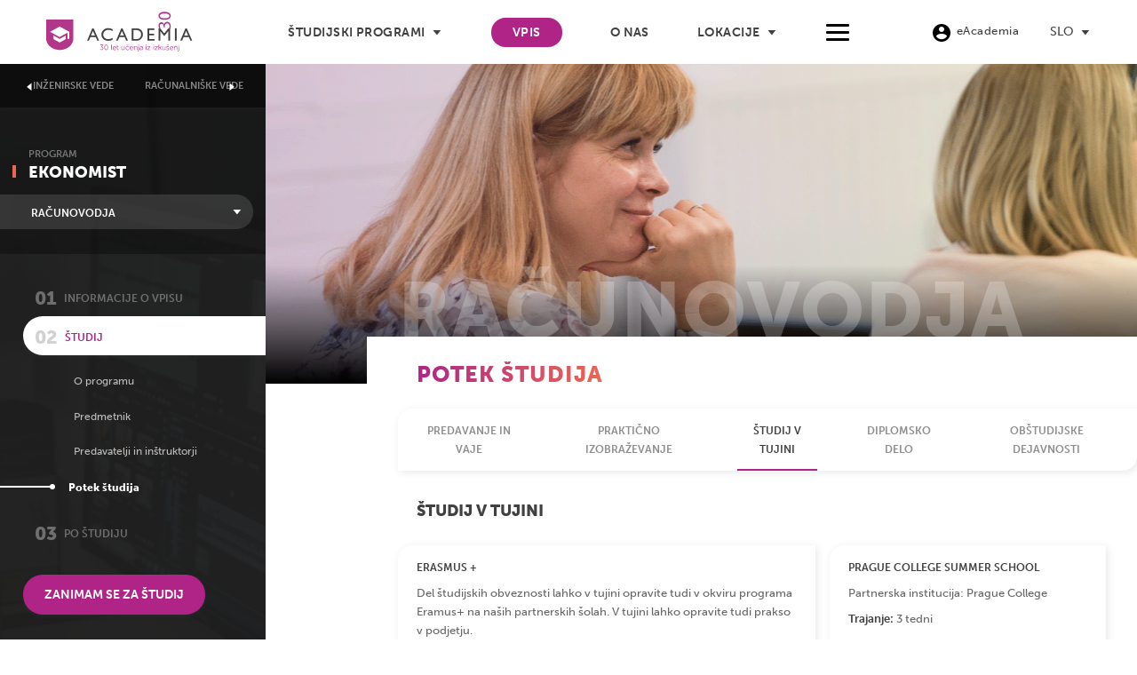

--- FILE ---
content_type: text/html; charset=UTF-8
request_url: https://www.academia.si/studijski-program/potek-studija-racunovodja/studij-v-tujini-racunovodja
body_size: 39279
content:
<!DOCTYPE html>
<html lang="sl-SI" class="html_stretched responsive av-preloader-disabled  html_header_top html_logo_left html_main_nav_header html_menu_right html_slim html_header_sticky_disabled html_header_shrinking_disabled html_mobile_menu_phone html_header_searchicon_disabled html_content_align_center html_header_unstick_top_disabled html_header_stretch html_minimal_header html_av-submenu-hidden html_av-submenu-display-click html_av-overlay-full html_5100 html_av-submenu-noclone html_entry_id_6487 av-cookies-no-cookie-consent av-no-preview av-default-lightbox html_text_menu_active av-mobile-menu-switch-default">
<head>
<meta charset="UTF-8" />
<script type="text/javascript">
/* <![CDATA[ */
var gform;gform||(document.addEventListener("gform_main_scripts_loaded",function(){gform.scriptsLoaded=!0}),document.addEventListener("gform/theme/scripts_loaded",function(){gform.themeScriptsLoaded=!0}),window.addEventListener("DOMContentLoaded",function(){gform.domLoaded=!0}),gform={domLoaded:!1,scriptsLoaded:!1,themeScriptsLoaded:!1,isFormEditor:()=>"function"==typeof InitializeEditor,callIfLoaded:function(o){return!(!gform.domLoaded||!gform.scriptsLoaded||!gform.themeScriptsLoaded&&!gform.isFormEditor()||(gform.isFormEditor()&&console.warn("The use of gform.initializeOnLoaded() is deprecated in the form editor context and will be removed in Gravity Forms 3.1."),o(),0))},initializeOnLoaded:function(o){gform.callIfLoaded(o)||(document.addEventListener("gform_main_scripts_loaded",()=>{gform.scriptsLoaded=!0,gform.callIfLoaded(o)}),document.addEventListener("gform/theme/scripts_loaded",()=>{gform.themeScriptsLoaded=!0,gform.callIfLoaded(o)}),window.addEventListener("DOMContentLoaded",()=>{gform.domLoaded=!0,gform.callIfLoaded(o)}))},hooks:{action:{},filter:{}},addAction:function(o,r,e,t){gform.addHook("action",o,r,e,t)},addFilter:function(o,r,e,t){gform.addHook("filter",o,r,e,t)},doAction:function(o){gform.doHook("action",o,arguments)},applyFilters:function(o){return gform.doHook("filter",o,arguments)},removeAction:function(o,r){gform.removeHook("action",o,r)},removeFilter:function(o,r,e){gform.removeHook("filter",o,r,e)},addHook:function(o,r,e,t,n){null==gform.hooks[o][r]&&(gform.hooks[o][r]=[]);var d=gform.hooks[o][r];null==n&&(n=r+"_"+d.length),gform.hooks[o][r].push({tag:n,callable:e,priority:t=null==t?10:t})},doHook:function(r,o,e){var t;if(e=Array.prototype.slice.call(e,1),null!=gform.hooks[r][o]&&((o=gform.hooks[r][o]).sort(function(o,r){return o.priority-r.priority}),o.forEach(function(o){"function"!=typeof(t=o.callable)&&(t=window[t]),"action"==r?t.apply(null,e):e[0]=t.apply(null,e)})),"filter"==r)return e[0]},removeHook:function(o,r,t,n){var e;null!=gform.hooks[o][r]&&(e=(e=gform.hooks[o][r]).filter(function(o,r,e){return!!(null!=n&&n!=o.tag||null!=t&&t!=o.priority)}),gform.hooks[o][r]=e)}});
/* ]]> */
</script>

<meta name="facebook-domain-verification" content="skggefia7q2ftey9hd2kuj9c8a9kcx" />
<link rel="preconnect" href="https://fonts.googleapis.com">
<link rel="preconnect" href="https://fonts.gstatic.com" crossorigin>
<link href="https://fonts.googleapis.com/css2?family=Titillium+Web:ital,wght@0,400;0,600;0,700;1,400&display=swap" rel="stylesheet">


<!-- mobile setting -->
<meta name="viewport" content="width=device-width, initial-scale=1">

<!-- Scripts/CSS and wp_head hook -->
<meta name='robots' content='index, follow, max-image-preview:large, max-snippet:-1, max-video-preview:-1' />
	<style>img:is([sizes="auto" i], [sizes^="auto," i]) { contain-intrinsic-size: 3000px 1500px }</style>
	<link rel="alternate" hreflang="sl" href="https://www.academia.si/studijski-program/potek-studija-racunovodja/studij-v-tujini-racunovodja" />
<link rel="alternate" hreflang="x-default" href="https://www.academia.si/studijski-program/potek-studija-racunovodja/studij-v-tujini-racunovodja" />

	<!-- This site is optimized with the Yoast SEO plugin v26.0 - https://yoast.com/wordpress/plugins/seo/ -->
	<title>Študij v tujini Računovodja - Academia</title>
	<link rel="canonical" href="https://www.academia.si/studijski-program/potek-studija-racunovodja/studij-v-tujini-racunovodja" />
	<meta property="og:locale" content="sl_SI" />
	<meta property="og:type" content="article" />
	<meta property="og:title" content="Študij v tujini Računovodja - Academia" />
	<meta property="og:url" content="https://www.academia.si/studijski-program/potek-studija-racunovodja/studij-v-tujini-racunovodja" />
	<meta property="og:site_name" content="Academia" />
	<meta property="article:modified_time" content="2021-03-11T17:30:31+00:00" />
	<meta name="twitter:card" content="summary_large_image" />
	<meta name="twitter:label1" content="Est. reading time" />
	<meta name="twitter:data1" content="8 minut" />
	<script type="application/ld+json" class="yoast-schema-graph">{"@context":"https://schema.org","@graph":[{"@type":"WebPage","@id":"https://www.academia.si/studijski-program/potek-studija-racunovodja/studij-v-tujini-racunovodja","url":"https://www.academia.si/studijski-program/potek-studija-racunovodja/studij-v-tujini-racunovodja","name":"Študij v tujini Računovodja - Academia","isPartOf":{"@id":"https://www.academia.si/#website"},"datePublished":"2021-03-08T16:35:43+00:00","dateModified":"2021-03-11T17:30:31+00:00","breadcrumb":{"@id":"https://www.academia.si/studijski-program/potek-studija-racunovodja/studij-v-tujini-racunovodja#breadcrumb"},"inLanguage":"sl-SI","potentialAction":[{"@type":"ReadAction","target":["https://www.academia.si/studijski-program/potek-studija-racunovodja/studij-v-tujini-racunovodja"]}]},{"@type":"BreadcrumbList","@id":"https://www.academia.si/studijski-program/potek-studija-racunovodja/studij-v-tujini-racunovodja#breadcrumb","itemListElement":[{"@type":"ListItem","position":1,"name":"Home","item":"https://www.academia.si/"},{"@type":"ListItem","position":2,"name":"Potek študija Računovodja","item":"https://www.academia.si/studijski-program/potek-studija-racunovodja"},{"@type":"ListItem","position":3,"name":"Študij v tujini Računovodja"}]},{"@type":"WebSite","@id":"https://www.academia.si/#website","url":"https://www.academia.si/","name":"Academia","description":"Edina višja strokovna šola z akreditacijo programov Velike Britanije in Slovenije.","potentialAction":[{"@type":"SearchAction","target":{"@type":"EntryPoint","urlTemplate":"https://www.academia.si/?s={search_term_string}"},"query-input":{"@type":"PropertyValueSpecification","valueRequired":true,"valueName":"search_term_string"}}],"inLanguage":"sl-SI"}]}</script>
	<!-- / Yoast SEO plugin. -->


<link rel='dns-prefetch' href='//www.google.com' />
<link rel='dns-prefetch' href='//use.typekit.net' />
<link rel="alternate" type="application/rss+xml" title="Academia &raquo; Vir" href="https://www.academia.si/feed" />
<link rel="alternate" type="application/rss+xml" title="Academia &raquo; Vir komentarjev" href="https://www.academia.si/comments/feed" />
<link rel='stylesheet' id='wp-block-library-css' href='https://www.academia.si/wp-includes/css/dist/block-library/style.min.css' type='text/css' media='all' />
<link rel='stylesheet' id='enfold-custom-block-css-css' href='https://www.academia.si/wp-content/themes/enfold/wp-blocks/src/textblock/style.css' type='text/css' media='all' />
<style id='global-styles-inline-css' type='text/css'>
:root{--wp--preset--aspect-ratio--square: 1;--wp--preset--aspect-ratio--4-3: 4/3;--wp--preset--aspect-ratio--3-4: 3/4;--wp--preset--aspect-ratio--3-2: 3/2;--wp--preset--aspect-ratio--2-3: 2/3;--wp--preset--aspect-ratio--16-9: 16/9;--wp--preset--aspect-ratio--9-16: 9/16;--wp--preset--color--black: #000000;--wp--preset--color--cyan-bluish-gray: #abb8c3;--wp--preset--color--white: #ffffff;--wp--preset--color--pale-pink: #f78da7;--wp--preset--color--vivid-red: #cf2e2e;--wp--preset--color--luminous-vivid-orange: #ff6900;--wp--preset--color--luminous-vivid-amber: #fcb900;--wp--preset--color--light-green-cyan: #7bdcb5;--wp--preset--color--vivid-green-cyan: #00d084;--wp--preset--color--pale-cyan-blue: #8ed1fc;--wp--preset--color--vivid-cyan-blue: #0693e3;--wp--preset--color--vivid-purple: #9b51e0;--wp--preset--color--metallic-red: #b02b2c;--wp--preset--color--maximum-yellow-red: #edae44;--wp--preset--color--yellow-sun: #eeee22;--wp--preset--color--palm-leaf: #83a846;--wp--preset--color--aero: #7bb0e7;--wp--preset--color--old-lavender: #745f7e;--wp--preset--color--steel-teal: #5f8789;--wp--preset--color--raspberry-pink: #d65799;--wp--preset--color--medium-turquoise: #4ecac2;--wp--preset--gradient--vivid-cyan-blue-to-vivid-purple: linear-gradient(135deg,rgba(6,147,227,1) 0%,rgb(155,81,224) 100%);--wp--preset--gradient--light-green-cyan-to-vivid-green-cyan: linear-gradient(135deg,rgb(122,220,180) 0%,rgb(0,208,130) 100%);--wp--preset--gradient--luminous-vivid-amber-to-luminous-vivid-orange: linear-gradient(135deg,rgba(252,185,0,1) 0%,rgba(255,105,0,1) 100%);--wp--preset--gradient--luminous-vivid-orange-to-vivid-red: linear-gradient(135deg,rgba(255,105,0,1) 0%,rgb(207,46,46) 100%);--wp--preset--gradient--very-light-gray-to-cyan-bluish-gray: linear-gradient(135deg,rgb(238,238,238) 0%,rgb(169,184,195) 100%);--wp--preset--gradient--cool-to-warm-spectrum: linear-gradient(135deg,rgb(74,234,220) 0%,rgb(151,120,209) 20%,rgb(207,42,186) 40%,rgb(238,44,130) 60%,rgb(251,105,98) 80%,rgb(254,248,76) 100%);--wp--preset--gradient--blush-light-purple: linear-gradient(135deg,rgb(255,206,236) 0%,rgb(152,150,240) 100%);--wp--preset--gradient--blush-bordeaux: linear-gradient(135deg,rgb(254,205,165) 0%,rgb(254,45,45) 50%,rgb(107,0,62) 100%);--wp--preset--gradient--luminous-dusk: linear-gradient(135deg,rgb(255,203,112) 0%,rgb(199,81,192) 50%,rgb(65,88,208) 100%);--wp--preset--gradient--pale-ocean: linear-gradient(135deg,rgb(255,245,203) 0%,rgb(182,227,212) 50%,rgb(51,167,181) 100%);--wp--preset--gradient--electric-grass: linear-gradient(135deg,rgb(202,248,128) 0%,rgb(113,206,126) 100%);--wp--preset--gradient--midnight: linear-gradient(135deg,rgb(2,3,129) 0%,rgb(40,116,252) 100%);--wp--preset--font-size--small: 1rem;--wp--preset--font-size--medium: 1.125rem;--wp--preset--font-size--large: 1.75rem;--wp--preset--font-size--x-large: clamp(1.75rem, 3vw, 2.25rem);--wp--preset--spacing--20: 0.44rem;--wp--preset--spacing--30: 0.67rem;--wp--preset--spacing--40: 1rem;--wp--preset--spacing--50: 1.5rem;--wp--preset--spacing--60: 2.25rem;--wp--preset--spacing--70: 3.38rem;--wp--preset--spacing--80: 5.06rem;--wp--preset--shadow--natural: 6px 6px 9px rgba(0, 0, 0, 0.2);--wp--preset--shadow--deep: 12px 12px 50px rgba(0, 0, 0, 0.4);--wp--preset--shadow--sharp: 6px 6px 0px rgba(0, 0, 0, 0.2);--wp--preset--shadow--outlined: 6px 6px 0px -3px rgba(255, 255, 255, 1), 6px 6px rgba(0, 0, 0, 1);--wp--preset--shadow--crisp: 6px 6px 0px rgba(0, 0, 0, 1);}:root { --wp--style--global--content-size: 800px;--wp--style--global--wide-size: 1130px; }:where(body) { margin: 0; }.wp-site-blocks > .alignleft { float: left; margin-right: 2em; }.wp-site-blocks > .alignright { float: right; margin-left: 2em; }.wp-site-blocks > .aligncenter { justify-content: center; margin-left: auto; margin-right: auto; }:where(.is-layout-flex){gap: 0.5em;}:where(.is-layout-grid){gap: 0.5em;}.is-layout-flow > .alignleft{float: left;margin-inline-start: 0;margin-inline-end: 2em;}.is-layout-flow > .alignright{float: right;margin-inline-start: 2em;margin-inline-end: 0;}.is-layout-flow > .aligncenter{margin-left: auto !important;margin-right: auto !important;}.is-layout-constrained > .alignleft{float: left;margin-inline-start: 0;margin-inline-end: 2em;}.is-layout-constrained > .alignright{float: right;margin-inline-start: 2em;margin-inline-end: 0;}.is-layout-constrained > .aligncenter{margin-left: auto !important;margin-right: auto !important;}.is-layout-constrained > :where(:not(.alignleft):not(.alignright):not(.alignfull)){max-width: var(--wp--style--global--content-size);margin-left: auto !important;margin-right: auto !important;}.is-layout-constrained > .alignwide{max-width: var(--wp--style--global--wide-size);}body .is-layout-flex{display: flex;}.is-layout-flex{flex-wrap: wrap;align-items: center;}.is-layout-flex > :is(*, div){margin: 0;}body .is-layout-grid{display: grid;}.is-layout-grid > :is(*, div){margin: 0;}body{padding-top: 0px;padding-right: 0px;padding-bottom: 0px;padding-left: 0px;}a:where(:not(.wp-element-button)){text-decoration: underline;}:root :where(.wp-element-button, .wp-block-button__link){background-color: #32373c;border-width: 0;color: #fff;font-family: inherit;font-size: inherit;line-height: inherit;padding: calc(0.667em + 2px) calc(1.333em + 2px);text-decoration: none;}.has-black-color{color: var(--wp--preset--color--black) !important;}.has-cyan-bluish-gray-color{color: var(--wp--preset--color--cyan-bluish-gray) !important;}.has-white-color{color: var(--wp--preset--color--white) !important;}.has-pale-pink-color{color: var(--wp--preset--color--pale-pink) !important;}.has-vivid-red-color{color: var(--wp--preset--color--vivid-red) !important;}.has-luminous-vivid-orange-color{color: var(--wp--preset--color--luminous-vivid-orange) !important;}.has-luminous-vivid-amber-color{color: var(--wp--preset--color--luminous-vivid-amber) !important;}.has-light-green-cyan-color{color: var(--wp--preset--color--light-green-cyan) !important;}.has-vivid-green-cyan-color{color: var(--wp--preset--color--vivid-green-cyan) !important;}.has-pale-cyan-blue-color{color: var(--wp--preset--color--pale-cyan-blue) !important;}.has-vivid-cyan-blue-color{color: var(--wp--preset--color--vivid-cyan-blue) !important;}.has-vivid-purple-color{color: var(--wp--preset--color--vivid-purple) !important;}.has-metallic-red-color{color: var(--wp--preset--color--metallic-red) !important;}.has-maximum-yellow-red-color{color: var(--wp--preset--color--maximum-yellow-red) !important;}.has-yellow-sun-color{color: var(--wp--preset--color--yellow-sun) !important;}.has-palm-leaf-color{color: var(--wp--preset--color--palm-leaf) !important;}.has-aero-color{color: var(--wp--preset--color--aero) !important;}.has-old-lavender-color{color: var(--wp--preset--color--old-lavender) !important;}.has-steel-teal-color{color: var(--wp--preset--color--steel-teal) !important;}.has-raspberry-pink-color{color: var(--wp--preset--color--raspberry-pink) !important;}.has-medium-turquoise-color{color: var(--wp--preset--color--medium-turquoise) !important;}.has-black-background-color{background-color: var(--wp--preset--color--black) !important;}.has-cyan-bluish-gray-background-color{background-color: var(--wp--preset--color--cyan-bluish-gray) !important;}.has-white-background-color{background-color: var(--wp--preset--color--white) !important;}.has-pale-pink-background-color{background-color: var(--wp--preset--color--pale-pink) !important;}.has-vivid-red-background-color{background-color: var(--wp--preset--color--vivid-red) !important;}.has-luminous-vivid-orange-background-color{background-color: var(--wp--preset--color--luminous-vivid-orange) !important;}.has-luminous-vivid-amber-background-color{background-color: var(--wp--preset--color--luminous-vivid-amber) !important;}.has-light-green-cyan-background-color{background-color: var(--wp--preset--color--light-green-cyan) !important;}.has-vivid-green-cyan-background-color{background-color: var(--wp--preset--color--vivid-green-cyan) !important;}.has-pale-cyan-blue-background-color{background-color: var(--wp--preset--color--pale-cyan-blue) !important;}.has-vivid-cyan-blue-background-color{background-color: var(--wp--preset--color--vivid-cyan-blue) !important;}.has-vivid-purple-background-color{background-color: var(--wp--preset--color--vivid-purple) !important;}.has-metallic-red-background-color{background-color: var(--wp--preset--color--metallic-red) !important;}.has-maximum-yellow-red-background-color{background-color: var(--wp--preset--color--maximum-yellow-red) !important;}.has-yellow-sun-background-color{background-color: var(--wp--preset--color--yellow-sun) !important;}.has-palm-leaf-background-color{background-color: var(--wp--preset--color--palm-leaf) !important;}.has-aero-background-color{background-color: var(--wp--preset--color--aero) !important;}.has-old-lavender-background-color{background-color: var(--wp--preset--color--old-lavender) !important;}.has-steel-teal-background-color{background-color: var(--wp--preset--color--steel-teal) !important;}.has-raspberry-pink-background-color{background-color: var(--wp--preset--color--raspberry-pink) !important;}.has-medium-turquoise-background-color{background-color: var(--wp--preset--color--medium-turquoise) !important;}.has-black-border-color{border-color: var(--wp--preset--color--black) !important;}.has-cyan-bluish-gray-border-color{border-color: var(--wp--preset--color--cyan-bluish-gray) !important;}.has-white-border-color{border-color: var(--wp--preset--color--white) !important;}.has-pale-pink-border-color{border-color: var(--wp--preset--color--pale-pink) !important;}.has-vivid-red-border-color{border-color: var(--wp--preset--color--vivid-red) !important;}.has-luminous-vivid-orange-border-color{border-color: var(--wp--preset--color--luminous-vivid-orange) !important;}.has-luminous-vivid-amber-border-color{border-color: var(--wp--preset--color--luminous-vivid-amber) !important;}.has-light-green-cyan-border-color{border-color: var(--wp--preset--color--light-green-cyan) !important;}.has-vivid-green-cyan-border-color{border-color: var(--wp--preset--color--vivid-green-cyan) !important;}.has-pale-cyan-blue-border-color{border-color: var(--wp--preset--color--pale-cyan-blue) !important;}.has-vivid-cyan-blue-border-color{border-color: var(--wp--preset--color--vivid-cyan-blue) !important;}.has-vivid-purple-border-color{border-color: var(--wp--preset--color--vivid-purple) !important;}.has-metallic-red-border-color{border-color: var(--wp--preset--color--metallic-red) !important;}.has-maximum-yellow-red-border-color{border-color: var(--wp--preset--color--maximum-yellow-red) !important;}.has-yellow-sun-border-color{border-color: var(--wp--preset--color--yellow-sun) !important;}.has-palm-leaf-border-color{border-color: var(--wp--preset--color--palm-leaf) !important;}.has-aero-border-color{border-color: var(--wp--preset--color--aero) !important;}.has-old-lavender-border-color{border-color: var(--wp--preset--color--old-lavender) !important;}.has-steel-teal-border-color{border-color: var(--wp--preset--color--steel-teal) !important;}.has-raspberry-pink-border-color{border-color: var(--wp--preset--color--raspberry-pink) !important;}.has-medium-turquoise-border-color{border-color: var(--wp--preset--color--medium-turquoise) !important;}.has-vivid-cyan-blue-to-vivid-purple-gradient-background{background: var(--wp--preset--gradient--vivid-cyan-blue-to-vivid-purple) !important;}.has-light-green-cyan-to-vivid-green-cyan-gradient-background{background: var(--wp--preset--gradient--light-green-cyan-to-vivid-green-cyan) !important;}.has-luminous-vivid-amber-to-luminous-vivid-orange-gradient-background{background: var(--wp--preset--gradient--luminous-vivid-amber-to-luminous-vivid-orange) !important;}.has-luminous-vivid-orange-to-vivid-red-gradient-background{background: var(--wp--preset--gradient--luminous-vivid-orange-to-vivid-red) !important;}.has-very-light-gray-to-cyan-bluish-gray-gradient-background{background: var(--wp--preset--gradient--very-light-gray-to-cyan-bluish-gray) !important;}.has-cool-to-warm-spectrum-gradient-background{background: var(--wp--preset--gradient--cool-to-warm-spectrum) !important;}.has-blush-light-purple-gradient-background{background: var(--wp--preset--gradient--blush-light-purple) !important;}.has-blush-bordeaux-gradient-background{background: var(--wp--preset--gradient--blush-bordeaux) !important;}.has-luminous-dusk-gradient-background{background: var(--wp--preset--gradient--luminous-dusk) !important;}.has-pale-ocean-gradient-background{background: var(--wp--preset--gradient--pale-ocean) !important;}.has-electric-grass-gradient-background{background: var(--wp--preset--gradient--electric-grass) !important;}.has-midnight-gradient-background{background: var(--wp--preset--gradient--midnight) !important;}.has-small-font-size{font-size: var(--wp--preset--font-size--small) !important;}.has-medium-font-size{font-size: var(--wp--preset--font-size--medium) !important;}.has-large-font-size{font-size: var(--wp--preset--font-size--large) !important;}.has-x-large-font-size{font-size: var(--wp--preset--font-size--x-large) !important;}
:where(.wp-block-post-template.is-layout-flex){gap: 1.25em;}:where(.wp-block-post-template.is-layout-grid){gap: 1.25em;}
:where(.wp-block-columns.is-layout-flex){gap: 2em;}:where(.wp-block-columns.is-layout-grid){gap: 2em;}
:root :where(.wp-block-pullquote){font-size: 1.5em;line-height: 1.6;}
</style>
<link rel='stylesheet' id='owplugin_slick_css-css' href='https://www.academia.si/wp-content/plugins/ow-plugin/admin/../js/slick.css' type='text/css' media='all' />
<link rel='stylesheet' id='wpml-legacy-dropdown-0-css' href='https://www.academia.si/wp-content/plugins/sitepress-multilingual-cms/templates/language-switchers/legacy-dropdown/style.min.css' type='text/css' media='all' />
<style id='wpml-legacy-dropdown-0-inline-css' type='text/css'>
.wpml-ls-statics-shortcode_actions, .wpml-ls-statics-shortcode_actions .wpml-ls-sub-menu, .wpml-ls-statics-shortcode_actions a {border-color:#EEEEEE;}.wpml-ls-statics-shortcode_actions a, .wpml-ls-statics-shortcode_actions .wpml-ls-sub-menu a, .wpml-ls-statics-shortcode_actions .wpml-ls-sub-menu a:link, .wpml-ls-statics-shortcode_actions li:not(.wpml-ls-current-language) .wpml-ls-link, .wpml-ls-statics-shortcode_actions li:not(.wpml-ls-current-language) .wpml-ls-link:link {color:#444444;background-color:#ffffff;}.wpml-ls-statics-shortcode_actions .wpml-ls-sub-menu a:hover,.wpml-ls-statics-shortcode_actions .wpml-ls-sub-menu a:focus, .wpml-ls-statics-shortcode_actions .wpml-ls-sub-menu a:link:hover, .wpml-ls-statics-shortcode_actions .wpml-ls-sub-menu a:link:focus {color:#000000;background-color:#eeeeee;}.wpml-ls-statics-shortcode_actions .wpml-ls-current-language > a {color:#444444;background-color:#ffffff;}.wpml-ls-statics-shortcode_actions .wpml-ls-current-language:hover>a, .wpml-ls-statics-shortcode_actions .wpml-ls-current-language>a:focus {color:#000000;background-color:#eeeeee;}
#lang_sel img, #lang_sel_list img, #lang_sel_footer img { display: inline; }
</style>
<link rel='stylesheet' id='dev-css-css' href='https://www.academia.si/wp-content/themes/enfold-child/css/style.css' type='text/css' media='all' />
<link rel='stylesheet' id='museo-sans-font-css' href='https://use.typekit.net/xfl4rmf.css?ver=6.8.3' type='text/css' media='all' />
<link rel='stylesheet' id='gforms_reset_css-css' href='https://www.academia.si/wp-content/plugins/gravityforms/legacy/css/formreset.min.css' type='text/css' media='all' />
<link rel='stylesheet' id='gforms_formsmain_css-css' href='https://www.academia.si/wp-content/plugins/gravityforms/legacy/css/formsmain.min.css' type='text/css' media='all' />
<link rel='stylesheet' id='gforms_ready_class_css-css' href='https://www.academia.si/wp-content/plugins/gravityforms/legacy/css/readyclass.min.css' type='text/css' media='all' />
<link rel='stylesheet' id='gforms_browsers_css-css' href='https://www.academia.si/wp-content/plugins/gravityforms/legacy/css/browsers.min.css' type='text/css' media='all' />
<link rel='stylesheet' id='avia-merged-styles-css' href='https://www.academia.si/wp-content/uploads/dynamic_avia/avia-merged-styles-6f228d7f780f91d6e2e1de18f1cf796a---69414a1ca40fa.css' type='text/css' media='all' />
<link rel='stylesheet' id='avia-single-post-18450-css' href='https://www.academia.si/wp-content/uploads/dynamic_avia/avia_posts_css/post-18450.css' type='text/css' media='all' />
<script type="text/javascript" src="https://www.academia.si/wp-includes/js/jquery/jquery.min.js" id="jquery-core-js"></script>
<script type="text/javascript" src="https://www.academia.si/wp-includes/js/jquery/jquery-migrate.min.js" id="jquery-migrate-js"></script>
<script type="text/javascript" id="wpml-cookie-js-extra">
/* <![CDATA[ */
var wpml_cookies = {"wp-wpml_current_language":{"value":"sl","expires":1,"path":"\/"}};
var wpml_cookies = {"wp-wpml_current_language":{"value":"sl","expires":1,"path":"\/"}};
/* ]]> */
</script>
<script type="text/javascript" src="https://www.academia.si/wp-content/plugins/sitepress-multilingual-cms/res/js/cookies/language-cookie.js" id="wpml-cookie-js" defer="defer" data-wp-strategy="defer"></script>
<script type="text/javascript" src="https://www.academia.si/wp-content/plugins/sitepress-multilingual-cms/templates/language-switchers/legacy-dropdown/script.min.js" id="wpml-legacy-dropdown-0-js"></script>
<script type="text/javascript" src="https://www.academia.si/wp-content/themes/enfold/js/avia-js.js" id="avia-js-js"></script>
<script type="text/javascript" src="https://www.academia.si/wp-content/themes/enfold/js/avia-compat.js" id="avia-compat-js"></script>
<script type="text/javascript" defer='defer' src="https://www.academia.si/wp-content/plugins/gravityforms/js/jquery.json.min.js" id="gform_json-js"></script>
<script type="text/javascript" id="gform_gravityforms-js-extra">
/* <![CDATA[ */
var gf_global = {"gf_currency_config":{"name":"Euro","symbol_left":"","symbol_right":"&#8364;","symbol_padding":" ","thousand_separator":".","decimal_separator":",","decimals":2,"code":"EUR"},"base_url":"https:\/\/www.academia.si\/wp-content\/plugins\/gravityforms","number_formats":[],"spinnerUrl":"https:\/\/www.academia.si\/wp-content\/plugins\/gravityforms\/images\/spinner.svg","version_hash":"2feb94918364fa6b1956c98b677bb411","strings":{"newRowAdded":"New row added.","rowRemoved":"Row removed","formSaved":"The form has been saved.  The content contains the link to return and complete the form."}};
var gform_i18n = {"datepicker":{"days":{"monday":"Mo","tuesday":"Tu","wednesday":"We","thursday":"Th","friday":"Fr","saturday":"Sa","sunday":"Su"},"months":{"january":"January","february":"February","march":"March","april":"April","may":"May","june":"June","july":"July","august":"August","september":"September","october":"October","november":"November","december":"December"},"firstDay":1,"iconText":"Select date"}};
var gf_legacy_multi = {"1":"1"};
var gform_gravityforms = {"strings":{"invalid_file_extension":"This type of file is not allowed. Must be one of the following:","delete_file":"Delete this file","in_progress":"in progress","file_exceeds_limit":"File exceeds size limit","illegal_extension":"This type of file is not allowed.","max_reached":"Maximum number of files reached","unknown_error":"There was a problem while saving the file on the server","currently_uploading":"Please wait for the uploading to complete","cancel":"Cancel","cancel_upload":"Cancel this upload","cancelled":"Cancelled","error":"Error","message":"Message"},"vars":{"images_url":"https:\/\/www.academia.si\/wp-content\/plugins\/gravityforms\/images"}};
/* ]]> */
</script>
<script type="text/javascript" defer='defer' src="https://www.academia.si/wp-content/plugins/gravityforms/js/gravityforms.min.js" id="gform_gravityforms-js"></script>
<script type="text/javascript" defer='defer' src="https://www.google.com/recaptcha/api.js?hl=sl&amp;ver=6.8.3#038;render=explicit" id="gform_recaptcha-js"></script>
<script type="text/javascript" defer='defer' src="https://www.academia.si/wp-content/plugins/gravityforms/assets/js/dist/utils.min.js" id="gform_gravityforms_utils-js"></script>
<script type="text/javascript" src="https://www.academia.si/wp-content/themes/enfold/config-wpml/wpml-mod.js" id="avia-wpml-script-js"></script>
<link rel="https://api.w.org/" href="https://www.academia.si/wp-json/" /><link rel="EditURI" type="application/rsd+xml" title="RSD" href="https://www.academia.si/xmlrpc.php?rsd" />
<meta name="generator" content="WordPress 6.8.3" />
<link rel='shortlink' href='https://www.academia.si/?p=18450' />
<link rel="alternate" title="oEmbed (JSON)" type="application/json+oembed" href="https://www.academia.si/wp-json/oembed/1.0/embed?url=https%3A%2F%2Fwww.academia.si%2Fstudijski-program%2Fpotek-studija-racunovodja%2Fstudij-v-tujini-racunovodja" />
<link rel="alternate" title="oEmbed (XML)" type="text/xml+oembed" href="https://www.academia.si/wp-json/oembed/1.0/embed?url=https%3A%2F%2Fwww.academia.si%2Fstudijski-program%2Fpotek-studija-racunovodja%2Fstudij-v-tujini-racunovodja&#038;format=xml" />
<meta name="generator" content="WPML ver:4.8.1 stt:1,46;" />
<meta name="theme-color" content="#B02488"><script type="text/javascript">var ajaxUrlDefault = "https://www.academia.si/wp-admin/admin-ajax.php";</script>	<!-- Google Tag Manager  -->
	<script>(function(w,d,s,l,i){w[l]=w[l]||[];w[l].push({'gtm.start':
	new Date().getTime(),event:'gtm.js'});var f=d.getElementsByTagName(s)[0],
	j=d.createElement(s),dl=l!='dataLayer'?'&l='+l:'';j.async=true;j.src=
	'https://www.googletagmanager.com/gtm.js?id='+i+dl;f.parentNode.insertBefore(j,f);
	})(window,document,'script','dataLayer','GTM-K5MS6MZ');</script>
	<!-- End Google Tag Manager  -->

	<!-- Google Tag Manager (noscript)  -->
	<noscript><iframe src="https://www.googletagmanager.com/ns.html?id=GTM-K5MS6MZ "
	height="0" width="0" style="display:none;visibility:hidden"></iframe></noscript>
	<!-- End Google Tag Manager (noscript)  -->

	
<link rel="icon" href="https://www.academia.si/wp-content/uploads/2020/06/Academia-favicon512x512.svg" type="image/x-icon">
<!--[if lt IE 9]><script src="https://www.academia.si/wp-content/themes/enfold/js/html5shiv.js"></script><![endif]--><link rel="profile" href="https://gmpg.org/xfn/11" />
<link rel="alternate" type="application/rss+xml" title="Academia RSS2 Feed" href="https://www.academia.si/feed" />
<link rel="pingback" href="https://www.academia.si/xmlrpc.php" />
      <meta name="onesignal" content="wordpress-plugin"/>
            <script>

      window.OneSignalDeferred = window.OneSignalDeferred || [];

      OneSignalDeferred.push(function(OneSignal) {
        var oneSignal_options = {};
        window._oneSignalInitOptions = oneSignal_options;

        oneSignal_options['serviceWorkerParam'] = { scope: '/' };
oneSignal_options['serviceWorkerPath'] = 'OneSignalSDKWorker.js.php';

        OneSignal.Notifications.setDefaultUrl("https://www.academia.si");

        oneSignal_options['wordpress'] = true;
oneSignal_options['appId'] = '7e672f13-1ffe-4626-b035-7f0cebefd094';
oneSignal_options['allowLocalhostAsSecureOrigin'] = true;
oneSignal_options['welcomeNotification'] = { };
oneSignal_options['welcomeNotification']['title'] = "Academia";
oneSignal_options['welcomeNotification']['message'] = "Hvala za prijavo!";
oneSignal_options['path'] = "https://www.academia.si/wp-content/plugins/onesignal-free-web-push-notifications/sdk_files/";
oneSignal_options['promptOptions'] = { };
oneSignal_options['promptOptions']['actionMessage'] = "Radi bi ti pošiljali obvestila. Odjaviš se lahko kadarkoli.";
oneSignal_options['promptOptions']['acceptButtonText'] = "Dovoli";
oneSignal_options['promptOptions']['cancelButtonText'] = "Ne hvala";
              OneSignal.init(window._oneSignalInitOptions);
              OneSignal.Slidedown.promptPush()      });

      function documentInitOneSignal() {
        var oneSignal_elements = document.getElementsByClassName("OneSignal-prompt");

        var oneSignalLinkClickHandler = function(event) { OneSignal.Notifications.requestPermission(); event.preventDefault(); };        for(var i = 0; i < oneSignal_elements.length; i++)
          oneSignal_elements[i].addEventListener('click', oneSignalLinkClickHandler, false);
      }

      if (document.readyState === 'complete') {
           documentInitOneSignal();
      }
      else {
           window.addEventListener("load", function(event){
               documentInitOneSignal();
          });
      }
    </script>
<style>.avia-image-overlay-wrap a.avia_image .image-overlay, .avia_transform a .image-overlay {display: none !important;}</style>		<style type="text/css" id="wp-custom-css">
			#CookiebotWidget #CookiebotWidget-buttons #CookiebotWidget-btn-withdraw,#CookiebotWidget #CookiebotWidget-buttons #CookiebotWidget-btn-change{
	font-size: 14px;
	text-transform: uppercase;
}		</style>
		<style type="text/css">
		@font-face {font-family: 'entypo-fontello-enfold'; font-weight: normal; font-style: normal; font-display: swap;
		src: url('https://www.academia.si/wp-content/themes/enfold/config-templatebuilder/avia-template-builder/assets/fonts/entypo-fontello-enfold/entypo-fontello-enfold.woff2') format('woff2'),
		url('https://www.academia.si/wp-content/themes/enfold/config-templatebuilder/avia-template-builder/assets/fonts/entypo-fontello-enfold/entypo-fontello-enfold.woff') format('woff'),
		url('https://www.academia.si/wp-content/themes/enfold/config-templatebuilder/avia-template-builder/assets/fonts/entypo-fontello-enfold/entypo-fontello-enfold.ttf') format('truetype'),
		url('https://www.academia.si/wp-content/themes/enfold/config-templatebuilder/avia-template-builder/assets/fonts/entypo-fontello-enfold/entypo-fontello-enfold.svg#entypo-fontello-enfold') format('svg'),
		url('https://www.academia.si/wp-content/themes/enfold/config-templatebuilder/avia-template-builder/assets/fonts/entypo-fontello-enfold/entypo-fontello-enfold.eot'),
		url('https://www.academia.si/wp-content/themes/enfold/config-templatebuilder/avia-template-builder/assets/fonts/entypo-fontello-enfold/entypo-fontello-enfold.eot?#iefix') format('embedded-opentype');
		}

		#top .avia-font-entypo-fontello-enfold, body .avia-font-entypo-fontello-enfold, html body [data-av_iconfont='entypo-fontello-enfold']:before{ font-family: 'entypo-fontello-enfold'; }
		
		@font-face {font-family: 'entypo-fontello'; font-weight: normal; font-style: normal; font-display: swap;
		src: url('https://www.academia.si/wp-content/themes/enfold/config-templatebuilder/avia-template-builder/assets/fonts/entypo-fontello/entypo-fontello.woff2') format('woff2'),
		url('https://www.academia.si/wp-content/themes/enfold/config-templatebuilder/avia-template-builder/assets/fonts/entypo-fontello/entypo-fontello.woff') format('woff'),
		url('https://www.academia.si/wp-content/themes/enfold/config-templatebuilder/avia-template-builder/assets/fonts/entypo-fontello/entypo-fontello.ttf') format('truetype'),
		url('https://www.academia.si/wp-content/themes/enfold/config-templatebuilder/avia-template-builder/assets/fonts/entypo-fontello/entypo-fontello.svg#entypo-fontello') format('svg'),
		url('https://www.academia.si/wp-content/themes/enfold/config-templatebuilder/avia-template-builder/assets/fonts/entypo-fontello/entypo-fontello.eot'),
		url('https://www.academia.si/wp-content/themes/enfold/config-templatebuilder/avia-template-builder/assets/fonts/entypo-fontello/entypo-fontello.eot?#iefix') format('embedded-opentype');
		}

		#top .avia-font-entypo-fontello, body .avia-font-entypo-fontello, html body [data-av_iconfont='entypo-fontello']:before{ font-family: 'entypo-fontello'; }
		</style>

<!--
Debugging Info for Theme support: 

Theme: Enfold
Version: 7.1.2
Installed: enfold
AviaFramework Version: 5.6
AviaBuilder Version: 6.0
aviaElementManager Version: 1.0.1
- - - - - - - - - - -
ChildTheme: Enfold Child
ChildTheme Version: 1.0
ChildTheme Installed: enfold

- - - - - - - - - - -
ML:256-PU:104-PLA:16
WP:6.8.3
Compress: CSS:all theme files - JS:disabled
Updates: disabled
PLAu:15
-->
</head>

<body id="top" class="wp-singular study_programs-template-default single single-study_programs postid-18450 wp-theme-enfold wp-child-theme-enfold-child stretched rtl_columns av-curtain-numeric helvetica neue-websave helvetica_neue  study_programs-studij-v-tujini-racunovodja parent-potek-studija-racunovodja post-type-study_programs study_categories-studij-racunovodja translation_priority-optional avia-responsive-images-support" itemscope="itemscope" itemtype="https://schema.org/WebPage" >

	
	<div id='wrap_all'>

	
<header id='header' class='all_colors header_color light_bg_color  av_header_top av_logo_left av_main_nav_header av_menu_right av_slim av_header_sticky_disabled av_header_shrinking_disabled av_header_stretch av_mobile_menu_phone av_header_searchicon_disabled av_header_unstick_top_disabled av_minimal_header av_bottom_nav_disabled  av_header_border_disabled'  role="banner" itemscope="itemscope" itemtype="https://schema.org/WPHeader" >

        <div  id='header_main' class='container_wrap container_wrap_logo'>

        <div class='container av-logo-container'><div class='inner-container'><span class='logo avia-svg-logo'><a href='https://www.academia.si/' class='av-contains-svg' aria-label='logo_30let' title='logo_30let'><svg role="graphics-document" title="logo_30let" desc="" alt=""   version="1.1" id="Layer_1" xmlns="http://www.w3.org/2000/svg" xmlns:xlink="http://www.w3.org/1999/xlink" x="0px" y="0px"
	 width="173.4px" height="54.2px" viewBox="0 0 173.4 54.2" style="enable-background:new 0 0 173.4 54.2;" xml:space="preserve" preserveAspectRatio="xMinYMid meet">
<g>
	<path style="fill:#424041;" d="M58.4,31.2L56,25.9l-2.2,5.3H58.4z M55.3,22.8h1.5l6.5,14.6h-2.1l-1.9-4.3H53l-1.8,4.3h-2.1
		L55.3,22.8L55.3,22.8z"/>
	<g>
		<defs>
			<rect id="SVGID_1_" x="1" y="-22" width="177.1" height="72.8"/>
		</defs>
		<clipPath id="SVGID_00000165218245524065561270000017410660388590040249_">
			<use xlink:href="#SVGID_1_"  style="overflow:visible;"/>
		</clipPath>
		<g style="clip-path:url(#SVGID_00000165218245524065561270000017410660388590040249_);">
			<path style="fill:#424041;" d="M79.1,34v2.3c-1.5,0.8-3.3,1.2-5.3,1.2c-1.6,0-3-0.3-4.1-1c-1.1-0.7-2-1.5-2.7-2.7
				c-0.7-1.1-1-2.4-1-3.7c0-2.1,0.8-3.9,2.3-5.3c1.5-1.4,3.4-2.2,5.6-2.2c1.5,0,3.2,0.4,5.1,1.2v2.2c-1.7-1-3.4-1.4-5-1.4
				s-3,0.5-4.1,1.6c-1.1,1-1.7,2.4-1.7,3.9s0.5,2.9,1.6,3.9c1.1,1,2.5,1.5,4.1,1.5S77.4,35.1,79.1,34"/>
		</g>
	</g>
	<path style="fill:#424041;" d="M92.4,31.2l-2.3-5.3l-2.2,5.3H92.4z M89.3,22.8h1.5l6.5,14.6h-2.1l-1.9-4.3h-6.2l-1.8,4.3h-2.1
		L89.3,22.8L89.3,22.8z"/>
	<g>
		<defs>
			<rect id="SVGID_00000157997654025717810430000002367606066114065323_" x="1" y="-22" width="177.1" height="72.8"/>
		</defs>
		<clipPath id="SVGID_00000034769616037198733430000015065781452483424130_">
			<use xlink:href="#SVGID_00000157997654025717810430000002367606066114065323_"  style="overflow:visible;"/>
		</clipPath>
		<g style="clip-path:url(#SVGID_00000034769616037198733430000015065781452483424130_);">
			<path style="fill:#424041;" d="M106.2,24.7h-2.6v10.8h2.7c1,0,1.8-0.1,2.4-0.2c0.6-0.1,1.1-0.3,1.4-0.5c0.4-0.2,0.7-0.5,1.1-0.8
				c1-1,1.5-2.3,1.5-3.9s-0.5-2.8-1.6-3.8c-0.4-0.4-0.8-0.7-1.3-0.9c-0.5-0.2-1-0.4-1.4-0.5C107.9,24.8,107.2,24.7,106.2,24.7
				 M101.5,37.3V22.8h4.9c2,0,3.5,0.3,4.7,0.9c1.2,0.6,2.1,1.5,2.7,2.6c0.7,1.2,1,2.4,1,3.8c0,1-0.2,1.9-0.6,2.8
				c-0.4,0.9-0.9,1.7-1.6,2.3c-0.7,0.7-1.5,1.2-2.5,1.6c-0.6,0.2-1,0.4-1.5,0.4c-0.5,0.1-1.3,0.1-2.6,0.1L101.5,37.3L101.5,37.3z"/>
		</g>
	</g>
	<polygon style="fill:#424041;" points="120,22.8 128.2,22.8 128.2,24.7 122.1,24.7 122.1,29.1 128,29.1 128,31 122.1,31 
		122.1,35.5 128.4,35.5 128.4,37.3 120,37.3 	"/>
	<polygon style="fill:#424041;" points="144.7,22.8 146.7,22.8 146.7,37.4 144.6,37.4 144.6,26.1 140.1,31.7 139.7,31.7 135.2,26.1 
		135.2,37.4 133.1,37.4 133.1,22.8 135.1,22.8 139.9,28.8 	"/>
	<rect x="152.4" y="22.8" style="fill:#424041;" width="2.1" height="14.5"/>
	<path style="fill:#424041;" d="M167.9,31.2l-2.3-5.3l-2.2,5.3H167.9z M164.8,22.8h1.5l6.5,14.6h-2.1l-1.9-4.3h-6.2l-1.8,4.3h-2.1
		L164.8,22.8L164.8,22.8z"/>
	<g>
		<defs>
			<rect id="SVGID_00000167358376937874703230000002284562630835655812_" x="1" y="-22" width="177.1" height="72.8"/>
		</defs>
		<clipPath id="SVGID_00000170248664156884948430000017591784417887702461_">
			<use xlink:href="#SVGID_00000167358376937874703230000002284562630835655812_"  style="overflow:visible;"/>
		</clipPath>
		<g style="clip-path:url(#SVGID_00000170248664156884948430000017591784417887702461_);">
			<path style="fill:#B2378B;" d="M28.1,35.2h-2.1v-7.2l-9.2,5.1L5.6,26.9l11.3-6.2l11.3,6.2L28.1,35.2L28.1,35.2z M24.1,35.5
				l-7.2,4l-7.2-4v-4.2l7.2,4l7.2-4V35.5z M1,12.4v22.6l0,0c0.2,7.4,7.3,13.3,16,13.3s15.8-5.9,16-13.3l0,0V12.4H1z"/>
		</g>
	</g>
	<g>
		<path style="fill:#B2378B;" d="M145.1,23.2c0.3-0.5,0.9-1.8,0.9-3.1c0-2.4-1.5-3.2-2.7-3.1c-1.9,0-2.8,1.8-2.8,3.6
			c0,0.4,0,0.6,0,1h-1.4v-1c0-1.4-0.7-3.1-2.3-3.1c-1.1,0-2.1,0.7-2.1,2.4c0,1.1,0.5,2.2,0.9,2.8c-0.6,0.2-0.8,0.3-1.4,0.5
			c-0.5-0.7-1.1-2.1-1.1-3.6c0-2.7,1.6-4,3.3-4c1.4,0,2.7,0.9,3.3,2.6h0c0.3-1.7,1.6-3.1,3.6-3.1c2.2,0,4.2,1.7,4.2,5.1
			c0,1.6-0.5,2.9-0.9,3.6C146,23.5,145.7,23.4,145.1,23.2L145.1,23.2z"/>
		<path style="fill:#B2378B;" d="M140.2,3.4c4.7,0,7.3,1.8,7.3,4.8c0,2.7-2.6,4.6-7.2,4.6c-4.6,0-7.2-2-7.2-4.8
			C133.2,5.1,135.8,3.4,140.2,3.4z M140.4,11c3.6,0,5.7-1.1,5.7-2.8c0-1.9-2.2-2.8-5.8-2.8c-3.6,0-5.7,0.9-5.7,2.8
			C134.6,9.8,136.6,11,140.4,11z"/>
	</g>
	<g>
		<path style="fill:#B2378B;" d="M64.8,47.1c0,0,0.6,0.7,1.6,0.7c0.7,0,1.4-0.6,1.4-1.3c0-0.9-0.8-1.3-1.6-1.3h-0.4
			c-0.1-0.1-0.1-0.2-0.1-0.4c0.6-0.7,0.9-1.1,1.5-1.8c0.2-0.2,0.3-0.3,0.3-0.3l0,0c0,0-0.2,0-0.5,0h-2.3v-0.6h3.6v0.4
			c-0.7,0.9-1.1,1.3-1.9,2.1c0.8,0,1.9,0.5,1.9,1.8c0,1.1-0.9,1.9-2,1.9c-1.2,0-2-0.8-2-0.8C64.6,47.4,64.7,47.3,64.8,47.1
			L64.8,47.1z"/>
		<path style="fill:#B2378B;" d="M69.5,45.2c0-1.8,0.5-3.2,2.1-3.2s2.1,1.4,2.1,3.2c0,1.8-0.5,3.2-2.1,3.2S69.5,47,69.5,45.2z
			 M73.1,45.2c0-1.5-0.3-2.6-1.5-2.6s-1.5,1.2-1.5,2.6s0.3,2.6,1.5,2.6S73.1,46.7,73.1,45.2z"/>
		<path style="fill:#B2378B;" d="M77.4,42.1H78c0,2,0,3,0,5c0,0.6,0.3,0.7,0.5,0.7c0.1,0,0.1,0,0.1,0v0.5c0,0-0.1,0-0.2,0
			c-0.4,0-1-0.1-1-1.1C77.4,45.2,77.4,44.2,77.4,42.1L77.4,42.1z"/>
		<path style="fill:#B2378B;" d="M81.4,43.8c1.2,0,1.9,0.9,1.9,2c0,0.1,0,0.3,0,0.3h-3.4c0,1.1,0.8,1.8,1.7,1.8
			c0.8,0,1.3-0.5,1.3-0.5c0.1,0.2,0.2,0.3,0.3,0.5c0,0-0.6,0.6-1.6,0.6c-1.3,0-2.3-1-2.3-2.3C79.2,44.7,80.2,43.8,81.4,43.8z
			 M82.6,45.7c0-0.9-0.6-1.4-1.3-1.4c-0.7,0-1.4,0.5-1.5,1.4H82.6z"/>
		<path style="fill:#B2378B;" d="M84.4,44.4h-0.6v-0.5h0.6c0-0.5,0-0.8,0-1.3H85c0,0.5,0,0.8,0,1.3h1.1v0.5H85c0,0.9,0,1.3,0,2.2
			c0,1,0.7,1.2,1,1.2c0.1,0,0.2,0,0.2,0v0.5c0,0-0.1,0-0.3,0c-0.5,0-1.5-0.2-1.5-1.7C84.4,45.8,84.4,45.3,84.4,44.4L84.4,44.4z"/>
		<path style="fill:#B2378B;" d="M89.5,43.9h0.6c0,1.1,0,1.6,0,2.7c0,0.7,0.1,1.3,1,1.3c1,0,1.6-0.9,1.6-1.9c0-0.8,0-1.3,0-2.1h0.6
			c0,1.8,0,2.7,0,4.4h-0.6c0-0.3,0-0.4,0-0.7c0-0.2,0-0.3,0-0.3h0c-0.2,0.4-0.8,1.1-1.7,1.1c-1,0-1.5-0.6-1.5-1.7S89.5,45,89.5,43.9
			L89.5,43.9z"/>
		<path style="fill:#B2378B;" d="M96.8,43.8c1.1,0,1.6,0.6,1.6,0.6c-0.1,0.2-0.2,0.3-0.3,0.4c0,0-0.5-0.5-1.3-0.5
			c-1,0-1.7,0.7-1.7,1.8s0.8,1.8,1.7,1.8c0.9,0,1.4-0.6,1.4-0.6c0.1,0.2,0.2,0.3,0.3,0.5c0,0-0.6,0.7-1.7,0.7
			c-1.3,0-2.3-0.9-2.3-2.3S95.5,43.8,96.8,43.8z M95.5,42.1h0.6c0.2,0.3,0.3,0.4,0.5,0.7h0c0.2-0.3,0.3-0.4,0.5-0.7h0.6
			c-0.3,0.4-0.4,0.6-0.7,1h-0.7C96,42.8,95.8,42.6,95.5,42.1L95.5,42.1z"/>
		<path style="fill:#B2378B;" d="M101.3,43.8c1.2,0,1.9,0.9,1.9,2c0,0.1,0,0.3,0,0.3h-3.4c0,1.1,0.8,1.8,1.7,1.8
			c0.8,0,1.3-0.5,1.3-0.5c0.1,0.2,0.2,0.3,0.3,0.5c0,0-0.6,0.6-1.6,0.6c-1.3,0-2.3-1-2.3-2.3C99.1,44.7,100.1,43.8,101.3,43.8
			L101.3,43.8z M102.6,45.7c0-0.9-0.6-1.4-1.3-1.4c-0.7,0-1.4,0.5-1.5,1.4H102.6L102.6,45.7z"/>
		<path style="fill:#B2378B;" d="M104.3,43.9h0.6v0.7c0,0.2,0,0.3,0,0.3h0c0.2-0.4,0.7-1.1,1.8-1.1c1,0,1.5,0.6,1.5,1.7v2.8h-0.6
			c0-1.1,0-1.6,0-2.7c0-0.7-0.1-1.3-1-1.3c-0.8,0-1.4,0.5-1.6,1.2c-0.1,0.2-0.1,0.4-0.1,0.6c0,0.8,0,1.3,0,2.1h-0.6
			C104.3,46.5,104.3,45.7,104.3,43.9z"/>
		<path style="fill:#B2378B;" d="M110.1,43.9c0,1.8,0,2.8,0,4.6c0,1.5-1,1.7-1.5,1.7c-0.2,0-0.3,0-0.3,0v-0.5c0,0,0.1,0,0.2,0
			c0.3,0,1-0.1,1-1.1c0-1.8,0-2.7,0-4.6L110.1,43.9L110.1,43.9z M109.5,42.1h0.6v0.8h-0.6V42.1z"/>
		<path style="fill:#B2378B;" d="M113.8,45.6h0.2v-0.1c0-0.9-0.5-1.1-1.1-1.1c-0.7,0-1.2,0.4-1.2,0.4c-0.1-0.2-0.2-0.3-0.3-0.5
			c0,0,0.6-0.5,1.6-0.5c1.1,0,1.7,0.6,1.7,1.7c0,1.1,0,1.7,0,2.8H114c0-0.2,0-0.3,0-0.5c0-0.2,0-0.4,0-0.4h0c0,0-0.4,1-1.5,1
			c-0.7,0-1.5-0.4-1.5-1.3C111,45.6,113,45.6,113.8,45.6L113.8,45.6z M112.7,47.9c0.8,0,1.4-0.9,1.4-1.7v-0.2h-0.3
			c-0.7,0-2.1,0-2.1,1C111.7,47.5,112,47.9,112.7,47.9z"/>
		<path style="fill:#B2378B;" d="M118.4,42.1c0.3,0,0.4,0,0.6,0v0.8h-0.6V42.1z M118.4,43.9h0.6v4.4h-0.6
			C118.4,46.5,118.4,45.7,118.4,43.9z"/>
		<path style="fill:#B2378B;" d="M119.9,47.9c1-1.2,1.5-1.9,2.5-3.1c0.2-0.2,0.3-0.4,0.3-0.4l0,0c0,0-0.1,0-0.4,0H120v-0.5h3.5v0.4
			c-1,1.2-1.5,1.9-2.5,3.1c-0.2,0.2-0.4,0.4-0.4,0.4l0,0c0,0,0.2,0,0.4,0h2.5v0.5h-3.7L119.9,47.9L119.9,47.9z"/>
		<path style="fill:#B2378B;" d="M127.1,42.1h0.6c0,0.3,0,0.4,0,0.8h-0.6C127.1,42.6,127.1,42.4,127.1,42.1z M127.1,43.9h0.6
			c0,1.8,0,2.7,0,4.4h-0.6C127.1,46.5,127.1,45.7,127.1,43.9z"/>
		<path style="fill:#B2378B;" d="M128.6,47.9c1-1.2,1.5-1.9,2.5-3.1c0.2-0.2,0.3-0.4,0.3-0.4l0,0c0,0-0.1,0-0.4,0
			c-0.9,0-1.4,0-2.3,0v-0.5h3.5v0.4c-1,1.2-1.5,1.9-2.5,3.1c-0.2,0.2-0.4,0.4-0.4,0.4l0,0c0,0,0.2,0,0.4,0h2.5v0.5h-3.7L128.6,47.9
			L128.6,47.9z"/>
		<path style="fill:#B2378B;" d="M133.3,42.1h0.6c0,1.4,0,2.1,0,3.4h0.7l1.3-1.7h0.7c-0.6,0.8-0.9,1.2-1.5,1.9l0,0
			c0.7,1,1,1.5,1.7,2.5h-0.7c-0.6-0.9-0.9-1.3-1.5-2.2h-0.7v2.2h-0.6C133.3,45.9,133.3,44.6,133.3,42.1z"/>
		<path style="fill:#B2378B;" d="M137.6,43.9h0.6v2.7c0,0.7,0.1,1.3,1,1.3c1,0,1.6-0.9,1.6-1.9v-2.1h0.6v4.4h-0.6v-0.7
			c0-0.2,0-0.3,0-0.3h0c-0.2,0.4-0.8,1.1-1.7,1.1c-1,0-1.5-0.6-1.5-1.7L137.6,43.9L137.6,43.9z"/>
		<path style="fill:#B2378B;" d="M142.7,47.4c0,0,0.5,0.5,1.3,0.5c0.5,0,0.9-0.2,0.9-0.7c0-1-2.4-0.7-2.4-2.2c0-0.8,0.7-1.2,1.5-1.2
			c0.9,0,1.4,0.5,1.4,0.5c-0.1,0.2-0.2,0.3-0.3,0.5c0,0-0.4-0.4-1.1-0.4c-0.4,0-0.9,0.2-0.9,0.7c0,1,2.4,0.7,2.4,2.2
			c0,0.7-0.6,1.2-1.5,1.2c-1.1,0-1.6-0.6-1.6-0.6C142.5,47.6,142.6,47.5,142.7,47.4L142.7,47.4z M143,42.1h0.6
			c0.2,0.3,0.3,0.4,0.5,0.7h0c0.2-0.3,0.3-0.4,0.5-0.7h0.6c-0.3,0.4-0.4,0.6-0.7,1h-0.7C143.4,42.8,143.2,42.6,143,42.1L143,42.1z"
			/>
		<path style="fill:#B2378B;" d="M148.5,43.8c1.2,0,1.9,0.9,1.9,2c0,0.1,0,0.3,0,0.3h-3.4c0,1.1,0.8,1.8,1.7,1.8
			c0.8,0,1.3-0.5,1.3-0.5c0.1,0.2,0.2,0.3,0.3,0.5c0,0-0.6,0.6-1.6,0.6c-1.3,0-2.3-1-2.3-2.3C146.3,44.7,147.3,43.8,148.5,43.8
			L148.5,43.8z M149.7,45.7c0-0.9-0.6-1.4-1.3-1.4c-0.7,0-1.4,0.5-1.5,1.4H149.7L149.7,45.7z"/>
		<path style="fill:#B2378B;" d="M151.5,43.9h0.6v0.7c0,0.2,0,0.3,0,0.3h0c0.2-0.4,0.7-1.1,1.8-1.1c1,0,1.5,0.6,1.5,1.7v2.8h-0.6
			v-2.7c0-0.7-0.1-1.3-1-1.3c-0.8,0-1.4,0.5-1.6,1.2c-0.1,0.2-0.1,0.4-0.1,0.6v2.1h-0.6C151.5,48.3,151.5,43.9,151.5,43.9z"/>
		<path style="fill:#B2378B;" d="M157.2,43.9v4.6c0,1.5-1,1.7-1.5,1.7c-0.2,0-0.3,0-0.3,0v-0.5c0,0,0.1,0,0.2,0c0.3,0,1-0.1,1-1.1
			v-4.6L157.2,43.9L157.2,43.9z M156.6,42.1h0.6v0.8h-0.6V42.1z"/>
	</g>
</g>
</svg></a></span><nav class='main_menu' data-selectname='Select a page'  role="navigation" itemscope="itemscope" itemtype="https://schema.org/SiteNavigationElement" ><div class="avia-menu av-main-nav-wrap"><ul role="menu" class="menu av-main-nav" id="avia-menu"><li role="menuitem" id="menu-item-2962" class="has-sub-menu mega-menu-study-programs menu-item menu-item-type-custom menu-item-object-custom menu-item-top-level menu-item-top-level-1"><a itemprop="url" tabindex="0"><span class="avia-bullet"></span><span class="avia-menu-text">Študijski programi</span><span class="avia-menu-fx"><span class="avia-arrow-wrap"><span class="avia-arrow"></span></span></span></a></li>
<li role="menuitem" id="menu-item-2974" class="purple-button menu-item menu-item-type-post_type menu-item-object-page menu-item-top-level menu-item-top-level-2"><a href="https://www.academia.si/vpis-izredni-studij" itemprop="url" tabindex="0"><span class="avia-bullet"></span><span class="avia-menu-text">Vpis</span><span class="avia-menu-fx"><span class="avia-arrow-wrap"><span class="avia-arrow"></span></span></span></a></li>
<li role="menuitem" id="menu-item-3562" class="menu-item menu-item-type-post_type menu-item-object-about-us menu-item-top-level menu-item-top-level-3"><a href="https://www.academia.si/o-nas/kdo-smo" itemprop="url" tabindex="0"><span class="avia-bullet"></span><span class="avia-menu-text">O nas</span><span class="avia-menu-fx"><span class="avia-arrow-wrap"><span class="avia-arrow"></span></span></span></a></li>
<li role="menuitem" id="menu-item-9706" class="has-sub-menu menu-item menu-item-type-custom menu-item-object-custom menu-item-has-children menu-item-top-level menu-item-top-level-4"><a itemprop="url" tabindex="0"><span class="avia-bullet"></span><span class="avia-menu-text">Lokacije</span><span class="avia-menu-fx"><span class="avia-arrow-wrap"><span class="avia-arrow"></span></span></span></a>


<ul class="sub-menu">
	<li role="menuitem" id="menu-item-2972" class="menu-item menu-item-type-post_type menu-item-object-page"><a href="https://www.academia.si/maribor" itemprop="url" tabindex="0"><span class="avia-bullet"></span><span class="avia-menu-text">Maribor</span></a></li>
	<li role="menuitem" id="menu-item-30500" class="menu-item menu-item-type-post_type menu-item-object-page"><a href="https://www.academia.si/ljubljana" itemprop="url" tabindex="0"><span class="avia-bullet"></span><span class="avia-menu-text">Ljubljana</span></a></li>
	<li role="menuitem" id="menu-item-9791" class="menu-item menu-item-type-post_type menu-item-object-page"><a href="https://www.academia.si/studij-na-daljavo" itemprop="url" tabindex="0"><span class="avia-bullet"></span><span class="avia-menu-text">Študij od doma</span></a></li>
</ul>
</li>
<li class="hidden_menu_hamburger">
                    <a href="#">
                        <span class="av-hamburger av-hamburger--spin av-js-hamburger av-inserted-main-menu">
                            <span class="av-hamburger-box"><span class="av-hamburger-inner"></span></span>
                        </span>
                    </a>
               </li><li class='av-language-switch-item language_sl avia_current_lang'><a href="https://www.academia.si/studijski-program/potek-studija-racunovodja/studij-v-tujini-racunovodja"><span class='language_flag'><img title='SLO' src='https://www.academia.si/wp-content/plugins/sitepress-multilingual-cms/res/flags/sl.png' /></span></a></li><li class='av-language-switch-item language_en '><a href="https://www.academia.si/en"><span class='language_flag'><img title='EN' src='https://www.academia.si/wp-content/plugins/sitepress-multilingual-cms/res/flags/en.png' /></span></a></li><li class="av-burger-menu-main menu-item-avia-special " role="menuitem">
	        			<a href="#" aria-label="Menu" aria-hidden="false">
							<span class="av-hamburger av-hamburger--spin av-js-hamburger">
								<span class="av-hamburger-box">
						          <span class="av-hamburger-inner"></span>
						          <strong>Menu</strong>
								</span>
							</span>
							<span class="avia_hidden_link_text">Menu</span>
						</a>
	        		   </li></ul></div></nav><div class="wrapper-site-menu-header"><p class="eAcademia-link"><a href="https://student.academia.si" target="_blank">eAcademia</a></p>
<div
	 class="wpml-ls-statics-shortcode_actions wpml-ls wpml-ls-legacy-dropdown js-wpml-ls-legacy-dropdown" id="lang_sel">
	<ul role="menu">

		<li role="none" tabindex="0" class="wpml-ls-slot-shortcode_actions wpml-ls-item wpml-ls-item-sl wpml-ls-current-language wpml-ls-first-item wpml-ls-last-item wpml-ls-item-legacy-dropdown">
			<a href="#" class="js-wpml-ls-item-toggle wpml-ls-item-toggle lang_sel_sel icl-sl" role="menuitem" title="Switch to SLO">
                <span class="wpml-ls-native icl_lang_sel_native" role="menuitem">SLO</span></a>

			<ul class="wpml-ls-sub-menu" role="menu">
							</ul>

		</li>

	</ul>
</div>
</div><div id="mega-menu-study-programs" class="academia-mega-menus wrapper-study-programs-mega-menu"><div class="wrapper-study-programs-cards"><div id="program-ekonomist" class="single-program"><div class="title-section-program"><div class="extra-small"><p class="default-font">Program</p></div><div class="default-font line-before-text red-line"><h3>Ekonomist</h3></div></div><div class="single-program-modules red-box"><div class="extra-small"><p>Moduli</p></div><ul class="modules non-special para-title"><li id="modul-digitalni-marketing-komercialist" class="modul"><a href="https://www.academia.si/studijski-program/digitalni-marketing-komercialist">Digitalni Marketing (HND) in Komercialist (VSŠ)</a></li><li id="modul-komercialist" class="modul"><a href="https://www.academia.si/studijski-program/komercialist-ekonomist">Komercialist</a></li><li id="modul-kadrovski-menedzment-komercialist" class="modul"><a href="https://www.academia.si/studijski-program/o-programu-kadrovski-menedzment-hnd-in-komercialist-vss">Kadrovski menedžment (HND) in Komercialist (VSŠ)</a></li><li id="modul-racunovodja" class="modul"><a href="https://www.academia.si/studijski-program/racunovodja-ekonomist">Računovodja</a></li><li id="modul-turizem" class="modul"><a href="https://www.academia.si/studijski-program/turizem-ekonomist">Turizem</a></li></ul></div></div><div id="program-inzenirske-vede" class="single-program"><div class="title-section-program"><div class="empty_space"></div><div class="default-font line-before-text blue-line"><h3>Inženirske vede</h3></div></div><div class="single-program-modules blue-box"><div class="extra-small"><p>Programi</p></div><ul class="modules non-special para-title"><li id="modul-gradbenistvo" class="modul"><a href="https://www.academia.si/studijski-program/inzenir-gradbenistva">Gradbeništvo</a></li><li id="modul-strojnistvo" class="modul"><a href="https://www.academia.si/studijski-program/inzenir-strojnistva">Strojništvo</a></li><li id="modul-varovanje" class="modul"><a href="https://www.academia.si/studijski-program/inzenir-varovanja">Varovanje</a></li></ul></div></div><div id="program-racunalnistvo-in-informatika" class="single-program"><div class="title-section-program"><div class="empty_space"></div><div class="default-font line-before-text blue-line"><h3>Računalniške vede</h3></div></div><div class="single-program-modules blue-box"><div class="extra-small"><p>INFORMATIKA - moduli</p></div><ul class="modules special para-title"><li id="modul-programsko-inzenirstvo" class="modul"><a href="https://www.academia.si/studijski-program/inzenir-informatike-programer">Programsko inženirstvo</a></li><li id="modul-sistemsko-inzenirstvo" class="modul"><a href="https://www.academia.si/studijski-program/sistemski-inzenir-informatike">Sistemsko inženirstvo</a></li></ul><ul class="modules non-special para-title"><li id="modul-kibernetska-varnost" class="modul"><a href="https://www.academia.si/studijski-program/kibernetska-varnost">Kibernetska varnost</a></li><li id="modul-podatkovna-znanost" class="modul"><a href="https://www.academia.si/studijski-program/podatkovna-znanost">Podatkovna znanost</a></li><li id="modul-razvoj-aplikacij" class="modul"><a href="https://www.academia.si/studijski-program/razvoj-aplikacij">Razvoj aplikacij</a></li><li id="modul-umetna-inteligenca" class="modul"><a href="https://www.academia.si/studijski-program/umetna-inteligenca">Umetna inteligenca</a></li></ul></div></div><div id="program-medijska-produkcija" class="single-program"><div class="title-section-program"><div class="extra-small"><p class="default-font">Program</p></div><div class="default-font line-before-text yellow-line"><h3>Medijska produkcija</h3></div></div><div class="single-program-modules yellow-box"><div class="extra-small"><p>Moduli</p></div><ul class="modules non-special para-title"><li id="modul-3d-animacija" class="modul"><a href="https://www.academia.si/studijski-program/3d-animacija">3D animacija</a></li><li id="modul-avdio-produkcija" class="modul"><a href="https://www.academia.si/studijski-program/avdio-produkcija">Avdio produkcija</a></li><li id="modul-fotografija" class="modul"><a href="https://www.academia.si/studijski-program/fotografija">Fotografija</a></li><li id="modul-graficno-oblikovanje" class="modul"><a href="https://www.academia.si/studijski-program/graficno-oblikovanje">Grafično oblikovanje</a></li><li id="modul-video-produkcija" class="modul"><a href="https://www.academia.si/studijski-program/video-produkcija">Video produkcija</a></li></ul></div></div></div><div class="header-menu-notice"><div class="purple-info-line"><div class="para-small para-small-with-para-title white-font"><p><strong>SPLETNI INFO DAN&nbsp;</strong></p><p>četrtek, 15. januar 2026 ob 18. uri</p></div><div class="para-small arrow-link white-arrow purple-info-line-link"><p><a href="https://us06web.zoom.us/meeting/register/6yiSCKMdT22hDSkByqz8iA#/registration" target="_blank"><span>PRIJAVA</span></a></p></div></div></div></div><div id="mega-menu-other-pages" class="academia-mega-menus wrapper-other-pages-mega-menu"><div class="wrapper_hidden_menu_links"><ul id="hidden-menu" class="hamburger-menu"><li id="menu-item-5586" class="menu-item menu-item-type-custom menu-item-object-custom menu-item-has-children menu-item-5586"><a>Novice</a>
<ul class="sub-menu">
	<li id="menu-item-5587" class="menu-item menu-item-type-post_type menu-item-object-page current_page_parent menu-item-5587"><a href="https://www.academia.si/novice">Vse Novice</a></li>
	<li id="menu-item-5588" class="menu-item menu-item-type-taxonomy menu-item-object-category menu-item-5588"><a href="https://www.academia.si/kategorija/aktualno">Aktualno</a></li>
	<li id="menu-item-5589" class="menu-item menu-item-type-taxonomy menu-item-object-category menu-item-5589"><a href="https://www.academia.si/kategorija/diplomanti">Diplomanti</a></li>
	<li id="menu-item-5590" class="menu-item menu-item-type-taxonomy menu-item-object-category menu-item-5590"><a href="https://www.academia.si/kategorija/prakticno-izobrazevanje">Praktično izobraževanje</a></li>
	<li id="menu-item-5591" class="menu-item menu-item-type-taxonomy menu-item-object-category menu-item-5591"><a href="https://www.academia.si/kategorija/projekti-studentov">Projekti študentov</a></li>
	<li id="menu-item-5592" class="menu-item menu-item-type-taxonomy menu-item-object-category menu-item-5592"><a href="https://www.academia.si/kategorija/razvojni-projekti">Razvojni projekti</a></li>
</ul>
</li>
<li id="menu-item-5593" class="menu-item menu-item-type-custom menu-item-object-custom menu-item-has-children menu-item-5593"><a>Za študenta</a>
<ul class="sub-menu">
	<li id="menu-item-29599" class="menu-item menu-item-type-post_type menu-item-object-page menu-item-29599"><a href="https://www.academia.si/izpitni-center">Mednarodni izpitni center</a></li>
	<li id="menu-item-21114" class="menu-item menu-item-type-post_type menu-item-object-about-us menu-item-21114"><a href="https://www.academia.si/o-nas/sportnikom-prijazno-izobrazevanje/spodbujanje-dvojne-kariere">Športnikom prijazno izobraževanje</a></li>
	<li id="menu-item-5594" class="menu-item menu-item-type-post_type menu-item-object-erasmus menu-item-5594"><a href="https://www.academia.si/erasmus/osnovne-informacije">Erasmus +</a></li>
	<li id="menu-item-5595" class="menu-item menu-item-type-post_type menu-item-object-page menu-item-5595"><a href="https://www.academia.si/pogosta-vprasanja">Pogosta vprašanja</a></li>
</ul>
</li>
<li id="menu-item-5596" class="menu-item menu-item-type-custom menu-item-object-custom menu-item-has-children menu-item-5596"><a>Sodelujemo z</a>
<ul class="sub-menu">
	<li id="menu-item-5597" class="menu-item menu-item-type-post_type menu-item-object-page menu-item-5597"><a href="https://www.academia.si/laboratoriji-in-instituti">Laboratoriji in inštituti</a></li>
	<li id="menu-item-5598" class="menu-item menu-item-type-post_type menu-item-object-page menu-item-5598"><a href="https://www.academia.si/univerze-in-sole">Univerze in šole</a></li>
	<li id="menu-item-6019" class="menu-item menu-item-type-post_type menu-item-object-page menu-item-6019"><a href="https://www.academia.si/podjetja">Podjetja</a></li>
	<li id="menu-item-26639" class="menu-item menu-item-type-custom menu-item-object-custom menu-item-26639"><a href="https://www.jezersek.si/si/onas/za-mlade/jezersek-academia">Mednarodni program Hospitality Management Jezeršek Academia</a></li>
</ul>
</li>
<li id="menu-item-5599" class="menu-item menu-item-type-custom menu-item-object-custom menu-item-has-children menu-item-5599"><a>Za podjetja</a>
<ul class="sub-menu">
	<li id="menu-item-5602" class="menu-item menu-item-type-post_type menu-item-object-for-companies menu-item-5602"><a href="https://www.academia.si/za-podjetja/zaposlite-ali-stipendirajte-nove-talente">Zaposlite ali štipendirajte nove talente</a></li>
	<li id="menu-item-5601" class="menu-item menu-item-type-post_type menu-item-object-for-companies menu-item-5601"><a href="https://www.academia.si/za-podjetja/omogocite-prakso-v-podjetju">Omogočite prakso v podjetju</a></li>
	<li id="menu-item-5600" class="menu-item menu-item-type-post_type menu-item-object-for-companies menu-item-5600"><a href="https://www.academia.si/za-podjetja/izobrazevanje-vasih-zaposlenih">Izobraževanje vaših zaposlenih</a></li>
</ul>
</li>
</ul></div><div class="header-menu-notice"><div class="purple-info-line"><div class="para-small para-small-with-para-title white-font"><p><strong>SPLETNI INFO DAN&nbsp;</strong></p><p>četrtek, 15. januar 2026 ob 18. uri</p></div><div class="para-small arrow-link white-arrow purple-info-line-link"><p><a href="https://us06web.zoom.us/meeting/register/6yiSCKMdT22hDSkByqz8iA#/registration" target="_blank"><span>PRIJAVA</span></a></p></div></div></div></div></div> </div> 
        <!-- end container_wrap-->
    </div>
    <div id="avia_alternate_menu_container" style="display: none;"><nav class='main_menu' data-selectname='Select a page'  role="navigation" itemscope="itemscope" itemtype="https://schema.org/SiteNavigationElement" ><div class="avia_alternate_menu av-main-nav-wrap"><ul id="avia_alternate_menu" class="menu av-main-nav"><li role="menuitem" id="menu-item-3517" class="menu-item menu-item-type-custom menu-item-object-custom menu-item-has-children menu-item-top-level menu-item-top-level-1"><a itemprop="url" tabindex="0"><span class="avia-bullet"></span><span class="avia-menu-text">Študijski programi</span><span class="avia-menu-fx"><span class="avia-arrow-wrap"><span class="avia-arrow"></span></span></span></a>


<ul class="sub-menu">
	<li role="menuitem" id="menu-item-36285" class="menu-item menu-item-type-custom menu-item-object-custom"><a href="https://www.academia.si/studijski-program/digitalni-marketing-komercialist" itemprop="url" tabindex="0"><span class="avia-bullet"></span><span class="avia-menu-text">Digitalni marketing</span></a></li>
	<li role="menuitem" id="menu-item-36286" class="menu-item menu-item-type-custom menu-item-object-custom"><a href="https://www.academia.si/studijski-program/o-programu-kadrovski-menedzment-hnd-in-komercialist-vss" itemprop="url" tabindex="0"><span class="avia-bullet"></span><span class="avia-menu-text">Kadrovski  menedžment</span></a></li>
	<li role="menuitem" id="menu-item-3520" class="menu-item menu-item-type-post_type menu-item-object-study_programs"><a href="https://www.academia.si/studijski-program/komercialist-ekonomist" itemprop="url" tabindex="0"><span class="avia-bullet"></span><span class="avia-menu-text">Komercialist</span></a></li>
	<li role="menuitem" id="menu-item-3519" class="menu-item menu-item-type-post_type menu-item-object-study_programs"><a href="https://www.academia.si/studijski-program/racunovodja-ekonomist" itemprop="url" tabindex="0"><span class="avia-bullet"></span><span class="avia-menu-text">Računovodja</span></a></li>
	<li role="menuitem" id="menu-item-3518" class="menu-item menu-item-type-post_type menu-item-object-study_programs"><a href="https://www.academia.si/studijski-program/turizem-ekonomist" itemprop="url" tabindex="0"><span class="avia-bullet"></span><span class="avia-menu-text">Turizem</span></a></li>
	<li role="menuitem" id="menu-item-3524" class="menu-item menu-item-type-post_type menu-item-object-study_programs"><a href="https://www.academia.si/studijski-program/sistemski-inzenir-informatike" itemprop="url" tabindex="0"><span class="avia-bullet"></span><span class="avia-menu-text">Sistemsko inženirstvo</span></a></li>
	<li role="menuitem" id="menu-item-3525" class="menu-item menu-item-type-post_type menu-item-object-study_programs"><a href="https://www.academia.si/studijski-program/inzenir-informatike-programer" itemprop="url" tabindex="0"><span class="avia-bullet"></span><span class="avia-menu-text">Programsko inženirstvo</span></a></li>
	<li role="menuitem" id="menu-item-30755" class="menu-item menu-item-type-custom menu-item-object-custom"><a href="https://www.academia.si/studijski-program/kibernetska-varnost" itemprop="url" tabindex="0"><span class="avia-bullet"></span><span class="avia-menu-text">Kibernetska varnost</span></a></li>
	<li role="menuitem" id="menu-item-30756" class="menu-item menu-item-type-custom menu-item-object-custom"><a href="https://www.academia.si/studijski-program/podatkovna-znanost" itemprop="url" tabindex="0"><span class="avia-bullet"></span><span class="avia-menu-text">Podatkovna znanost</span></a></li>
	<li role="menuitem" id="menu-item-30757" class="menu-item menu-item-type-custom menu-item-object-custom"><a href="https://www.academia.si/studijski-program/razvoj-aplikacij" itemprop="url" tabindex="0"><span class="avia-bullet"></span><span class="avia-menu-text">Razvoj aplikacij</span></a></li>
	<li role="menuitem" id="menu-item-30758" class="menu-item menu-item-type-custom menu-item-object-custom"><a href="https://www.academia.si/studijski-program/umetna-inteligenca" itemprop="url" tabindex="0"><span class="avia-bullet"></span><span class="avia-menu-text">Umetna inteligenca</span></a></li>
	<li role="menuitem" id="menu-item-3523" class="menu-item menu-item-type-post_type menu-item-object-study_programs"><a href="https://www.academia.si/studijski-program/inzenir-gradbenistva" itemprop="url" tabindex="0"><span class="avia-bullet"></span><span class="avia-menu-text">Gradbeništvo</span></a></li>
	<li role="menuitem" id="menu-item-3522" class="menu-item menu-item-type-post_type menu-item-object-study_programs"><a href="https://www.academia.si/studijski-program/inzenir-strojnistva" itemprop="url" tabindex="0"><span class="avia-bullet"></span><span class="avia-menu-text">Strojništvo</span></a></li>
	<li role="menuitem" id="menu-item-3521" class="menu-item menu-item-type-post_type menu-item-object-study_programs"><a href="https://www.academia.si/studijski-program/inzenir-varovanja" itemprop="url" tabindex="0"><span class="avia-bullet"></span><span class="avia-menu-text">Varovanje</span></a></li>
	<li role="menuitem" id="menu-item-3528" class="menu-item menu-item-type-post_type menu-item-object-study_programs"><a href="https://www.academia.si/studijski-program/video-produkcija" itemprop="url" tabindex="0"><span class="avia-bullet"></span><span class="avia-menu-text">Video produkcija</span></a></li>
	<li role="menuitem" id="menu-item-3529" class="menu-item menu-item-type-post_type menu-item-object-study_programs"><a href="https://www.academia.si/studijski-program/avdio-produkcija" itemprop="url" tabindex="0"><span class="avia-bullet"></span><span class="avia-menu-text">Avdio produkcija</span></a></li>
	<li role="menuitem" id="menu-item-3530" class="menu-item menu-item-type-post_type menu-item-object-study_programs"><a href="https://www.academia.si/studijski-program/graficno-oblikovanje" itemprop="url" tabindex="0"><span class="avia-bullet"></span><span class="avia-menu-text">Grafično oblikovanje</span></a></li>
	<li role="menuitem" id="menu-item-3527" class="menu-item menu-item-type-post_type menu-item-object-study_programs"><a href="https://www.academia.si/studijski-program/fotografija" itemprop="url" tabindex="0"><span class="avia-bullet"></span><span class="avia-menu-text">Fotografija</span></a></li>
	<li role="menuitem" id="menu-item-3526" class="menu-item menu-item-type-post_type menu-item-object-study_programs"><a href="https://www.academia.si/studijski-program/3d-animacija" itemprop="url" tabindex="0"><span class="avia-bullet"></span><span class="avia-menu-text">3D animacija</span></a></li>
</ul>
</li>
<li role="menuitem" id="menu-item-3531" class="menu-item menu-item-type-post_type menu-item-object-page menu-item-top-level menu-item-top-level-2"><a href="https://www.academia.si/vpis-izredni-studij" itemprop="url" tabindex="0"><span class="avia-bullet"></span><span class="avia-menu-text">Vpis</span><span class="avia-menu-fx"><span class="avia-arrow-wrap"><span class="avia-arrow"></span></span></span></a></li>
<li role="menuitem" id="menu-item-5999" class="menu-item menu-item-type-post_type menu-item-object-about-us menu-item-top-level menu-item-top-level-3"><a href="https://www.academia.si/o-nas/kdo-smo" itemprop="url" tabindex="0"><span class="avia-bullet"></span><span class="avia-menu-text">O nas</span><span class="avia-menu-fx"><span class="avia-arrow-wrap"><span class="avia-arrow"></span></span></span></a></li>
<li role="menuitem" id="menu-item-9709" class="menu-item menu-item-type-custom menu-item-object-custom menu-item-has-children menu-item-top-level menu-item-top-level-4"><a itemprop="url" tabindex="0"><span class="avia-bullet"></span><span class="avia-menu-text">Lokacija</span><span class="avia-menu-fx"><span class="avia-arrow-wrap"><span class="avia-arrow"></span></span></span></a>


<ul class="sub-menu">
	<li role="menuitem" id="menu-item-3533" class="menu-item menu-item-type-post_type menu-item-object-page"><a href="https://www.academia.si/maribor" itemprop="url" tabindex="0"><span class="avia-bullet"></span><span class="avia-menu-text">Maribor</span></a></li>
	<li role="menuitem" id="menu-item-30585" class="menu-item menu-item-type-post_type menu-item-object-page"><a href="https://www.academia.si/ljubljana" itemprop="url" tabindex="0"><span class="avia-bullet"></span><span class="avia-menu-text">Ljubljana</span></a></li>
	<li role="menuitem" id="menu-item-11200" class="menu-item menu-item-type-post_type menu-item-object-page"><a href="https://www.academia.si/studij-na-daljavo" itemprop="url" tabindex="0"><span class="avia-bullet"></span><span class="avia-menu-text">Študij od doma</span></a></li>
</ul>
</li>
<li role="menuitem" id="menu-item-6001" class="menu-item menu-item-type-custom menu-item-object-custom menu-item-has-children menu-item-top-level menu-item-top-level-5"><a itemprop="url" tabindex="0"><span class="avia-bullet"></span><span class="avia-menu-text">Novice</span><span class="avia-menu-fx"><span class="avia-arrow-wrap"><span class="avia-arrow"></span></span></span></a>


<ul class="sub-menu">
	<li role="menuitem" id="menu-item-6002" class="menu-item menu-item-type-post_type menu-item-object-page current_page_parent"><a href="https://www.academia.si/novice" itemprop="url" tabindex="0"><span class="avia-bullet"></span><span class="avia-menu-text">Vse novice</span></a></li>
	<li role="menuitem" id="menu-item-6003" class="menu-item menu-item-type-taxonomy menu-item-object-category"><a href="https://www.academia.si/kategorija/aktualno" itemprop="url" tabindex="0"><span class="avia-bullet"></span><span class="avia-menu-text">Aktualno</span></a></li>
	<li role="menuitem" id="menu-item-6004" class="menu-item menu-item-type-taxonomy menu-item-object-category"><a href="https://www.academia.si/kategorija/diplomanti" itemprop="url" tabindex="0"><span class="avia-bullet"></span><span class="avia-menu-text">Diplomanti</span></a></li>
	<li role="menuitem" id="menu-item-6005" class="menu-item menu-item-type-taxonomy menu-item-object-category"><a href="https://www.academia.si/kategorija/prakticno-izobrazevanje" itemprop="url" tabindex="0"><span class="avia-bullet"></span><span class="avia-menu-text">Praktično izobraževanje</span></a></li>
	<li role="menuitem" id="menu-item-6006" class="menu-item menu-item-type-taxonomy menu-item-object-category"><a href="https://www.academia.si/kategorija/projekti-studentov" itemprop="url" tabindex="0"><span class="avia-bullet"></span><span class="avia-menu-text">Projekti študentov</span></a></li>
	<li role="menuitem" id="menu-item-6007" class="menu-item menu-item-type-taxonomy menu-item-object-category"><a href="https://www.academia.si/kategorija/razvojni-projekti" itemprop="url" tabindex="0"><span class="avia-bullet"></span><span class="avia-menu-text">Razvojni projekti</span></a></li>
</ul>
</li>
<li role="menuitem" id="menu-item-6008" class="menu-item menu-item-type-custom menu-item-object-custom menu-item-has-children menu-item-top-level menu-item-top-level-6"><a itemprop="url" tabindex="0"><span class="avia-bullet"></span><span class="avia-menu-text">Za študenta</span><span class="avia-menu-fx"><span class="avia-arrow-wrap"><span class="avia-arrow"></span></span></span></a>


<ul class="sub-menu">
	<li role="menuitem" id="menu-item-21115" class="menu-item menu-item-type-post_type menu-item-object-about-us"><a href="https://www.academia.si/o-nas/sportnikom-prijazno-izobrazevanje/spodbujanje-dvojne-kariere" itemprop="url" tabindex="0"><span class="avia-bullet"></span><span class="avia-menu-text">Športnikom prijazno izobraževanje</span></a></li>
	<li role="menuitem" id="menu-item-6009" class="menu-item menu-item-type-post_type menu-item-object-erasmus"><a href="https://www.academia.si/erasmus/osnovne-informacije" itemprop="url" tabindex="0"><span class="avia-bullet"></span><span class="avia-menu-text">Erasmus +</span></a></li>
	<li role="menuitem" id="menu-item-6010" class="menu-item menu-item-type-post_type menu-item-object-page"><a href="https://www.academia.si/pogosta-vprasanja" itemprop="url" tabindex="0"><span class="avia-bullet"></span><span class="avia-menu-text">Pogosta vprašanja</span></a></li>
</ul>
</li>
<li role="menuitem" id="menu-item-6011" class="menu-item menu-item-type-custom menu-item-object-custom menu-item-has-children menu-item-top-level menu-item-top-level-7"><a itemprop="url" tabindex="0"><span class="avia-bullet"></span><span class="avia-menu-text">Sodelujemo z</span><span class="avia-menu-fx"><span class="avia-arrow-wrap"><span class="avia-arrow"></span></span></span></a>


<ul class="sub-menu">
	<li role="menuitem" id="menu-item-6012" class="menu-item menu-item-type-post_type menu-item-object-page"><a href="https://www.academia.si/laboratoriji-in-instituti" itemprop="url" tabindex="0"><span class="avia-bullet"></span><span class="avia-menu-text">Laboratoriji in inštituti</span></a></li>
	<li role="menuitem" id="menu-item-6013" class="menu-item menu-item-type-post_type menu-item-object-page"><a href="https://www.academia.si/univerze-in-sole" itemprop="url" tabindex="0"><span class="avia-bullet"></span><span class="avia-menu-text">Univerze in šole</span></a></li>
	<li role="menuitem" id="menu-item-6014" class="menu-item menu-item-type-post_type menu-item-object-page"><a href="https://www.academia.si/podjetja" itemprop="url" tabindex="0"><span class="avia-bullet"></span><span class="avia-menu-text">Podjetja</span></a></li>
</ul>
</li>
<li role="menuitem" id="menu-item-6015" class="menu-item menu-item-type-custom menu-item-object-custom menu-item-has-children menu-item-top-level menu-item-top-level-8"><a itemprop="url" tabindex="0"><span class="avia-bullet"></span><span class="avia-menu-text">Za podjetja</span><span class="avia-menu-fx"><span class="avia-arrow-wrap"><span class="avia-arrow"></span></span></span></a>


<ul class="sub-menu">
	<li role="menuitem" id="menu-item-6018" class="menu-item menu-item-type-post_type menu-item-object-for-companies"><a href="https://www.academia.si/za-podjetja/zaposlite-ali-stipendirajte-nove-talente" itemprop="url" tabindex="0"><span class="avia-bullet"></span><span class="avia-menu-text">Zaposlite ali štipendirajte nove talente</span></a></li>
	<li role="menuitem" id="menu-item-6017" class="menu-item menu-item-type-post_type menu-item-object-for-companies"><a href="https://www.academia.si/za-podjetja/omogocite-prakso-v-podjetju" itemprop="url" tabindex="0"><span class="avia-bullet"></span><span class="avia-menu-text">Omogočite prakso v podjetju</span></a></li>
	<li role="menuitem" id="menu-item-6016" class="menu-item menu-item-type-post_type menu-item-object-for-companies"><a href="https://www.academia.si/za-podjetja/izobrazevanje-vasih-zaposlenih" itemprop="url" tabindex="0"><span class="avia-bullet"></span><span class="avia-menu-text">Izobraževanje vaših zaposlenih</span></a></li>
</ul>
</li>
</ul></div></nav></div>    <div class='header_bg'></div>

    <!-- end header -->
</header>
	
	<div class='megamenu-background'></div>
	<div id='main' class='all_colors' data-scroll-offset='0'>

	<div class="wrapper-main-content-study-programs marg-bot-142"><div id="study-programs-menu" class="side-menu-academia"><div class="wrapper-menu-content" style="background-image: url(https://www.academia.si/wp-content/uploads/2020/02/bg-side-menu.png)"><div class="content-of-menu"><div class="top-level-menu extra-small white-font study-programs-top-menu-slick"><p class="single-grand-parent-term small-arrows-link small-arrows-link-white small-arrow-link-left"><a href="https://www.academia.si/studijski-program/inzenir-varovanja">Inženirske vede</a></p><p class="single-grand-parent-term small-arrows-link small-arrows-link-white small-arrow-link-right"><a href="https://www.academia.si/studijski-program/podatkovna-znanost">Računalniške vede</a></p><p class="single-grand-parent-term small-arrows-link small-arrows-link-white small-arrow-link-left"><a href="https://www.academia.si/studijski-program/graficno-oblikovanje">Medijska produkcija</a></p></div><div class="second-level-menu white-font"><div class="extra-layer-color"><div class="extra-small"><p>Program</p></div><div class="same-size-h3 line-before-text red-line"><h1 class="title-of-category-second-level">Ekonomist</h1></div><ul id="second-level-siblings-study-programs" class="list-as-dropdown para-title"><li class="default-open"><span>Računovodja</span></li><ul class="hidden_dropdown"><li><a href="https://www.academia.si/studijski-program/o-programu-kadrovski-menedzment-hnd-in-komercialist-vss">Kadrovski menedžment (HND) in Komercialist (VSŠ)</a></li><li><a href="https://www.academia.si/studijski-program/turizem-ekonomist">Turizem</a></li><li><a href="https://www.academia.si/studijski-program/komercialist-ekonomist">Komercialist</a></li><li><a href="https://www.academia.si/studijski-program/digitalni-marketing-komercialist">Digitalni Marketing (HND) in Komercialist (VSŠ)</a></li></ul></ul></div><div id="close-responsive-menu" class="close-responsive-menu-button"></div></div><div class="bottom-level-menu white-font"><ol class="para-title"><li ><a href="https://www.academia.si/studijski-program/vpisni-pogoji-racunovodja-ekonomist">Informacije o vpisu</a></li><li class='active'><a href="https://www.academia.si/studijski-program/racunovodja-ekonomist">Študij</a><ul class="sub-menu-pages para-info"><li ><a href="https://www.academia.si/studijski-program/racunovodja-ekonomist">O programu</a></li><li ><a href="https://www.academia.si/studijski-program/predmetnik-racunovodja-ekonomist">Predmetnik</a></li><li ><a href="https://www.academia.si/studijski-program/predavatelji-in-instruktorji-racunovodja-ekonomist">Predavatelji in inštruktorji</a></li><li class='active'><span class="active-decoration"></span><a href="https://www.academia.si/studijski-program/potek-studija-racunovodja">Potek študija</a></li></ul></li><li ><a href="https://www.academia.si/studijski-program/zaposlitev-in-trg-dela-racunovodja">Po študiju</a></li></ol></div><div class="cta-button-side-menu button-classic"><p><a class="open-popup-form" href="#" id_form="1" term="racunovodja">Zanimam se za študij</a></p></div></div></div></div><div id="study-programs-menu-responsive" class="side-menu-academia responsive-smaller-menu"><div class="wrapper-menu-content" style="background-image: url(https://www.academia.si/wp-content/uploads/2020/02/bg-side-menu.png)"><div class="content-of-menu"><div class="top-level-menu extra-small white-font study-programs-top-menu-slick"><p class="single-grand-parent-term small-arrows-link small-arrows-link-white small-arrow-link-left"><a href="https://www.academia.si/studijski-program/inzenir-varovanja">Inženirske vede</a></p><p class="single-grand-parent-term small-arrows-link small-arrows-link-white small-arrow-link-right"><a href="https://www.academia.si/studijski-program/podatkovna-znanost">Računalniške vede</a></p><p class="single-grand-parent-term small-arrows-link small-arrows-link-white small-arrow-link-left"><a href="https://www.academia.si/studijski-program/graficno-oblikovanje">Medijska produkcija</a></p></div><div class="second-level-menu white-font"><div class="extra-layer-color"><div class="extra-small"><p>Program</p></div><div class="same-size-h3 line-before-text red-line"><h1 class="title-of-category-second-level">Ekonomist</h1></div><ul id="second-level-siblings-study-programs" class="list-as-dropdown para-title"><li class="default-open"><span>Računovodja</span></li><ul class="hidden_dropdown"><li><a href="https://www.academia.si/studijski-program/o-programu-kadrovski-menedzment-hnd-in-komercialist-vss">Kadrovski menedžment (HND) in Komercialist (VSŠ)</a></li><li><a href="https://www.academia.si/studijski-program/turizem-ekonomist">Turizem</a></li><li><a href="https://www.academia.si/studijski-program/komercialist-ekonomist">Komercialist</a></li><li><a href="https://www.academia.si/studijski-program/digitalni-marketing-komercialist">Digitalni Marketing (HND) in Komercialist (VSŠ)</a></li></ul></ul></div><div id="close-responsive-menu" class="close-responsive-menu-button"></div><div class="extra-layer-page-point"><div class="parent-in-menu bottom-level-menu"><ol class="para-title"><li class="active responsive-single-element"><span>Študij</span><ul class="child-in-menu sub-menu-pages"><li class="active"><span class="active-decoration"></span><span class="page-text">Študij v tujini</span></li></ul></li></ol></div></div></div></div></div></div><div class="wrapper-main-content-study-programs-content default-container"><div id='av-layout-grid-1'  class='av-layout-grid-container av-k7pylx77-ed79d851dc10bb38fa59d49cafd2a1fd entry-content-wrapper main_color av-flex-cells  avia-builder-el-0  el_before_av_section  avia-builder-el-first  popup-window popup-form  container_wrap fullsize'  >
<div class='flex_cell av-k7pym2sz-8f8e63b08ee7de1c16d2f9a3926e487c av-gridrow-cell av_one_full no_margin  avia-builder-el-1  avia-builder-el-no-sibling  inner-popup-window inner-popup-form content-align-top av-zero-padding'  ><div class='flex_cell_inner'>
<section  class='av_textblock_section av-k7q7yfbq-462d8035ad803d3c7a5374148e260e78 '   itemscope="itemscope" itemtype="https://schema.org/CreativeWork" ><div class='avia_textblock close-button'  itemprop="text" ><p>Close</p>
</div></section>
<section  class='av_textblock_section av-k7pwh884-07fa275e8928ac406b016a7df4a01d6c '   itemscope="itemscope" itemtype="https://schema.org/CreativeWork" ><div class='avia_textblock'  itemprop="text" >
                <div class='gf_browser_chrome gform_wrapper gform_legacy_markup_wrapper gform-theme--no-framework' data-form-theme='legacy' data-form-index='0' id='gform_wrapper_1' ><div id='gf_1' class='gform_anchor' tabindex='-1'></div>
                        <div class='gform_heading'>
                            <h3 class="gform_title">Vas zanima študij pri nas?</h3>
                            <p class='gform_description'>Izpolnite spodnji obrazec za prijavo v program. V roku enega dneva vam bomo posredovali vse potrebne informacije o vpisu.</p>
                        </div><form method='post' enctype='multipart/form-data' target='gform_ajax_frame_1' id='gform_1'  action='/studijski-program/potek-studija-racunovodja/studij-v-tujini-racunovodja#gf_1' data-formid='1' novalidate>
                        <div class='gform-body gform_body'><ul id='gform_fields_1' class='gform_fields top_label form_sublabel_below description_below validation_below'><li id="field_1_11" class="gfield gfield--type-honeypot gform_validation_container field_sublabel_below gfield--has-description field_description_below field_validation_below gfield_visibility_visible"  ><label class='gfield_label gform-field-label' for='input_1_11'>Instagram</label><div class='ginput_container'><input name='input_11' id='input_1_11' type='text' value='' autocomplete='new-password'/></div><div class='gfield_description' id='gfield_description_1_11'>This field is for validation purposes and should be left unchanged.</div></li><li id="field_1_1" class="gfield gfield--type-select dynamically_populating_drop_down inline-label field_sublabel_below gfield--no-description field_description_below field_validation_below gfield_visibility_visible"  ><label class='gfield_label gform-field-label' for='input_1_1'>Zanima me študijski program</label><div class='ginput_container ginput_container_select'><select name='input_1' id='input_1_1' class='medium gfield_select'     aria-invalid="false" ><option value='digitalni-marketing-komercialist' >Ekonomist - Digitalni Marketing (HND) in Komercialist (VSŠ)</option><option value='kadrovski-menedzment-komercialist' >Ekonomist - Kadrovski menedžment (HND) in Komercialist (VSŠ)</option><option value='komercialist' >Ekonomist - Komercialist</option><option value='racunovodja' >Ekonomist - Računovodja</option><option value='turizem' >Ekonomist - Turizem</option><option value='gradbenistvo' >Inženirske vede - Gradbeništvo</option><option value='strojnistvo' >Inženirske vede - Strojništvo</option><option value='varovanje' >Inženirske vede - Varovanje</option><option value='3d-animacija' >Medijska produkcija - 3D animacija</option><option value='avdio-produkcija' >Medijska produkcija - Avdio produkcija</option><option value='fotografija' >Medijska produkcija - Fotografija</option><option value='graficno-oblikovanje' >Medijska produkcija - Grafično oblikovanje</option><option value='spletna-produkcija' >Medijska produkcija - Spletna produkcija</option><option value='video-produkcija' >Medijska produkcija - Video produkcija</option><option value='kibernetska-varnost' >Računalniške vede - Kibernetska varnost</option><option value='podatkovna-znanost' >Računalniške vede - Podatkovna znanost</option><option value='programsko-inzenirstvo' >Računalniške vede - Programsko inženirstvo</option><option value='razvoj-aplikacij' >Računalniške vede - Razvoj aplikacij</option><option value='sistemsko-inzenirstvo' >Računalniške vede - Sistemsko inženirstvo</option><option value='umetna-inteligenca' >Računalniške vede - Umetna inteligenca</option></select></div></li><li id="field_1_3" class="gfield gfield--type-section gsection field_sublabel_below gfield--no-description field_description_below field_validation_below gfield_visibility_visible"  ><h2 class="gsection_title">Vaši osnovni podatki</h2></li><li id="field_1_4" class="gfield gfield--type-text gfield_contains_required field_sublabel_below gfield--no-description field_description_below field_validation_below gfield_visibility_visible"  ><label class='gfield_label gform-field-label' for='input_1_4'>Ime<span class="gfield_required"><span class="gfield_required gfield_required_asterisk">*</span></span></label><div class='ginput_container ginput_container_text'><input name='input_4' id='input_1_4' type='text' value='' class='medium'     aria-required="true" aria-invalid="false"   /></div></li><li id="field_1_5" class="gfield gfield--type-text gfield_contains_required field_sublabel_below gfield--no-description field_description_below field_validation_below gfield_visibility_visible"  ><label class='gfield_label gform-field-label' for='input_1_5'>Priimek<span class="gfield_required"><span class="gfield_required gfield_required_asterisk">*</span></span></label><div class='ginput_container ginput_container_text'><input name='input_5' id='input_1_5' type='text' value='' class='medium'     aria-required="true" aria-invalid="false"   /></div></li><li id="field_1_6" class="gfield gfield--type-email gfield_contains_required field_sublabel_below gfield--no-description field_description_below field_validation_below gfield_visibility_visible"  ><label class='gfield_label gform-field-label' for='input_1_6'>E-mail naslov<span class="gfield_required"><span class="gfield_required gfield_required_asterisk">*</span></span></label><div class='ginput_container ginput_container_email'>
                            <input name='input_6' id='input_1_6' type='email' value='' class='medium'    aria-required="true" aria-invalid="false"  />
                        </div></li><li id="field_1_7" class="gfield gfield--type-phone gfield_contains_required field_sublabel_below gfield--no-description field_description_below field_validation_below gfield_visibility_visible"  ><label class='gfield_label gform-field-label' for='input_1_7'>Telefon<span class="gfield_required"><span class="gfield_required gfield_required_asterisk">*</span></span></label><div class='ginput_container ginput_container_phone'><input name='input_7' id='input_1_7' type='tel' value='' class='medium'   aria-required="true" aria-invalid="false"   /></div></li><li id="field_1_8" class="gfield gfield--type-textarea field_sublabel_below gfield--no-description field_description_below field_validation_below gfield_visibility_visible"  ><label class='gfield_label gform-field-label' for='input_1_8'>Sporočilo</label><div class='ginput_container ginput_container_textarea'><textarea name='input_8' id='input_1_8' class='textarea medium'      aria-invalid="false"   rows='10' cols='50'></textarea></div></li><li id="field_1_9" class="gfield gfield--type-radio gfield--type-choice inline-label inline-radio field_sublabel_below gfield--no-description field_description_below field_validation_below gfield_visibility_visible"  ><label class='gfield_label gform-field-label' >Pričetek študija</label><div class='ginput_container ginput_container_radio'><ul class='gfield_radio' id='input_1_9'>
			<li class='gchoice gchoice_1_9_0'>
				<input name='input_9' type='radio' value='Oktobra'  id='choice_1_9_0'    />
				<label for='choice_1_9_0' id='label_1_9_0' class='gform-field-label gform-field-label--type-inline'>Oktobra</label>
			</li>
			<li class='gchoice gchoice_1_9_1'>
				<input name='input_9' type='radio' value='Takoj'  id='choice_1_9_1'    />
				<label for='choice_1_9_1' id='label_1_9_1' class='gform-field-label gform-field-label--type-inline'>Takoj</label>
			</li></ul></div></li><li id="field_1_10" class="gfield gfield--type-captcha field_sublabel_below gfield--no-description field_description_below hidden_label field_validation_below gfield_visibility_visible"  ><label class='gfield_label gform-field-label' for='input_1_10'>CAPTCHA</label><div id='input_1_10' class='ginput_container ginput_recaptcha' data-sitekey='6LfiROAUAAAAAK3cOpFI81bdiC_NXDqOfEL5d25r'  data-theme='light' data-tabindex='0'  data-badge=''></div></li></ul></div>
        <div class='gform-footer gform_footer top_label'> <input type='submit' id='gform_submit_button_1' class='gform_button button' onclick='gform.submission.handleButtonClick(this);' data-submission-type='submit' value='Pošlji sporočilo'  /> <input type='hidden' name='gform_ajax' value='form_id=1&amp;title=1&amp;description=1&amp;tabindex=0&amp;theme=legacy&amp;styles=[]&amp;hash=ee77d1991bd669a9f569a4d5767c36cd' />
            <input type='hidden' class='gform_hidden' name='gform_submission_method' data-js='gform_submission_method_1' value='iframe' />
            <input type='hidden' class='gform_hidden' name='gform_theme' data-js='gform_theme_1' id='gform_theme_1' value='legacy' />
            <input type='hidden' class='gform_hidden' name='gform_style_settings' data-js='gform_style_settings_1' id='gform_style_settings_1' value='[]' />
            <input type='hidden' class='gform_hidden' name='is_submit_1' value='1' />
            <input type='hidden' class='gform_hidden' name='gform_submit' value='1' />
            
            <input type='hidden' class='gform_hidden' name='gform_unique_id' value='' />
            <input type='hidden' class='gform_hidden' name='state_1' value='WyJbXSIsIjcyMTE2NjUyY2NmNzIxYzgzZjk3MTdiYjc5N2MxMWVkIl0=' />
            <input type='hidden' autocomplete='off' class='gform_hidden' name='gform_target_page_number_1' id='gform_target_page_number_1' value='0' />
            <input type='hidden' autocomplete='off' class='gform_hidden' name='gform_source_page_number_1' id='gform_source_page_number_1' value='1' />
            <input type='hidden' name='gform_field_values' value='' />
            
        </div>
                        </form>
                        </div>
		                <iframe style='display:none;width:0px;height:0px;' src='about:blank' name='gform_ajax_frame_1' id='gform_ajax_frame_1' title='This iframe contains the logic required to handle Ajax powered Gravity Forms.'></iframe>
		                <script type="text/javascript">
/* <![CDATA[ */
 gform.initializeOnLoaded( function() {gformInitSpinner( 1, 'https://www.academia.si/wp-content/plugins/gravityforms/images/spinner.svg', true );jQuery('#gform_ajax_frame_1').on('load',function(){var contents = jQuery(this).contents().find('*').html();var is_postback = contents.indexOf('GF_AJAX_POSTBACK') >= 0;if(!is_postback){return;}var form_content = jQuery(this).contents().find('#gform_wrapper_1');var is_confirmation = jQuery(this).contents().find('#gform_confirmation_wrapper_1').length > 0;var is_redirect = contents.indexOf('gformRedirect(){') >= 0;var is_form = form_content.length > 0 && ! is_redirect && ! is_confirmation;var mt = parseInt(jQuery('html').css('margin-top'), 10) + parseInt(jQuery('body').css('margin-top'), 10) + 100;if(is_form){jQuery('#gform_wrapper_1').html(form_content.html());if(form_content.hasClass('gform_validation_error')){jQuery('#gform_wrapper_1').addClass('gform_validation_error');} else {jQuery('#gform_wrapper_1').removeClass('gform_validation_error');}setTimeout( function() { /* delay the scroll by 50 milliseconds to fix a bug in chrome */ jQuery(document).scrollTop(jQuery('#gform_wrapper_1').offset().top - mt); }, 50 );if(window['gformInitDatepicker']) {gformInitDatepicker();}if(window['gformInitPriceFields']) {gformInitPriceFields();}var current_page = jQuery('#gform_source_page_number_1').val();gformInitSpinner( 1, 'https://www.academia.si/wp-content/plugins/gravityforms/images/spinner.svg', true );jQuery(document).trigger('gform_page_loaded', [1, current_page]);window['gf_submitting_1'] = false;}else if(!is_redirect){var confirmation_content = jQuery(this).contents().find('.GF_AJAX_POSTBACK').html();if(!confirmation_content){confirmation_content = contents;}jQuery('#gform_wrapper_1').replaceWith(confirmation_content);jQuery(document).scrollTop(jQuery('#gf_1').offset().top - mt);jQuery(document).trigger('gform_confirmation_loaded', [1]);window['gf_submitting_1'] = false;wp.a11y.speak(jQuery('#gform_confirmation_message_1').text());}else{jQuery('#gform_1').append(contents);if(window['gformRedirect']) {gformRedirect();}}jQuery(document).trigger("gform_pre_post_render", [{ formId: "1", currentPage: "current_page", abort: function() { this.preventDefault(); } }]);        if (event && event.defaultPrevented) {                return;        }        const gformWrapperDiv = document.getElementById( "gform_wrapper_1" );        if ( gformWrapperDiv ) {            const visibilitySpan = document.createElement( "span" );            visibilitySpan.id = "gform_visibility_test_1";            gformWrapperDiv.insertAdjacentElement( "afterend", visibilitySpan );        }        const visibilityTestDiv = document.getElementById( "gform_visibility_test_1" );        let postRenderFired = false;        function triggerPostRender() {            if ( postRenderFired ) {                return;            }            postRenderFired = true;            gform.core.triggerPostRenderEvents( 1, current_page );            if ( visibilityTestDiv ) {                visibilityTestDiv.parentNode.removeChild( visibilityTestDiv );            }        }        function debounce( func, wait, immediate ) {            var timeout;            return function() {                var context = this, args = arguments;                var later = function() {                    timeout = null;                    if ( !immediate ) func.apply( context, args );                };                var callNow = immediate && !timeout;                clearTimeout( timeout );                timeout = setTimeout( later, wait );                if ( callNow ) func.apply( context, args );            };        }        const debouncedTriggerPostRender = debounce( function() {            triggerPostRender();        }, 200 );        if ( visibilityTestDiv && visibilityTestDiv.offsetParent === null ) {            const observer = new MutationObserver( ( mutations ) => {                mutations.forEach( ( mutation ) => {                    if ( mutation.type === 'attributes' && visibilityTestDiv.offsetParent !== null ) {                        debouncedTriggerPostRender();                        observer.disconnect();                    }                });            });            observer.observe( document.body, {                attributes: true,                childList: false,                subtree: true,                attributeFilter: [ 'style', 'class' ],            });        } else {            triggerPostRender();        }    } );} ); 
/* ]]> */
</script>

</div></section>
</div></div>
</div>
<div id='banner-video-production'  class='avia-section av-3tae-a03076cce5fbf74ea21e0d6fa205b016 main_color avia-section-no-padding avia-no-border-styling  avia-builder-el-4  el_after_av_layout_row  el_before_av_section  banner-study-programs marg-bot-32 avia-full-stretch avia-bg-style-scroll av-minimum-height av-minimum-height-custom av-height-custom  container_wrap fullsize'  data-section-bg-repeat='stretch' data-av_minimum_height_px='360'><div class='container av-section-cont-open' style='height:360px'><div class='template-page content  av-content-full alpha units'><div class='post-entry post-entry-type-page post-entry-6487'><div class='entry-content-wrapper clearfix'>
<section  class='av_textblock_section av-k6uokibf-c9d79d8e37b8f3d65c2d6701308e9e9b '   itemscope="itemscope" itemtype="https://schema.org/CreativeWork" ><div class='avia_textblock'  itemprop="text" ><div class="wrapper-study-programs-titles"><div class="fancy-title-big"><h2>Računovodja</h2></div><div class="page-title gradient-font red"><h2>Potek študija</h2></div></div>
</div></section>

</div></div></div><!-- close content main div --></div></div><div id='av_section_2'  class='avia-section av-k7w2ob8f-36ee9eaf53b8b3f593f66d0dd6ef6372 main_color avia-section-no-padding avia-no-border-styling  avia-builder-el-6  el_after_av_section  el_before_av_section  full-width-color-section smaller-section-with-padding avia-bg-style-scroll container_wrap fullsize'  ><div class='container av-section-cont-open' ><div class='template-page content  av-content-full alpha units'><div class='post-entry post-entry-type-page post-entry-6487'><div class='entry-content-wrapper clearfix'>
<section  class='av_textblock_section av-k7w2oueq-9e4144b263a7cbe3b38e1c0060690cc4 '   itemscope="itemscope" itemtype="https://schema.org/CreativeWork" ><div class='avia_textblock'  itemprop="text" ><div class="wrapper-sub-pages-menu shadow-box no-shadow-marg"><ul class="sub-pages-menu para-title"><li class="sub-page "><a href="https://www.academia.si/studijski-program/potek-studija-racunovodja/predavanje-in-vaje-racunovodja">Predavanje in vaje</a></li><li class="sub-page "><a href="https://www.academia.si/studijski-program/potek-studija-racunovodja/prakticno-izobrazevanje-racunovodja">Praktično izobraževanje</a></li><li class="sub-page active"><a href="https://www.academia.si/studijski-program/potek-studija-racunovodja/studij-v-tujini-racunovodja">Študij v tujini</a></li><li class="sub-page "><a href="https://www.academia.si/studijski-program/potek-studija-racunovodja/diplomsko-delo-racunovodja">Diplomsko delo</a></li><li class="sub-page "><a href="https://www.academia.si/studijski-program/potek-studija-racunovodja/obstudijske-dejavnosti-racunovodja">Obštudijske dejavnosti</a></li></ul></div><div class="title-of-sub-page line-text-to-title"><h3>Študij v tujini</h3></div>
</div></section>

</div></div></div><!-- close content main div --></div></div><div id='options-abroad'  class='avia-section av-k6utilx4-da033f8e5da914b5e940451278981b1f main_color avia-section-no-padding avia-no-border-styling  avia-builder-el-8  el_after_av_section  el_before_av_section  smaller-section-with-padding width-800-content multiple-boxes marg-bot-88 avia-bg-style-scroll container_wrap fullsize'  ><div class='container av-section-cont-open' ><div class='template-page content  av-content-full alpha units'><div class='post-entry post-entry-type-page post-entry-6487'><div class='entry-content-wrapper clearfix'>
<div  class='flex_column av-k8d1gskk-02462102069d98946162617a3dc2be50 av_three_fifth  avia-builder-el-9  el_before_av_two_fifth  avia-builder-el-first  shadow-box smaller-box no-shadow-marg left-box first no_margin flex_column_div av-zero-column-padding  '     ><section  class='av_textblock_section av-k8d1jf0j-7dc7d4fa83807b7ec5bc021bbf413aad '   itemscope="itemscope" itemtype="https://schema.org/CreativeWork" ><div class='avia_textblock para-title smaller-margin-p'  itemprop="text" ><p>ERASMUS +</p>
</div></section>
<section  class='av_textblock_section av-k8d1jv88-461d8c7ef4b6cb68d6925b30ee4376f8 '   itemscope="itemscope" itemtype="https://schema.org/CreativeWork" ><div class='avia_textblock para-small smaller-margin-p marg-bot-24'  itemprop="text" ><p>Del študijskih obveznosti lahko v tujini opravite tudi v okviru programa Eramus+ na naših partnerskih šolah. V tujini lahko opravite tudi prakso v podjetju.</p>
<p><strong>Trajanje:</strong> 2 – 12 mesecev</p>
<p><strong>Običajen pričetek:</strong> kadarkoli</p>
<p><strong>Šolnina:</strong> Ni</p>
<p><strong>Možnost za pridobitev štipendije:</strong> Da</p>
</div></section>
<section  class='av_textblock_section av-k8d1layj-f147a7c2219298481107c0a98c79f14b '   itemscope="itemscope" itemtype="https://schema.org/CreativeWork" ><div class='avia_textblock para-small arrow-link marg-bot-24'  itemprop="text" ><p><a href="https://www.academia.si/erasmus/osnovne-informacije">Več o tem</a></p>
</div></section></div><div  class='flex_column av-k8d1i6fi-b57ba319df1c531de684bda563dfbd31 av_two_fifth  avia-builder-el-13  el_after_av_three_fifth  avia-builder-el-last  shadow-box smaller-box no-shadow-marg right-box no_margin flex_column_div av-zero-column-padding  '     ><section  class='av_textblock_section av-k8d1jf0j-7dc7d4fa83807b7ec5bc021bbf413aad '   itemscope="itemscope" itemtype="https://schema.org/CreativeWork" ><div class='avia_textblock para-title smaller-margin-p'  itemprop="text" ><p>Prague College Summer School</p>
</div></section>
<section  class='av_textblock_section av-k8d1jv88-461d8c7ef4b6cb68d6925b30ee4376f8 '   itemscope="itemscope" itemtype="https://schema.org/CreativeWork" ><div class='avia_textblock para-small smaller-margin-p marg-bot-24'  itemprop="text" ><p>Partnerska institucija: Prague College</p>
<p><strong>Trajanje:</strong> 3 tedni</p>
<p><strong>Običajen pričetek:</strong> junij</p>
<p><strong>Šolnina:</strong> cca 300 EUR</p>
<p><strong>Možnost za pridobitev štipendije:</strong> Da (Štipendija za študijske obiske v tujini)</p>
</div></section>
<section  class='av_textblock_section av-k8d1layj-f147a7c2219298481107c0a98c79f14b '   itemscope="itemscope" itemtype="https://schema.org/CreativeWork" ><div class='avia_textblock para-small arrow-link marg-bot-24'  itemprop="text" ><p><a href="https://www.praguecollege.cz/summer-school" target="_blank" rel="noopener">Več o tem</a></p>
</div></section></div>

</div></div></div><!-- close content main div --></div></div><div id='companies-that-work-together'  class='avia-section av-k7m3bbjs-cdb22c6a052a73e960f4dbb23983c872 main_color avia-section-no-padding avia-no-border-styling  avia-builder-el-17  el_after_av_section  el_before_av_section  smaller-section-with-padding marg-bot-88 avia-bg-style-scroll container_wrap fullsize'  ><div class='container av-section-cont-open' ><div class='template-page content  av-content-full alpha units'><div class='post-entry post-entry-type-page post-entry-6487'><div class='entry-content-wrapper clearfix'>
<div  class="wrapper-logo_slider main_color logo-slider-slick-on   avia-builder-el-18  avia-builder-el-no-sibling  non_table_column"><div class="gray-decoration"></div><div class="header-line"><div class="para-title"><p>Partnerske šole</p></div><div class="wrapper-title-of-cat-arrows"><span class="slider-arrows left-slider-arrow" style="background-image: url(https://www.academia.si/wp-content/themes/enfold-child/images/ico-slider-left-arrow.svg)"></span><span class="slider-arrows right-slider-arrow" style="background-image: url(https://www.academia.si/wp-content/themes/enfold-child/images/ico-slider-right-arrow.svg)"></span></div></div><div class="inner-wrapper-logo-slider"><div class="single-slide"><div class="logo-box"><a href="https://www.afum.de/" target="_blank"><img decoding="async" loading="lazy" width="256" height="88" src="https://www.academia.si/wp-content/uploads/2020/06/AFUM-hochauflösend-256x88.png" class="wp-image-4298 avia-img-lazy-loading-4298 attachment-medium size-medium wp-post-image" alt="" srcset="https://www.academia.si/wp-content/uploads/2020/06/AFUM-hochauflösend-256x88.png 256w, https://www.academia.si/wp-content/uploads/2020/06/AFUM-hochauflösend-768x263.png 768w, https://www.academia.si/wp-content/uploads/2020/06/AFUM-hochauflösend-185x63.png 185w, https://www.academia.si/wp-content/uploads/2020/06/AFUM-hochauflösend.png 1280w" sizes="auto, (max-width: 256px) 100vw, 256px" /></a></div><div class="image-caption"><div class="para-small"><p><a href="https://www.afum.de/" target="_blank">AFUM Academy of Coporate Management, Germany</a></p></div></div></div><div class="single-slide"><div class="logo-box"><a href="https://bucks.ac.uk/" target="_blank"><img decoding="async" loading="lazy" width="256" height="146" src="https://www.academia.si/wp-content/uploads/2021/03/Bucks-New-Uni-256x146.png" class="wp-image-19166 avia-img-lazy-loading-19166 attachment-medium size-medium wp-post-image" alt="" srcset="https://www.academia.si/wp-content/uploads/2021/03/Bucks-New-Uni-256x146.png 256w, https://www.academia.si/wp-content/uploads/2021/03/Bucks-New-Uni-185x105.png 185w, https://www.academia.si/wp-content/uploads/2021/03/Bucks-New-Uni.png 351w" sizes="auto, (max-width: 256px) 100vw, 256px" /></a></div><div class="image-caption"><div class="para-small"><p><a href="https://bucks.ac.uk/" target="_blank">Buckinghamshire New University</a></p></div></div></div><div class="single-slide"><div class="logo-box"><a href="https://www.cromwelleducation.co.uk/ba-hons-bba-degree-dubai-ajman-uae/" target="_blank"><img decoding="async" loading="lazy" width="256" height="128" src="https://www.academia.si/wp-content/uploads/2021/03/Cromwell-International-College-256x128.png" class="wp-image-19264 avia-img-lazy-loading-19264 attachment-medium size-medium wp-post-image" alt="" srcset="https://www.academia.si/wp-content/uploads/2021/03/Cromwell-International-College-256x128.png 256w, https://www.academia.si/wp-content/uploads/2021/03/Cromwell-International-College-185x93.png 185w, https://www.academia.si/wp-content/uploads/2021/03/Cromwell-International-College.png 338w" sizes="auto, (max-width: 256px) 100vw, 256px" /></a></div><div class="image-caption"><div class="para-small"><p><a href="https://www.cromwelleducation.co.uk/ba-hons-bba-degree-dubai-ajman-uae/" target="_blank">Cromwell International College</a></p></div></div></div><div class="single-slide"><div class="logo-box"><a href="https://www.dmu.ac.uk/study/courses/undergraduate-courses/fashion-management-ba-degree/fashion-management-ba-degree.aspx" target="_blank"><img decoding="async" loading="lazy" width="256" height="129" src="https://www.academia.si/wp-content/uploads/2021/03/de-montford-logo-256x129.png" class="wp-image-19161 avia-img-lazy-loading-19161 attachment-medium size-medium wp-post-image" alt="" srcset="https://www.academia.si/wp-content/uploads/2021/03/de-montford-logo-256x129.png 256w, https://www.academia.si/wp-content/uploads/2021/03/de-montford-logo-185x94.png 185w, https://www.academia.si/wp-content/uploads/2021/03/de-montford-logo.png 350w" sizes="auto, (max-width: 256px) 100vw, 256px" /></a></div><div class="image-caption"><div class="para-small"><p><a href="https://www.dmu.ac.uk/study/courses/undergraduate-courses/fashion-management-ba-degree/fashion-management-ba-degree.aspx" target="_blank">De Montfort University</a></p></div></div></div><div class="single-slide"><div class="logo-box"><a href="https://www.griffith.edu.au/" target="_blank"><img decoding="async" loading="lazy" width="256" height="146" src="https://www.academia.si/wp-content/uploads/2021/03/Griffith-logo_0-256x146.png" class="wp-image-19181 avia-img-lazy-loading-19181 attachment-medium size-medium wp-post-image" alt="" srcset="https://www.academia.si/wp-content/uploads/2021/03/Griffith-logo_0-256x146.png 256w, https://www.academia.si/wp-content/uploads/2021/03/Griffith-logo_0-185x105.png 185w, https://www.academia.si/wp-content/uploads/2021/03/Griffith-logo_0.png 351w" sizes="auto, (max-width: 256px) 100vw, 256px" /></a></div><div class="image-caption"><div class="para-small"><p><a href="https://www.griffith.edu.au/" target="_blank">Griffith University</a></p></div></div></div><div class="single-slide"><div class="logo-box"><a href="https://www.helbus.com/ba-programme/content/" target="_blank"><img decoding="async" loading="lazy" width="256" height="129" src="https://www.academia.si/wp-content/uploads/2021/03/helsinki-log-256x129.png" class="wp-image-19186 avia-img-lazy-loading-19186 attachment-medium size-medium wp-post-image" alt="" srcset="https://www.academia.si/wp-content/uploads/2021/03/helsinki-log-256x129.png 256w, https://www.academia.si/wp-content/uploads/2021/03/helsinki-log-185x94.png 185w, https://www.academia.si/wp-content/uploads/2021/03/helsinki-log.png 350w" sizes="auto, (max-width: 256px) 100vw, 256px" /></a></div><div class="image-caption"><div class="para-small"><p><a href="https://www.helbus.com/ba-programme/content/" target="_blank">HELBUS</a></p></div></div></div><div class="single-slide"><div class="logo-box"><a href="https://www.londonmet.ac.uk/" target="_blank"><img decoding="async" loading="lazy" width="256" height="149" src="https://www.academia.si/wp-content/uploads/2020/06/download-25-256x149.png" class="wp-image-4379 avia-img-lazy-loading-4379 attachment-medium size-medium wp-post-image" alt="" srcset="https://www.academia.si/wp-content/uploads/2020/06/download-25-256x149.png 256w, https://www.academia.si/wp-content/uploads/2020/06/download-25-185x108.png 185w, https://www.academia.si/wp-content/uploads/2020/06/download-25.png 294w" sizes="auto, (max-width: 256px) 100vw, 256px" /></a></div><div class="image-caption"><div class="para-small"><p><a href="https://www.londonmet.ac.uk/" target="_blank">London Metropolitan University</a></p></div></div></div><div class="single-slide"><div class="logo-box"><a href="https://www.massey.ac.nz/" target="_blank"><img decoding="async" loading="lazy" width="256" height="129" src="https://www.academia.si/wp-content/uploads/2021/03/Massey-to-use-256x129.png" class="wp-image-18771 avia-img-lazy-loading-18771 attachment-medium size-medium wp-post-image" alt="" srcset="https://www.academia.si/wp-content/uploads/2021/03/Massey-to-use-256x129.png 256w, https://www.academia.si/wp-content/uploads/2021/03/Massey-to-use-185x94.png 185w, https://www.academia.si/wp-content/uploads/2021/03/Massey-to-use.png 350w" sizes="auto, (max-width: 256px) 100vw, 256px" /></a></div><div class="image-caption"><div class="para-small"><p><a href="https://www.massey.ac.nz/" target="_blank">Massey University Manawatu</a></p></div></div></div><div class="single-slide"><div class="logo-box"><a href="https://www.mdx.ac.uk/courses/undergraduate/business-management-project-management" target="_blank"><img decoding="async" loading="lazy" width="256" height="146" src="https://www.academia.si/wp-content/uploads/2021/03/Middlesex-Uni-Ldn_0-256x146.png" class="wp-image-19252 avia-img-lazy-loading-19252 attachment-medium size-medium wp-post-image" alt="" srcset="https://www.academia.si/wp-content/uploads/2021/03/Middlesex-Uni-Ldn_0-256x146.png 256w, https://www.academia.si/wp-content/uploads/2021/03/Middlesex-Uni-Ldn_0-185x105.png 185w, https://www.academia.si/wp-content/uploads/2021/03/Middlesex-Uni-Ldn_0.png 351w" sizes="auto, (max-width: 256px) 100vw, 256px" /></a></div><div class="image-caption"><div class="para-small"><p><a href="https://www.mdx.ac.uk/courses/undergraduate/business-management-project-management" target="_blank">Middlesex University</a></p></div></div></div><div class="single-slide"><div class="logo-box"><a href="https://mrcollege.ac.uk/topup-in-accounting-and-finance/" target="_blank"><img decoding="async" loading="lazy" width="256" height="129" src="https://www.academia.si/wp-content/uploads/2021/03/mrc-256x129.png" class="wp-image-19201 avia-img-lazy-loading-19201 attachment-medium size-medium wp-post-image" alt="" srcset="https://www.academia.si/wp-content/uploads/2021/03/mrc-256x129.png 256w, https://www.academia.si/wp-content/uploads/2021/03/mrc-185x94.png 185w, https://www.academia.si/wp-content/uploads/2021/03/mrc.png 350w" sizes="auto, (max-width: 256px) 100vw, 256px" /></a></div><div class="image-caption"><div class="para-small"><p><a href="https://mrcollege.ac.uk/topup-in-accounting-and-finance/" target="_blank">Mont Rose College of Management and Sciences</a></p></div></div></div><div class="single-slide"><div class="logo-box"><a href="https://www.praguecollege.cz/" target="_blank"><img decoding="async" loading="lazy" width="256" height="82" src="https://www.academia.si/wp-content/uploads/2020/06/PCU_logo-256x82.png" class="wp-image-32354 avia-img-lazy-loading-32354 attachment-medium size-medium wp-post-image" alt="" srcset="https://www.academia.si/wp-content/uploads/2020/06/PCU_logo-256x82.png 256w, https://www.academia.si/wp-content/uploads/2020/06/PCU_logo-768x245.png 768w, https://www.academia.si/wp-content/uploads/2020/06/PCU_logo-185x59.png 185w, https://www.academia.si/wp-content/uploads/2020/06/PCU_logo.png 1434w" sizes="auto, (max-width: 256px) 100vw, 256px" /></a></div><div class="image-caption"><div class="para-small"><p><a href="https://www.praguecollege.cz/" target="_blank">Prague College, Czechia</a></p></div></div></div><div class="single-slide"><div class="logo-box"><a href="https://www.royalroads.ca/" target="_blank"><img decoding="async" loading="lazy" width="256" height="129" src="https://www.academia.si/wp-content/uploads/2021/03/RR-to-use_0-256x129.png" class="wp-image-19141 avia-img-lazy-loading-19141 attachment-medium size-medium wp-post-image" alt="" srcset="https://www.academia.si/wp-content/uploads/2021/03/RR-to-use_0-256x129.png 256w, https://www.academia.si/wp-content/uploads/2021/03/RR-to-use_0-185x94.png 185w, https://www.academia.si/wp-content/uploads/2021/03/RR-to-use_0.png 350w" sizes="auto, (max-width: 256px) 100vw, 256px" /></a></div><div class="image-caption"><div class="para-small"><p><a href="https://www.royalroads.ca/" target="_blank">Royal Roads University</a></p></div></div></div><div class="single-slide"><div class="logo-box"><a href="https://www.tees.ac.uk/" target="_blank"><img decoding="async" loading="lazy" width="256" height="127" src="https://www.academia.si/wp-content/uploads/2020/06/Teesside_University_logo-256x127.jpg" class="wp-image-4367 avia-img-lazy-loading-4367 attachment-medium size-medium wp-post-image" alt="" srcset="https://www.academia.si/wp-content/uploads/2020/06/Teesside_University_logo-256x127.jpg 256w, https://www.academia.si/wp-content/uploads/2020/06/Teesside_University_logo-185x92.jpg 185w, https://www.academia.si/wp-content/uploads/2020/06/Teesside_University_logo.jpg 318w" sizes="auto, (max-width: 256px) 100vw, 256px" /></a></div><div class="image-caption"><div class="para-small"><p><a href="https://www.tees.ac.uk/" target="_blank">Teesside University</a></p></div></div></div><div class="single-slide"><div class="logo-box"><a href="http://www.open.ac.uk/" target="_blank"><img decoding="async" loading="lazy" width="256" height="129" src="https://www.academia.si/wp-content/uploads/2021/03/open-university-logo-256x129.png" class="wp-image-18759 avia-img-lazy-loading-18759 attachment-medium size-medium wp-post-image" alt="" srcset="https://www.academia.si/wp-content/uploads/2021/03/open-university-logo-256x129.png 256w, https://www.academia.si/wp-content/uploads/2021/03/open-university-logo-185x94.png 185w, https://www.academia.si/wp-content/uploads/2021/03/open-university-logo.png 350w" sizes="auto, (max-width: 256px) 100vw, 256px" /></a></div><div class="image-caption"><div class="para-small"><p><a href="http://www.open.ac.uk/" target="_blank">The Open University</a></p></div></div></div><div class="single-slide"><div class="logo-box"><a href="https://www.derby.ac.uk/" target="_blank"><img decoding="async" loading="lazy" width="256" height="114" src="https://www.academia.si/wp-content/uploads/2020/06/UoD_Logo_land_RGB_Blk-256x114.jpg" class="wp-image-4627 avia-img-lazy-loading-4627 attachment-medium size-medium wp-post-image" alt="" srcset="https://www.academia.si/wp-content/uploads/2020/06/UoD_Logo_land_RGB_Blk-256x114.jpg 256w, https://www.academia.si/wp-content/uploads/2020/06/UoD_Logo_land_RGB_Blk-768x343.jpg 768w, https://www.academia.si/wp-content/uploads/2020/06/UoD_Logo_land_RGB_Blk-185x83.jpg 185w, https://www.academia.si/wp-content/uploads/2020/06/UoD_Logo_land_RGB_Blk.jpg 1000w" sizes="auto, (max-width: 256px) 100vw, 256px" /></a></div><div class="image-caption"><div class="para-small"><p><a href="https://www.derby.ac.uk/" target="_blank">University of Derby</a></p></div></div></div><div class="single-slide"><div class="logo-box"><a href="https://www.herts.ac.uk/courses/ba-hons-business-administration-Top-up-online" target="_blank"><img decoding="async" loading="lazy" width="256" height="129" src="https://www.academia.si/wp-content/uploads/2021/03/herts-logo-256x129.png" class="wp-image-19196 avia-img-lazy-loading-19196 attachment-medium size-medium wp-post-image" alt="" srcset="https://www.academia.si/wp-content/uploads/2021/03/herts-logo-256x129.png 256w, https://www.academia.si/wp-content/uploads/2021/03/herts-logo-185x94.png 185w, https://www.academia.si/wp-content/uploads/2021/03/herts-logo.png 350w" sizes="auto, (max-width: 256px) 100vw, 256px" /></a></div><div class="image-caption"><div class="para-small"><p><a href="https://www.herts.ac.uk/courses/ba-hons-business-administration-Top-up-online" target="_blank">University of Hertfordshire</a></p></div></div></div><div class="single-slide"><div class="logo-box"><a href="https://www.port.ac.uk/" target="_blank"><img decoding="async" loading="lazy" width="256" height="130" src="https://www.academia.si/wp-content/uploads/2021/03/UoP-to-use-256x130.jpg" class="wp-image-18784 avia-img-lazy-loading-18784 attachment-medium size-medium wp-post-image" alt="" srcset="https://www.academia.si/wp-content/uploads/2021/03/UoP-to-use-256x130.jpg 256w, https://www.academia.si/wp-content/uploads/2021/03/UoP-to-use-185x94.jpg 185w, https://www.academia.si/wp-content/uploads/2021/03/UoP-to-use.jpg 348w" sizes="auto, (max-width: 256px) 100vw, 256px" /></a></div><div class="image-caption"><div class="para-small"><p><a href="https://www.port.ac.uk/" target="_blank">University of Portsmouth</a></p></div></div></div><div class="single-slide"><div class="logo-box"><a href="https://www.roehampton.ac.uk/undergraduate-courses/business-management-top-up/" target="_blank"><img decoding="async" loading="lazy" width="256" height="129" src="https://www.academia.si/wp-content/uploads/2021/03/Roehampton-256x129.png" class="wp-image-19206 avia-img-lazy-loading-19206 attachment-medium size-medium wp-post-image" alt="" srcset="https://www.academia.si/wp-content/uploads/2021/03/Roehampton-256x129.png 256w, https://www.academia.si/wp-content/uploads/2021/03/Roehampton-185x94.png 185w, https://www.academia.si/wp-content/uploads/2021/03/Roehampton.png 350w" sizes="auto, (max-width: 256px) 100vw, 256px" /></a></div><div class="image-caption"><div class="para-small"><p><a href="https://www.roehampton.ac.uk/undergraduate-courses/business-management-top-up/" target="_blank">University of Roehampton</a></p></div></div></div><div class="single-slide"><div class="logo-box"><a href="https://www.sunderland.ac.uk/" target="_blank"><img decoding="async" loading="lazy" width="155" height="155" src="https://www.academia.si/wp-content/uploads/2020/06/download-24-155x155.png" class="wp-image-4375 avia-img-lazy-loading-4375 attachment-medium size-medium wp-post-image" alt="" srcset="https://www.academia.si/wp-content/uploads/2020/06/download-24-155x155.png 155w, https://www.academia.si/wp-content/uploads/2020/06/download-24-120x120.png 120w, https://www.academia.si/wp-content/uploads/2020/06/download-24-185x185.png 185w, https://www.academia.si/wp-content/uploads/2020/06/download-24-36x36.png 36w, https://www.academia.si/wp-content/uploads/2020/06/download-24.png 225w" sizes="auto, (max-width: 155px) 100vw, 155px" /></a></div><div class="image-caption"><div class="para-small"><p><a href="https://www.sunderland.ac.uk/" target="_blank">University of Sunderland</a></p></div></div></div><div class="single-slide"><div class="logo-box"><a href="https://courses.uwe.ac.uk/N30H/accounting-and-finance-Top-up" target="_blank"><img decoding="async" loading="lazy" width="256" height="129" src="https://www.academia.si/wp-content/uploads/2021/03/uwe-logo-256x129.png" class="wp-image-19211 avia-img-lazy-loading-19211 attachment-medium size-medium wp-post-image" alt="" srcset="https://www.academia.si/wp-content/uploads/2021/03/uwe-logo-256x129.png 256w, https://www.academia.si/wp-content/uploads/2021/03/uwe-logo-185x94.png 185w, https://www.academia.si/wp-content/uploads/2021/03/uwe-logo.png 350w" sizes="auto, (max-width: 256px) 100vw, 256px" /></a></div><div class="image-caption"><div class="para-small"><p><a href="https://courses.uwe.ac.uk/N30H/accounting-and-finance-Top-up" target="_blank">University of the West of England</a></p></div></div></div><div class="single-slide"><div class="logo-box"><a href="https://www.wlv.ac.uk/" target="_blank"><img decoding="async" loading="lazy" width="256" height="129" src="https://www.academia.si/wp-content/uploads/2021/03/wolves-logo-256x129.png" class="wp-image-18777 avia-img-lazy-loading-18777 attachment-medium size-medium wp-post-image" alt="" srcset="https://www.academia.si/wp-content/uploads/2021/03/wolves-logo-256x129.png 256w, https://www.academia.si/wp-content/uploads/2021/03/wolves-logo-185x94.png 185w, https://www.academia.si/wp-content/uploads/2021/03/wolves-logo.png 350w" sizes="auto, (max-width: 256px) 100vw, 256px" /></a></div><div class="image-caption"><div class="para-small"><p><a href="https://www.wlv.ac.uk/" target="_blank">University of Wolverhampton</a></p></div></div></div></div></div>
</div></div></div><!-- close content main div --></div></div><div id='cta-contact-call'  class='avia-section av-k71t75tu-b638b0bbdbb54702223b0beae33e4a8a main_color avia-section-no-padding avia-no-border-styling  avia-builder-el-19  el_after_av_section  avia-builder-el-last  banner-with-contact-cta avia-full-stretch avia-bg-style-scroll container_wrap fullsize'  data-section-bg-repeat='stretch'><div class='container av-section-cont-open' ><div class='template-page content  av-content-full alpha units'><div class='post-entry post-entry-type-page post-entry-6487'><div class='entry-content-wrapper clearfix'>
<div  class='wrapper-testimonials-bubbles testimonials-slider    avia-builder-el-20  avia-builder-el-no-sibling  moved-top-out-of'>
<div class='single-testimonial-bubble active'><div class='left-info'><div class='non-cover-image person-image'><img decoding="async" width="120" height="120" src="https://www.academia.si/wp-content/uploads/2020/03/IMG_20171215_094705-1-1-120x120.jpg" class="attachment-thumbnail size-thumbnail" alt="" srcset="https://www.academia.si/wp-content/uploads/2020/03/IMG_20171215_094705-1-1-120x120.jpg 120w, https://www.academia.si/wp-content/uploads/2020/03/IMG_20171215_094705-1-1-36x36.jpg 36w" sizes="(max-width: 120px) 100vw, 120px" /></div><div class="para-small"><p><strong>Sara Kolar</strong></p><p>študentka medijske produkcije</p></div></div><div class="right-info"><div class="para-small"><p class="purple-font">Erasmus+ praksa v tujini</p><p><strong>Projektno delo v Avstriji</strong></p></div><div class="para-italic italic-with-appos"><p>Prakso v podjetju opravljam v podjetju Blue Tomato, ki ima v Grazu fotografski studio namenjen fotografiranju produktne fotografije. Z menoj je super ekipa, ki je vedno pripravljena pomagati in ti seveda kakšno ušpičiti. Najpomembnejše je, da so te vedno pripravljeni naučiti kaj novega. Kaj je najpomembnejše je, da sem postala tudi bolj natančna.</p>
</div></div></div>
</div>
</p>
</div></div></div><!-- close content main div --> <!-- section close by builder template -->		</div><!--end builder template--></div><!-- close default .container_wrap element --></div></div><div id="wrapper-study-programs-faq" class="study-programs-bottom-of-page-wrapper-faq marg-bot-120"><div class="container width-1080"><div class="faq-content"><div class="menu-selection"><h3>Pogosta vprašanja študentov</h3><div class="scrollable-menu-wrapper"><div class="scrollable-menu-moving"><div id="tab-0" tab-id="0" class="single-line-menu para-small line-before-text-hover-effect purple-line first active"><span></span><p>Kaj je BTEC Higher National Diploma?</p></div><div id="tab-1" tab-id="1" class="single-line-menu para-small line-before-text-hover-effect purple-line  "><span></span><p>Lahko opravljam prakso v tujini?</p></div><div id="tab-2" tab-id="2" class="single-line-menu para-small line-before-text-hover-effect purple-line  "><span></span><p>Kako je diploma priznana v tujini?</p></div><div id="tab-3" tab-id="3" class="single-line-menu para-small line-before-text-hover-effect purple-line  "><span></span><p>Kje lahko opravljam praktično izobraževanje?</p></div></div><div class="mask-over-last-element"></div></div><div class="footer-faq"><div class="arrows-menu-move-wrapper"><span class="arrow-move-up" ></span><span class="arrow-move-down" ></span></div><div class="all_faq_cta para-small"><p class="arrow-link"><a href="https://www.academia.si/" target="">Vsa pogosta vprašanja</a></p></div></div></div><div class="opened-faqs"><div id="faq-0" class="single-faq active"><div class="content-txt para-small"><p>BTEC Higher National Diploma je javnoveljvna listina Velike Britanije. Programi BTEC Higher National Diplome se izvajajo v več kot 70 državah sveta in velja za najprepoznavnejšo listino na področju te ravni izobraževanja na svetu.</p>
</div></div><div id="faq-1" class="single-faq "><div class="content-txt para-small"><p>Da. Prakso lahko opravljate tudi v tujini, za kar Vas dodatno s štipendijami spodbujamo tudi v okviru programa Erasmus+.</p>
</div></div><div id="faq-2" class="single-faq "><div class="content-txt para-small"><p>Obe listini, BTEC Higher National Diploma Velike Britanije in diploma višješolskega strokovnega študija R Slovenije sta v tujini priznana skladno z načeli Bolonjskega procesa. Dodatno je britanska listina neposredno priznana na več kot 200 univerzah po svetu, ki Vam omogočajo neposredni vpis v 3. letnik dodiplomskega študija.</p>
</div></div><div id="faq-3" class="single-faq "><div class="content-txt para-small"><p>Prakso v podjetju lahko opravljate v partnerskih podjetjih in organizacijah Academie, v podjetju v katerem ste zaposleni v kolikor izpolnjuje pogoje ali v tretjem podjetju po Vaši izbiri, v kolikor izpolnjuje pogoje. Prakso lahko opravljate v Sloveniji ali tujini, tudi v okviru programa Erasmus+.</p>
</div></div></div></div></div></div><div id="wrapper-study-programs-blog-posts" class="study-programs-bottom-of-page-wrapper inline-blog-posts inline-blog-posts-slider marg-bot-120 padd-bot-88"><div class="blog-posts-as-archive"><div id="aktualno" class="single-cat-blog-posts "><h3 class="title-of-cat purple-lightning">Aktualno</h3><div class="wrapper-single-cat-single-blog-posts"><div class="single-blog-post inline-blog-post  "><div class="top-side-image"><a href="https://www.academia.si/aktualno/predsednik-zbornice-racunovodskih-servisov-slovenije-zrs-aleksander-stefanac"><img loading="lazy" width="616" height="352" src="https://www.academia.si/wp-content/uploads/2025/12/IMG_2946-616x352.jpg" class="wp-image-45511 avia-img-lazy-loading-45511 attachment-wide-image size-wide-image wp-post-image" alt="" decoding="async" /><div class="para-info tag black-tag program-category-tag"><p>Računovodja</p></div></a></div><div class="bottom-side-text"><div class="para-title"><p>Gostujoče predavanje</p></div><h4><a href="https://www.academia.si/aktualno/predsednik-zbornice-racunovodskih-servisov-slovenije-zrs-aleksander-stefanac">Predsednik Zbornice računovodskih servisov Slovenije (ZRS) Aleksander Štefanac</a></h4></div></div></div></div><div id="projekti-studentov" class="single-cat-blog-posts slider_on_depend_on_parent"><div class="wrapper-title-of-cat-arrows"><h3 class="title-of-cat ">Projekti študentov</h3><span class="slider-arrows left-slider-arrow" style="background-image: url(https://www.academia.si/wp-content/themes/enfold-child/images/ico-slider-left-arrow.svg)"></span><span class="slider-arrows right-slider-arrow" style="background-image: url(https://www.academia.si/wp-content/themes/enfold-child/images/ico-slider-right-arrow.svg)"></span></div><div class="wrapper-single-cat-single-blog-posts"><div class="single-blog-post inline-blog-post  "><div class="top-side-image"><a href="https://www.academia.si/projekti-studentov/razvoj-racunovodskega-servisa-s-poudarkom-na-razvoju-zaposlenih"><img loading="lazy" width="616" height="352" src="https://www.academia.si/wp-content/uploads/2025/11/filing-cabinet-1205044_1280-616x352.jpg" class="wp-image-45204 avia-img-lazy-loading-45204 attachment-wide-image size-wide-image wp-post-image" alt="" decoding="async" /><div class="para-info tag black-tag program-category-tag"><p>Računovodja</p></div></a></div><div class="bottom-side-text"><h4><a href="https://www.academia.si/projekti-studentov/razvoj-racunovodskega-servisa-s-poudarkom-na-razvoju-zaposlenih">Razvoj računovodskega servisa s poudarkom na razvoju zaposlenih</a></h4><div class="para-info"><p>Mateja Kermel</p></div></div></div><div class="single-blog-post inline-blog-post  "><div class="top-side-image"><a href="https://www.academia.si/projekti-studentov/kako-davki-vplivajo-na-gospodarstvo-primer-davka-na-sladke-pijace-v-sloveniji"><img width="616" height="352" src="https://www.academia.si/wp-content/uploads/2025/09/dollar-rate-544949_1280-616x352.jpg" class="wp-image-44358 avia-img-lazy-loading-44358 attachment-wide-image size-wide-image wp-post-image" alt="" decoding="async" loading="lazy" /><div class="para-info tag black-tag program-category-tag"><p>Računovodja</p></div></a></div><div class="bottom-side-text"><h4><a href="https://www.academia.si/projekti-studentov/kako-davki-vplivajo-na-gospodarstvo-primer-davka-na-sladke-pijace-v-sloveniji">Kako davki vplivajo na gospodarstvo? – Primer davka na sladke pijače v Sloveniji</a></h4><div class="para-info"><p>Nea Podvršnik Banko</p></div></div></div><div class="single-blog-post inline-blog-post  "><div class="top-side-image"><a href="https://www.academia.si/projekti-studentov/primerjava-hranilnic-na-slovenskem-trgu"><img width="616" height="352" src="https://www.academia.si/wp-content/uploads/2025/09/safe-913452_1280-616x352.jpg" class="wp-image-44341 avia-img-lazy-loading-44341 attachment-wide-image size-wide-image wp-post-image" alt="" decoding="async" loading="lazy" /><div class="para-info tag black-tag program-category-tag"><p>Računovodja</p></div></a></div><div class="bottom-side-text"><h4><a href="https://www.academia.si/projekti-studentov/primerjava-hranilnic-na-slovenskem-trgu">Primerjava hranilnic na slovenskem trgu</a></h4><div class="para-info"><p>Manca Ledinek</p></div></div></div><div class="single-blog-post inline-blog-post  "><div class="top-side-image"><a href="https://www.academia.si/projekti-studentov/uporaba-umetne-inteligence-v-racunovodstvu"><img width="616" height="352" src="https://www.academia.si/wp-content/uploads/2025/08/office-620822_1280-616x352.jpg" class="wp-image-44139 avia-img-lazy-loading-44139 attachment-wide-image size-wide-image wp-post-image" alt="" decoding="async" loading="lazy" /><div class="para-info tag black-tag program-category-tag"><p>Računovodja</p></div></a></div><div class="bottom-side-text"><h4><a href="https://www.academia.si/projekti-studentov/uporaba-umetne-inteligence-v-racunovodstvu">Uporaba umetne inteligence v računovodstvu</a></h4><div class="para-info"><p>Barbara Horvat</p></div></div></div><div class="single-blog-post inline-blog-post  "><div class="top-side-image"><a href="https://www.academia.si/projekti-studentov/analiza-terjatev-do-kupcev-v-podjetju-x-in-vpliv-placilne-nediscipline-na-poslovanje"><img width="616" height="352" src="https://www.academia.si/wp-content/uploads/2025/06/filing-cabinet-1205044_1280-616x352.jpg" class="wp-image-43523 avia-img-lazy-loading-43523 attachment-wide-image size-wide-image wp-post-image" alt="" decoding="async" loading="lazy" /><div class="para-info tag black-tag program-category-tag"><p>Računovodja</p></div></a></div><div class="bottom-side-text"><h4><a href="https://www.academia.si/projekti-studentov/analiza-terjatev-do-kupcev-v-podjetju-x-in-vpliv-placilne-nediscipline-na-poslovanje">Analiza terjatev do kupcev v podjetju x in vpliv plačilne nediscipline na poslovanje</a></h4><div class="para-info"><p>Tina Maučec</p></div></div></div></div></div></div></div>        <div class="ow_popup">
            <div class="closepopup">X</div>
            <div class="scroller">
                <div class="innerpopup">
                    <div class="ow_popup_inner popup_search">[searchbar]</div>                </div>
            </div>
        </div>

		<script></script><footer class="footer-page-content footer_color" id="footer-page"><div id='popup-form-1'  class='av-layout-grid-container av-k7pylx77-c850c1837b2a272d169f2a02f347e292 entry-content-wrapper main_color av-flex-cells  avia-builder-el-0  el_before_av_layout_row  avia-builder-el-first  popup-window popup-form  container_wrap fullsize'  >
<div class='flex_cell av-k7pym2sz-8f8e63b08ee7de1c16d2f9a3926e487c av-gridrow-cell av_one_full no_margin  avia-builder-el-1  avia-builder-el-no-sibling  inner-popup-window inner-popup-form content-align-top av-zero-padding'  ><div class='flex_cell_inner'>
<section  class='av_textblock_section av-k7q7yfbq-462d8035ad803d3c7a5374148e260e78 '   itemscope="itemscope" itemtype="https://schema.org/CreativeWork" ><div class='avia_textblock close-button'  itemprop="text" ><p>Close</p>
</div></section>
<section  class='av_textblock_section av-k7pwh884-07fa275e8928ac406b016a7df4a01d6c '   itemscope="itemscope" itemtype="https://schema.org/CreativeWork" ><div class='avia_textblock'  itemprop="text" >
                <div class='gf_browser_chrome gform_wrapper gform_legacy_markup_wrapper gform-theme--no-framework' data-form-theme='legacy' data-form-index='0' id='gform_wrapper_1' ><div id='gf_1' class='gform_anchor' tabindex='-1'></div>
                        <div class='gform_heading'>
                            <h3 class="gform_title">Vas zanima študij pri nas?</h3>
                            <p class='gform_description'>Izpolnite spodnji obrazec za prijavo v program. V roku enega dneva vam bomo posredovali vse potrebne informacije o vpisu.</p>
                        </div><form method='post' enctype='multipart/form-data' target='gform_ajax_frame_1' id='gform_1'  action='/studijski-program/potek-studija-racunovodja/studij-v-tujini-racunovodja#gf_1' data-formid='1' novalidate>
                        <div class='gform-body gform_body'><ul id='gform_fields_1' class='gform_fields top_label form_sublabel_below description_below validation_below'><li id="field_1_11" class="gfield gfield--type-honeypot gform_validation_container field_sublabel_below gfield--has-description field_description_below field_validation_below gfield_visibility_visible"  ><label class='gfield_label gform-field-label' for='input_1_11'>Facebook</label><div class='ginput_container'><input name='input_11' id='input_1_11' type='text' value='' autocomplete='new-password'/></div><div class='gfield_description' id='gfield_description_1_11'>This field is for validation purposes and should be left unchanged.</div></li><li id="field_1_1" class="gfield gfield--type-select dynamically_populating_drop_down inline-label field_sublabel_below gfield--no-description field_description_below field_validation_below gfield_visibility_visible"  ><label class='gfield_label gform-field-label' for='input_1_1'>Zanima me študijski program</label><div class='ginput_container ginput_container_select'><select name='input_1' id='input_1_1' class='medium gfield_select'     aria-invalid="false" ><option value='digitalni-marketing-komercialist' >Ekonomist - Digitalni Marketing (HND) in Komercialist (VSŠ)</option><option value='kadrovski-menedzment-komercialist' >Ekonomist - Kadrovski menedžment (HND) in Komercialist (VSŠ)</option><option value='komercialist' >Ekonomist - Komercialist</option><option value='racunovodja' >Ekonomist - Računovodja</option><option value='turizem' >Ekonomist - Turizem</option><option value='gradbenistvo' >Inženirske vede - Gradbeništvo</option><option value='strojnistvo' >Inženirske vede - Strojništvo</option><option value='varovanje' >Inženirske vede - Varovanje</option><option value='3d-animacija' >Medijska produkcija - 3D animacija</option><option value='avdio-produkcija' >Medijska produkcija - Avdio produkcija</option><option value='fotografija' >Medijska produkcija - Fotografija</option><option value='graficno-oblikovanje' >Medijska produkcija - Grafično oblikovanje</option><option value='spletna-produkcija' >Medijska produkcija - Spletna produkcija</option><option value='video-produkcija' >Medijska produkcija - Video produkcija</option><option value='kibernetska-varnost' >Računalniške vede - Kibernetska varnost</option><option value='podatkovna-znanost' >Računalniške vede - Podatkovna znanost</option><option value='programsko-inzenirstvo' >Računalniške vede - Programsko inženirstvo</option><option value='razvoj-aplikacij' >Računalniške vede - Razvoj aplikacij</option><option value='sistemsko-inzenirstvo' >Računalniške vede - Sistemsko inženirstvo</option><option value='umetna-inteligenca' >Računalniške vede - Umetna inteligenca</option></select></div></li><li id="field_1_3" class="gfield gfield--type-section gsection field_sublabel_below gfield--no-description field_description_below field_validation_below gfield_visibility_visible"  ><h2 class="gsection_title">Vaši osnovni podatki</h2></li><li id="field_1_4" class="gfield gfield--type-text gfield_contains_required field_sublabel_below gfield--no-description field_description_below field_validation_below gfield_visibility_visible"  ><label class='gfield_label gform-field-label' for='input_1_4'>Ime<span class="gfield_required"><span class="gfield_required gfield_required_asterisk">*</span></span></label><div class='ginput_container ginput_container_text'><input name='input_4' id='input_1_4' type='text' value='' class='medium'     aria-required="true" aria-invalid="false"   /></div></li><li id="field_1_5" class="gfield gfield--type-text gfield_contains_required field_sublabel_below gfield--no-description field_description_below field_validation_below gfield_visibility_visible"  ><label class='gfield_label gform-field-label' for='input_1_5'>Priimek<span class="gfield_required"><span class="gfield_required gfield_required_asterisk">*</span></span></label><div class='ginput_container ginput_container_text'><input name='input_5' id='input_1_5' type='text' value='' class='medium'     aria-required="true" aria-invalid="false"   /></div></li><li id="field_1_6" class="gfield gfield--type-email gfield_contains_required field_sublabel_below gfield--no-description field_description_below field_validation_below gfield_visibility_visible"  ><label class='gfield_label gform-field-label' for='input_1_6'>E-mail naslov<span class="gfield_required"><span class="gfield_required gfield_required_asterisk">*</span></span></label><div class='ginput_container ginput_container_email'>
                            <input name='input_6' id='input_1_6' type='email' value='' class='medium'    aria-required="true" aria-invalid="false"  />
                        </div></li><li id="field_1_7" class="gfield gfield--type-phone gfield_contains_required field_sublabel_below gfield--no-description field_description_below field_validation_below gfield_visibility_visible"  ><label class='gfield_label gform-field-label' for='input_1_7'>Telefon<span class="gfield_required"><span class="gfield_required gfield_required_asterisk">*</span></span></label><div class='ginput_container ginput_container_phone'><input name='input_7' id='input_1_7' type='tel' value='' class='medium'   aria-required="true" aria-invalid="false"   /></div></li><li id="field_1_8" class="gfield gfield--type-textarea field_sublabel_below gfield--no-description field_description_below field_validation_below gfield_visibility_visible"  ><label class='gfield_label gform-field-label' for='input_1_8'>Sporočilo</label><div class='ginput_container ginput_container_textarea'><textarea name='input_8' id='input_1_8' class='textarea medium'      aria-invalid="false"   rows='10' cols='50'></textarea></div></li><li id="field_1_9" class="gfield gfield--type-radio gfield--type-choice inline-label inline-radio field_sublabel_below gfield--no-description field_description_below field_validation_below gfield_visibility_visible"  ><label class='gfield_label gform-field-label' >Pričetek študija</label><div class='ginput_container ginput_container_radio'><ul class='gfield_radio' id='input_1_9'>
			<li class='gchoice gchoice_1_9_0'>
				<input name='input_9' type='radio' value='Oktobra'  id='choice_1_9_0'    />
				<label for='choice_1_9_0' id='label_1_9_0' class='gform-field-label gform-field-label--type-inline'>Oktobra</label>
			</li>
			<li class='gchoice gchoice_1_9_1'>
				<input name='input_9' type='radio' value='Takoj'  id='choice_1_9_1'    />
				<label for='choice_1_9_1' id='label_1_9_1' class='gform-field-label gform-field-label--type-inline'>Takoj</label>
			</li></ul></div></li><li id="field_1_10" class="gfield gfield--type-captcha field_sublabel_below gfield--no-description field_description_below hidden_label field_validation_below gfield_visibility_visible"  ><label class='gfield_label gform-field-label' for='input_1_10'>CAPTCHA</label><div id='input_1_10' class='ginput_container ginput_recaptcha' data-sitekey='6LfiROAUAAAAAK3cOpFI81bdiC_NXDqOfEL5d25r'  data-theme='light' data-tabindex='0'  data-badge=''></div></li></ul></div>
        <div class='gform-footer gform_footer top_label'> <input type='submit' id='gform_submit_button_1' class='gform_button button' onclick='gform.submission.handleButtonClick(this);' data-submission-type='submit' value='Pošlji sporočilo'  /> <input type='hidden' name='gform_ajax' value='form_id=1&amp;title=1&amp;description=1&amp;tabindex=0&amp;theme=legacy&amp;styles=[]&amp;hash=ee77d1991bd669a9f569a4d5767c36cd' />
            <input type='hidden' class='gform_hidden' name='gform_submission_method' data-js='gform_submission_method_1' value='iframe' />
            <input type='hidden' class='gform_hidden' name='gform_theme' data-js='gform_theme_1' id='gform_theme_1' value='legacy' />
            <input type='hidden' class='gform_hidden' name='gform_style_settings' data-js='gform_style_settings_1' id='gform_style_settings_1' value='[]' />
            <input type='hidden' class='gform_hidden' name='is_submit_1' value='1' />
            <input type='hidden' class='gform_hidden' name='gform_submit' value='1' />
            
            <input type='hidden' class='gform_hidden' name='gform_unique_id' value='' />
            <input type='hidden' class='gform_hidden' name='state_1' value='WyJbXSIsIjcyMTE2NjUyY2NmNzIxYzgzZjk3MTdiYjc5N2MxMWVkIl0=' />
            <input type='hidden' autocomplete='off' class='gform_hidden' name='gform_target_page_number_1' id='gform_target_page_number_1' value='0' />
            <input type='hidden' autocomplete='off' class='gform_hidden' name='gform_source_page_number_1' id='gform_source_page_number_1' value='1' />
            <input type='hidden' name='gform_field_values' value='' />
            
        </div>
                        </form>
                        </div>
		                <iframe style='display:none;width:0px;height:0px;' src='about:blank' name='gform_ajax_frame_1' id='gform_ajax_frame_1' title='This iframe contains the logic required to handle Ajax powered Gravity Forms.'></iframe>
		                <script type="text/javascript">
/* <![CDATA[ */
 gform.initializeOnLoaded( function() {gformInitSpinner( 1, 'https://www.academia.si/wp-content/plugins/gravityforms/images/spinner.svg', true );jQuery('#gform_ajax_frame_1').on('load',function(){var contents = jQuery(this).contents().find('*').html();var is_postback = contents.indexOf('GF_AJAX_POSTBACK') >= 0;if(!is_postback){return;}var form_content = jQuery(this).contents().find('#gform_wrapper_1');var is_confirmation = jQuery(this).contents().find('#gform_confirmation_wrapper_1').length > 0;var is_redirect = contents.indexOf('gformRedirect(){') >= 0;var is_form = form_content.length > 0 && ! is_redirect && ! is_confirmation;var mt = parseInt(jQuery('html').css('margin-top'), 10) + parseInt(jQuery('body').css('margin-top'), 10) + 100;if(is_form){jQuery('#gform_wrapper_1').html(form_content.html());if(form_content.hasClass('gform_validation_error')){jQuery('#gform_wrapper_1').addClass('gform_validation_error');} else {jQuery('#gform_wrapper_1').removeClass('gform_validation_error');}setTimeout( function() { /* delay the scroll by 50 milliseconds to fix a bug in chrome */ jQuery(document).scrollTop(jQuery('#gform_wrapper_1').offset().top - mt); }, 50 );if(window['gformInitDatepicker']) {gformInitDatepicker();}if(window['gformInitPriceFields']) {gformInitPriceFields();}var current_page = jQuery('#gform_source_page_number_1').val();gformInitSpinner( 1, 'https://www.academia.si/wp-content/plugins/gravityforms/images/spinner.svg', true );jQuery(document).trigger('gform_page_loaded', [1, current_page]);window['gf_submitting_1'] = false;}else if(!is_redirect){var confirmation_content = jQuery(this).contents().find('.GF_AJAX_POSTBACK').html();if(!confirmation_content){confirmation_content = contents;}jQuery('#gform_wrapper_1').replaceWith(confirmation_content);jQuery(document).scrollTop(jQuery('#gf_1').offset().top - mt);jQuery(document).trigger('gform_confirmation_loaded', [1]);window['gf_submitting_1'] = false;wp.a11y.speak(jQuery('#gform_confirmation_message_1').text());}else{jQuery('#gform_1').append(contents);if(window['gformRedirect']) {gformRedirect();}}jQuery(document).trigger("gform_pre_post_render", [{ formId: "1", currentPage: "current_page", abort: function() { this.preventDefault(); } }]);        if (event && event.defaultPrevented) {                return;        }        const gformWrapperDiv = document.getElementById( "gform_wrapper_1" );        if ( gformWrapperDiv ) {            const visibilitySpan = document.createElement( "span" );            visibilitySpan.id = "gform_visibility_test_1";            gformWrapperDiv.insertAdjacentElement( "afterend", visibilitySpan );        }        const visibilityTestDiv = document.getElementById( "gform_visibility_test_1" );        let postRenderFired = false;        function triggerPostRender() {            if ( postRenderFired ) {                return;            }            postRenderFired = true;            gform.core.triggerPostRenderEvents( 1, current_page );            if ( visibilityTestDiv ) {                visibilityTestDiv.parentNode.removeChild( visibilityTestDiv );            }        }        function debounce( func, wait, immediate ) {            var timeout;            return function() {                var context = this, args = arguments;                var later = function() {                    timeout = null;                    if ( !immediate ) func.apply( context, args );                };                var callNow = immediate && !timeout;                clearTimeout( timeout );                timeout = setTimeout( later, wait );                if ( callNow ) func.apply( context, args );            };        }        const debouncedTriggerPostRender = debounce( function() {            triggerPostRender();        }, 200 );        if ( visibilityTestDiv && visibilityTestDiv.offsetParent === null ) {            const observer = new MutationObserver( ( mutations ) => {                mutations.forEach( ( mutation ) => {                    if ( mutation.type === 'attributes' && visibilityTestDiv.offsetParent !== null ) {                        debouncedTriggerPostRender();                        observer.disconnect();                    }                });            });            observer.observe( document.body, {                attributes: true,                childList: false,                subtree: true,                attributeFilter: [ 'style', 'class' ],            });        } else {            triggerPostRender();        }    } );} ); 
/* ]]> */
</script>

</div></section>
</div></div>
</div>
<div id='popup-form-4'  class='av-layout-grid-container av-k7pylx77-43-affee112aef8b1df648135bce24dbf58 entry-content-wrapper main_color av-flex-cells  avia-builder-el-4  el_after_av_layout_row  el_before_av_section  popup-window popup-form grid-row-not-first  container_wrap fullsize'  >

<style type="text/css" data-created_by="avia_inline_auto" id="style-css-av-k7pym2sz-42-dbc4cd215de90f5b63ce16fa35f43b8d">
.flex_cell.av-k7pym2sz-42-dbc4cd215de90f5b63ce16fa35f43b8d{
vertical-align:top;
}
.responsive #top #wrap_all .flex_cell.av-k7pym2sz-42-dbc4cd215de90f5b63ce16fa35f43b8d{
padding:0px 0px 0px 0px !important;
}
</style>
<div class='flex_cell av-k7pym2sz-42-dbc4cd215de90f5b63ce16fa35f43b8d av-gridrow-cell av_one_full no_margin  avia-builder-el-5  avia-builder-el-no-sibling  inner-popup-window inner-popup-form content-align-top av-zero-padding'  ><div class='flex_cell_inner'>
<section  class='av_textblock_section av-k7q7yfbq-41-df0c8ec18e8ebe83777ece5e30c3f99d '   itemscope="itemscope" itemtype="https://schema.org/CreativeWork" ><div class='avia_textblock close-button'  itemprop="text" ><p>Close</p>
</div></section>
<section  class='av_textblock_section av-k7pwh884-40-b0eb14e3407aeb8a9962b15075aa29ba '   itemscope="itemscope" itemtype="https://schema.org/CreativeWork" ><div class='avia_textblock'  itemprop="text" >
                <div class='gf_browser_chrome gform_wrapper gform_legacy_markup_wrapper gform-theme--no-framework' data-form-theme='legacy' data-form-index='0' id='gform_wrapper_4' ><div id='gf_4' class='gform_anchor' tabindex='-1'></div>
                        <div class='gform_heading'>
                            <h3 class="gform_title">Newsletter</h3>
                            <p class='gform_description'></p>
                        </div><form method='post' enctype='multipart/form-data' target='gform_ajax_frame_4' id='gform_4'  action='/studijski-program/potek-studija-racunovodja/studij-v-tujini-racunovodja#gf_4' data-formid='4' novalidate>
                        <div class='gform-body gform_body'><ul id='gform_fields_4' class='gform_fields top_label form_sublabel_below description_below validation_below'><li id="field_4_4" class="gfield gfield--type-honeypot gform_validation_container field_sublabel_below gfield--has-description field_description_below field_validation_below gfield_visibility_visible"  ><label class='gfield_label gform-field-label' for='input_4_4'>X/Twitter</label><div class='ginput_container'><input name='input_4' id='input_4_4' type='text' value='' autocomplete='new-password'/></div><div class='gfield_description' id='gfield_description_4_4'>This field is for validation purposes and should be left unchanged.</div></li><li id="field_4_1" class="gfield gfield--type-email gfield--input-type-email gfield_contains_required field_sublabel_below gfield--no-description field_description_below field_validation_below gfield_visibility_visible"  ><label class='gfield_label gform-field-label' for='input_4_1'>Potrebujemo samo vaš e-mail naslov<span class="gfield_required"><span class="gfield_required gfield_required_asterisk">*</span></span></label><div class='ginput_container ginput_container_email'>
                            <input name='input_1' id='input_4_1' type='email' value='' class='large'    aria-required="true" aria-invalid="false"  />
                        </div></li><li id="field_4_2" class="gfield gfield--type-checkbox gfield--type-choice gfield--input-type-checkbox inline-label inline-check flex-allow-new-line gfield_contains_required field_sublabel_below gfield--no-description field_description_below hidden_label field_validation_below gfield_visibility_visible"  ><label class='gfield_label gform-field-label gfield_label_before_complex' >Strinjanje s pogoji<span class="gfield_required"><span class="gfield_required gfield_required_asterisk">*</span></span></label><div class='ginput_container ginput_container_checkbox'><ul class='gfield_checkbox' id='input_4_2'><li class='gchoice gchoice_4_2_1'>
								<input class='gfield-choice-input' name='input_2.1' type='checkbox'  value='Strinjam se s splošnimi pogoji'  id='choice_4_2_1'   />
								<label for='choice_4_2_1' id='label_4_2_1' class='gform-field-label gform-field-label--type-inline'>Strinjam se s splošnimi pogoji</label>
							</li></ul></div></li><li id="field_4_3" class="gfield gfield--type-captcha gfield--input-type-captcha gfield--width-full field_sublabel_below gfield--no-description field_description_below hidden_label field_validation_below gfield_visibility_visible"  ><label class='gfield_label gform-field-label' for='input_4_3'>CAPTCHA</label><div id='input_4_3' class='ginput_container ginput_recaptcha' data-sitekey='6LfiROAUAAAAAK3cOpFI81bdiC_NXDqOfEL5d25r'  data-theme='light' data-tabindex='0'  data-badge=''></div></li></ul></div>
        <div class='gform-footer gform_footer top_label'> <input type='submit' id='gform_submit_button_4' class='gform_button button' onclick='gform.submission.handleButtonClick(this);' data-submission-type='submit' value='Prijava'  /> <input type='hidden' name='gform_ajax' value='form_id=4&amp;title=1&amp;description=1&amp;tabindex=0&amp;theme=legacy&amp;styles=[]&amp;hash=434201cfe5cd4aeb556bba5e7b935f5e' />
            <input type='hidden' class='gform_hidden' name='gform_submission_method' data-js='gform_submission_method_4' value='iframe' />
            <input type='hidden' class='gform_hidden' name='gform_theme' data-js='gform_theme_4' id='gform_theme_4' value='legacy' />
            <input type='hidden' class='gform_hidden' name='gform_style_settings' data-js='gform_style_settings_4' id='gform_style_settings_4' value='[]' />
            <input type='hidden' class='gform_hidden' name='is_submit_4' value='1' />
            <input type='hidden' class='gform_hidden' name='gform_submit' value='4' />
            
            <input type='hidden' class='gform_hidden' name='gform_unique_id' value='' />
            <input type='hidden' class='gform_hidden' name='state_4' value='WyJbXSIsIjcyMTE2NjUyY2NmNzIxYzgzZjk3MTdiYjc5N2MxMWVkIl0=' />
            <input type='hidden' autocomplete='off' class='gform_hidden' name='gform_target_page_number_4' id='gform_target_page_number_4' value='0' />
            <input type='hidden' autocomplete='off' class='gform_hidden' name='gform_source_page_number_4' id='gform_source_page_number_4' value='1' />
            <input type='hidden' name='gform_field_values' value='' />
            
        </div>
                        </form>
                        </div>
		                <iframe style='display:none;width:0px;height:0px;' src='about:blank' name='gform_ajax_frame_4' id='gform_ajax_frame_4' title='This iframe contains the logic required to handle Ajax powered Gravity Forms.'></iframe>
		                <script type="text/javascript">
/* <![CDATA[ */
 gform.initializeOnLoaded( function() {gformInitSpinner( 4, 'https://www.academia.si/wp-content/plugins/gravityforms/images/spinner.svg', true );jQuery('#gform_ajax_frame_4').on('load',function(){var contents = jQuery(this).contents().find('*').html();var is_postback = contents.indexOf('GF_AJAX_POSTBACK') >= 0;if(!is_postback){return;}var form_content = jQuery(this).contents().find('#gform_wrapper_4');var is_confirmation = jQuery(this).contents().find('#gform_confirmation_wrapper_4').length > 0;var is_redirect = contents.indexOf('gformRedirect(){') >= 0;var is_form = form_content.length > 0 && ! is_redirect && ! is_confirmation;var mt = parseInt(jQuery('html').css('margin-top'), 10) + parseInt(jQuery('body').css('margin-top'), 10) + 100;if(is_form){jQuery('#gform_wrapper_4').html(form_content.html());if(form_content.hasClass('gform_validation_error')){jQuery('#gform_wrapper_4').addClass('gform_validation_error');} else {jQuery('#gform_wrapper_4').removeClass('gform_validation_error');}setTimeout( function() { /* delay the scroll by 50 milliseconds to fix a bug in chrome */ jQuery(document).scrollTop(jQuery('#gform_wrapper_4').offset().top - mt); }, 50 );if(window['gformInitDatepicker']) {gformInitDatepicker();}if(window['gformInitPriceFields']) {gformInitPriceFields();}var current_page = jQuery('#gform_source_page_number_4').val();gformInitSpinner( 4, 'https://www.academia.si/wp-content/plugins/gravityforms/images/spinner.svg', true );jQuery(document).trigger('gform_page_loaded', [4, current_page]);window['gf_submitting_4'] = false;}else if(!is_redirect){var confirmation_content = jQuery(this).contents().find('.GF_AJAX_POSTBACK').html();if(!confirmation_content){confirmation_content = contents;}jQuery('#gform_wrapper_4').replaceWith(confirmation_content);jQuery(document).scrollTop(jQuery('#gf_4').offset().top - mt);jQuery(document).trigger('gform_confirmation_loaded', [4]);window['gf_submitting_4'] = false;wp.a11y.speak(jQuery('#gform_confirmation_message_4').text());}else{jQuery('#gform_4').append(contents);if(window['gformRedirect']) {gformRedirect();}}jQuery(document).trigger("gform_pre_post_render", [{ formId: "4", currentPage: "current_page", abort: function() { this.preventDefault(); } }]);        if (event && event.defaultPrevented) {                return;        }        const gformWrapperDiv = document.getElementById( "gform_wrapper_4" );        if ( gformWrapperDiv ) {            const visibilitySpan = document.createElement( "span" );            visibilitySpan.id = "gform_visibility_test_4";            gformWrapperDiv.insertAdjacentElement( "afterend", visibilitySpan );        }        const visibilityTestDiv = document.getElementById( "gform_visibility_test_4" );        let postRenderFired = false;        function triggerPostRender() {            if ( postRenderFired ) {                return;            }            postRenderFired = true;            gform.core.triggerPostRenderEvents( 4, current_page );            if ( visibilityTestDiv ) {                visibilityTestDiv.parentNode.removeChild( visibilityTestDiv );            }        }        function debounce( func, wait, immediate ) {            var timeout;            return function() {                var context = this, args = arguments;                var later = function() {                    timeout = null;                    if ( !immediate ) func.apply( context, args );                };                var callNow = immediate && !timeout;                clearTimeout( timeout );                timeout = setTimeout( later, wait );                if ( callNow ) func.apply( context, args );            };        }        const debouncedTriggerPostRender = debounce( function() {            triggerPostRender();        }, 200 );        if ( visibilityTestDiv && visibilityTestDiv.offsetParent === null ) {            const observer = new MutationObserver( ( mutations ) => {                mutations.forEach( ( mutation ) => {                    if ( mutation.type === 'attributes' && visibilityTestDiv.offsetParent !== null ) {                        debouncedTriggerPostRender();                        observer.disconnect();                    }                });            });            observer.observe( document.body, {                attributes: true,                childList: false,                subtree: true,                attributeFilter: [ 'style', 'class' ],            });        } else {            triggerPostRender();        }    } );} ); 
/* ]]> */
</script>

</div></section>
</div></div>
</div>
<div id='footer-main'  class='avia-section av-k7amfgwk-c4e05f34845fd0bf9afd9e80b240bc66 main_color avia-section-no-padding avia-no-border-styling  avia-builder-el-8  el_after_av_layout_row  el_before_av_section  table-flexible-layout avia-bg-style-scroll container_wrap fullsize'  ><div class='container av-section-cont-open' ><div class='template-page content  av-content-full alpha units'><div class='post-entry post-entry-type-page post-entry-6487'><div class='entry-content-wrapper clearfix'>
<div class='flex_column_table av-dzjii-c8c2f338a13f032203c5895f1e75cac9 sc-av_one_fifth av-equal-height-column-flextable'>
<style type="text/css" data-created_by="avia_inline_auto" id="style-css-av-dzjii-c8c2f338a13f032203c5895f1e75cac9">
.flex_column.av-dzjii-c8c2f338a13f032203c5895f1e75cac9{
border-radius:0px 0px 0px 0px;
padding:0px 0px 0px 0px;
}
</style>
<div  class='flex_column av-dzjii-c8c2f338a13f032203c5895f1e75cac9 av_one_fifth  avia-builder-el-9  el_before_av_one_fifth  avia-builder-el-first  mobile-first-column first no_margin flex_column_table_cell av-equal-height-column av-align-top av-zero-column-padding  '     ><section  class='av_textblock_section av-k7amgd1g-7ba0076fb14732e5473a874accae8703 '   itemscope="itemscope" itemtype="https://schema.org/CreativeWork" ><div class='avia_textblock para-title'  itemprop="text" ><p>Academia</p>
</div></section>
<section  class='av_textblock_section av-k7amgd1g-38-0e0ca2427730f04fdd0d1b8964921f82 '   itemscope="itemscope" itemtype="https://schema.org/CreativeWork" ><div class='avia_textblock para-small'  itemprop="text" ><p>E: <a href="mailto:info@academia.si">info@academia.si</a></p>
</div></section>
<section  class='av_textblock_section av-k7amgd1g-37-ea3c90d5f0222ed968fc151547d69b94 '   itemscope="itemscope" itemtype="https://schema.org/CreativeWork" ><div class='avia_textblock para-small'  itemprop="text" ><p><a href="https://goo.gl/maps/JYgXf1iAmAZFRSnB7" target="_blank" rel="noopener noreferrer">Glavni trg 17b</a><br />
<a href="https://goo.gl/maps/JYgXf1iAmAZFRSnB7" target="_blank" rel="noopener noreferrer">SI &#8211; 2000 Maribor</a></p>
</div></section>
<section  class='av_textblock_section av-k7amgd1g-36-889723ee14cf3b98b46acf6f08a99608 '   itemscope="itemscope" itemtype="https://schema.org/CreativeWork" ><div class='avia_textblock para-small'  itemprop="text" ><p>T: <a href="tel:0038622283535">02 228 35 35</a></p>
</div></section>
<section  class='av_textblock_section av-k7amgd1g-35-09f9554eb8fb9b51fa2016b096325ee0 '   itemscope="itemscope" itemtype="https://schema.org/CreativeWork" ><div class='avia_textblock para-small'  itemprop="text" ><p><a href="https://goo.gl/maps/bzYTRbfAS2Ad8UWg7">Leskoškova 12</a><br />
<a href="https://goo.gl/maps/bzYTRbfAS2Ad8UWg7">SI &#8211; 1000 Ljubljana</a></p>
</div></section>
<section  class='av_textblock_section av-k7amgd1g-34-2c413b43b9a5e316988c01bfb007bb5b '   itemscope="itemscope" itemtype="https://schema.org/CreativeWork" ><div class='avia_textblock para-small'  itemprop="text" ><p>T: <a href="tel:0038613302244">01 330 22 44</a></p>
</div></section>
<section  class='av_textblock_section av-k7amgd1g-33-593d69398380a0ec40376ae8e3e30b0e '   itemscope="itemscope" itemtype="https://schema.org/CreativeWork" ><div class='avia_textblock para-small'  itemprop="text" ><p><a href="https://www.academia.si/o-nas/kontakt">Kontaktirajte nas</a></p>
</div></section>
<section  class='av_textblock_section av-kebf2u9l-c04530b8fbc063cbbc74aacf1cfc536e '   itemscope="itemscope" itemtype="https://schema.org/CreativeWork" ><div class='avia_textblock display-inline-as-flex footer-social'  itemprop="text" ><p><a href="https://www.instagram.com/academia.eu/" target="_blank" rel="noopener noreferrer"><img loading="lazy" decoding="async" class="alignnone wp-image-12256 size-full" src="https://www.academia.si/wp-content/uploads/2020/08/ico-ig.svg" alt="" width="100" height="100" /></a></p>
<p><a href="https://www.facebook.com/academia.eu" target="_blank" rel="noopener noreferrer"><img loading="lazy" decoding="async" class="alignnone wp-image-12255 size-full" src="https://www.academia.si/wp-content/uploads/2020/08/ico-fb.svg" alt="" width="100" height="100" /></a></p>
<p><a href="https://www.linkedin.com/school/academia" target="_blank" rel="noopener noreferrer"><img loading="lazy" decoding="async" class="alignnone wp-image-12257 size-full" src="https://www.academia.si/wp-content/uploads/2020/08/ico-ln.svg" alt="" width="100" height="100" /></a></p>
</div></section></div>
<style type="text/css" data-created_by="avia_inline_auto" id="style-css-av-dzjii-39-df4a6ec4c78ebc71a64c5d2f43b74248">
.flex_column.av-dzjii-39-df4a6ec4c78ebc71a64c5d2f43b74248{
border-radius:0px 0px 0px 0px;
padding:0px 0px 0px 0px;
}
</style>
<div  class='flex_column av-dzjii-39-df4a6ec4c78ebc71a64c5d2f43b74248 av_one_fifth  avia-builder-el-18  el_after_av_one_fifth  el_before_av_two_fifth  mobile-second-column no_margin flex_column_table_cell av-equal-height-column av-align-top av-zero-column-padding  '     ><section  class='av_textblock_section av-k7amgd1g-32-ea222dc3cd087c4d5ff2ac028f57780a '   itemscope="itemscope" itemtype="https://schema.org/CreativeWork" ><div class='avia_textblock para-title'  itemprop="text" ><p>Študij</p>
</div></section>
<section  class='av_textblock_section av-k7amgd1g-30-6dbcd5cbf8d399836e9fe9a4d3045f0b '   itemscope="itemscope" itemtype="https://schema.org/CreativeWork" ><div class='avia_textblock para-small'  itemprop="text" ><p><a href="https://www.academia.si/vpis">Vpis</a></p>
</div></section>
<section  class='av_textblock_section av-k7amgd1g-29-093d1e4f863f96d9a7d0c332b07776e0 '   itemscope="itemscope" itemtype="https://schema.org/CreativeWork" ><div class='avia_textblock para-small'  itemprop="text" ><p><a href="https://www.academia.si/maribor">Študij v Mariboru</a></p>
</div></section>
<section  class='av_textblock_section av-mh6m4uev-369da86a166f06f2b277a6de2cdc4eee '   itemscope="itemscope" itemtype="https://schema.org/CreativeWork" ><div class='avia_textblock para-small'  itemprop="text" ><p><a href="https://www.academia.si/ljubljana">Študij v Ljubljani</a></p>
</div></section>
<section  class='av_textblock_section av-k7amgd1g-28-26dca190376c2b9ebb1342946f2b0d08 '   itemscope="itemscope" itemtype="https://schema.org/CreativeWork" ><div class='avia_textblock para-small'  itemprop="text" ><p><a href="https://www.academia.si/studij-na-daljavo">Študij od doma</a></p>
</div></section>
<section  class='av_textblock_section av-k7amgd1g-27-7af1d87010f42e723e68bb82ed07c37e '   itemscope="itemscope" itemtype="https://schema.org/CreativeWork" ><div class='avia_textblock para-small'  itemprop="text" ><p><a href="https://www.academia.si/kategorija/projekti-studentov">Projekti študentov</a></p>
</div></section>
<section  class='av_textblock_section av-k7amgd1g-26-dfd3ff484ecedcfc94e77e11b0334bd4 '   itemscope="itemscope" itemtype="https://schema.org/CreativeWork" ><div class='avia_textblock para-small'  itemprop="text" ><p><a href="https://www.academia.si/kategorija/aktualno">Aktualno</a></p>
</div></section></div>
<style type="text/css" data-created_by="avia_inline_auto" id="style-css-av-dzjii-31-7e394443a1a7cc0c548e50cbcd1fde89">
.flex_column.av-dzjii-31-7e394443a1a7cc0c548e50cbcd1fde89{
border-radius:0px 0px 0px 0px;
padding:0px 0px 0px 0px;
}
</style>
<div  class='flex_column av-dzjii-31-7e394443a1a7cc0c548e50cbcd1fde89 av_two_fifth  avia-builder-el-26  el_after_av_one_fifth  el_before_av_one_fifth  mobile-third-column no_margin flex_column_table_cell av-equal-height-column av-align-top av-zero-column-padding  '     ><section  class='av_textblock_section av-k7amgd1g-25-702b74de2a29e7c3bfbf56e185aef56a '   itemscope="itemscope" itemtype="https://schema.org/CreativeWork" ><div class='avia_textblock para-title in-line-with-button'  itemprop="text" ><p>Izobraževalne vsebine</p>
</div></section>
<section  class='av_textblock_section av-kb68o9d5-fa95fc8ab63c3f6233804ebe477175bd '   itemscope="itemscope" itemtype="https://schema.org/CreativeWork" ><div class='avia_textblock para-small para-small-with-para-title colored-box gray-color-box first-box'  itemprop="text" ><p class="placebo"><a class="open-popup-form" href="#" id_form="1" term="racunovodja"><strong>Brezplačni katalog</strong></a></p>
<p class="placebo"><a class="open-popup-form" href="#" id_form="1" term="racunovodja">Spoznajte več o naših izobraževalnih programih</a></p>
</div></section>
<section  class='av_textblock_section av-kb68o9d5-22-d10c69d50f60e14565bacd3ef916e663 '   itemscope="itemscope" itemtype="https://schema.org/CreativeWork" ><div class='avia_textblock para-small para-small-with-para-title colored-box gray-color-box'  itemprop="text" ><p class="placebo"><a class="open-popup-form" href="#" id_form="4" term="racunovodja"><strong>Academia Magazine</strong></a></p>
<p class="placebo"><a class="open-popup-form" href="#" id_form="4" term="racunovodja">Naročite se na strokovno revijo šole</a></p>
</div></section></div>
<style type="text/css" data-created_by="avia_inline_auto" id="style-css-av-dzjii-24-22b2cb064e41f35e7585fe99bb864ff0">
.flex_column.av-dzjii-24-22b2cb064e41f35e7585fe99bb864ff0{
border-radius:0px 0px 0px 0px;
padding:0px 0px 0px 0px;
}
</style>
<div  class='flex_column av-dzjii-24-22b2cb064e41f35e7585fe99bb864ff0 av_one_fifth  avia-builder-el-30  el_after_av_two_fifth  el_before_av_one_full  mobile-fourth-column no_margin flex_column_table_cell av-equal-height-column av-align-top av-zero-column-padding  '     ><section  class='av_textblock_section av-k7amgd1g-23-06f4cf1e4fc6bc2d2b2b05ee73764cf5 '   itemscope="itemscope" itemtype="https://schema.org/CreativeWork" ><div class='avia_textblock para-title'  itemprop="text" ><p>Za študenta</p>
</div></section>
<section  class='av_textblock_section av-k7amgd1g-21-17f64c8619d85f43661553a5b7216656 '   itemscope="itemscope" itemtype="https://schema.org/CreativeWork" ><div class='avia_textblock eAcademia-link'  itemprop="text" ><p><a href="https://student.academia.si" target="_blank" rel="noopener noreferrer">eAcademia</a></p>
</div></section>
<section  class='av_textblock_section av-k7amgd1g-20-ec641594292923cb16f12b99b90d5085 '   itemscope="itemscope" itemtype="https://schema.org/CreativeWork" ><div class='avia_textblock para-small'  itemprop="text" ><p><a href="https://www.academia.si/erasmus/osnovne-informacije" rel="noopener">Erasmus +</a></p>
</div></section>
<section  class='av_textblock_section av-k7amgd1g-19-35b4a06bbe491d75568a8b5476d731cd '   itemscope="itemscope" itemtype="https://schema.org/CreativeWork" ><div class='avia_textblock para-small'  itemprop="text" ><p><a href="https://www.academia.si/o-nas/zaposlitev-in-sodelovanje/predavatelji-iz-gospodarstva" rel="noopener">Zaposlitev</a></p>
</div></section>
<section  class='av_textblock_section av-k7amgd1g-18-8ef0f9de80a132ac83158f39358344b6 '   itemscope="itemscope" itemtype="https://schema.org/CreativeWork" ><div class='avia_textblock para-small'  itemprop="text" ><p><a href="https://www.academia.si/o-nas/kdo-smo" rel="noopener">O nas</a></p>
</div></section>
<section  class='av_textblock_section av-k7amgd1g-17-a62a7d78b72ac3162557afc19e3f9542 '   itemscope="itemscope" itemtype="https://schema.org/CreativeWork" ><div class='avia_textblock para-small'  itemprop="text" ><p><a href="https://www.academia.si/politika-zasebnosti" rel="noopener">Politika zasebnosti</a></p>
</div></section></div></div><!--close column table wrapper. Autoclose: 1 -->
<style type="text/css" data-created_by="avia_inline_auto" id="style-css-av-ae4ka-c807dcec47955ce8efff59b1e6d6eaff">
.flex_column.av-ae4ka-c807dcec47955ce8efff59b1e6d6eaff{
border-radius:0px 0px 0px 0px;
padding:0px 0px 0px 0px;
}
</style>
<div  class='flex_column av-ae4ka-c807dcec47955ce8efff59b1e6d6eaff av_one_full  avia-builder-el-37  el_after_av_one_fifth  avia-builder-el-last  display-inline-as-flex optiweb-signature first flex_column_div av-zero-column-padding  column-top-margin'     ><section  class='av_textblock_section av-kc6bvuf2-f0148c3e979104b7e8bb23f98264a88f '   itemscope="itemscope" itemtype="https://schema.org/CreativeWork" ><div class='avia_textblock para-small white-font'  itemprop="text" ><p>Oblikovanje in izdelava:</p>
</div></section>

<style type="text/css" data-created_by="avia_inline_auto" id="style-css-av-kc6c08jr-c0ccfc1d506cb959d600e1df8c449b40">
.avia-image-container.av-kc6c08jr-c0ccfc1d506cb959d600e1df8c449b40 img.avia_image{
box-shadow:none;
}
.avia-image-container.av-kc6c08jr-c0ccfc1d506cb959d600e1df8c449b40 .av-image-caption-overlay-center{
color:#ffffff;
}
</style>
<div  class='avia-image-container av-kc6c08jr-c0ccfc1d506cb959d600e1df8c449b40 av-styling-no-styling av-img-linked avia-align-  avia-builder-el-39  el_after_av_textblock  avia-builder-el-last '   itemprop="image" itemscope="itemscope" itemtype="https://schema.org/ImageObject" ><div class="avia-image-container-inner"><div class="avia-image-overlay-wrap"><a href="https://optiweb.com" class='avia_image '  target="_blank"  rel="noopener noreferrer" aria-label='Optiweb socket logo'><img decoding="async" fetchpriority="high" class='wp-image-5866 avia-img-lazy-loading-not-5866 avia_image ' src="https://www.academia.si/wp-content/uploads/2020/07/Optiweb-socket-logo.svg" alt='' title='Optiweb socket logo'   itemprop="thumbnailUrl"  /></a></div></div></div></div></div></div></div><!-- close content main div --></div></div><div id='footer-socket'  class='avia-section av-k7amfrvh-1953d2020c8534a1b2a0bb766e411ce0 main_color avia-section-no-padding avia-no-border-styling  avia-builder-el-40  el_after_av_section  avia-builder-el-last  avia-bg-style-scroll container_wrap fullsize'  ><div class='container av-section-cont-open' ><div class='template-page content  av-content-full alpha units'><div class='post-entry post-entry-type-page post-entry-6487'><div class='entry-content-wrapper clearfix'>

<style type="text/css" data-created_by="avia_inline_auto" id="style-css-av-8ucui-06ae2d73127cf5bcfac77f0c248e9957">
.flex_column.av-8ucui-06ae2d73127cf5bcfac77f0c248e9957{
border-radius:0px 0px 0px 0px;
padding:0px 0px 0px 0px;
}
</style>
<div  class='flex_column av-8ucui-06ae2d73127cf5bcfac77f0c248e9957 av_one_full  avia-builder-el-41  el_before_av_one_full  avia-builder-el-first  display-inline-as-flex partners-footer first flex_column_div av-zero-column-padding  '     ><style type="text/css" data-created_by="avia_inline_auto" id="style-css-av-kb6exn49-c6b146f3abefa216db2dd176934308c9">
.avia-image-container.av-kb6exn49-c6b146f3abefa216db2dd176934308c9 img.avia_image{
box-shadow:none;
}
.avia-image-container.av-kb6exn49-c6b146f3abefa216db2dd176934308c9 .av-image-caption-overlay-center{
color:#ffffff;
}
</style>
<div  class='avia-image-container av-kb6exn49-c6b146f3abefa216db2dd176934308c9 av-styling-no-styling avia-align-center  avia-builder-el-42  el_before_av_image  avia-builder-el-first '   itemprop="image" itemscope="itemscope" itemtype="https://schema.org/ImageObject" ><div class="avia-image-container-inner"><div class="avia-image-overlay-wrap"><img decoding="async" fetchpriority="high" class='wp-image-14147 avia-img-lazy-loading-not-14147 avia_image ' src="https://www.academia.si/wp-content/uploads/2020/10/Skoll_LOGO_BW_KEYLINE-2.png" alt='' title='Skoll_LOGO_B&amp;W_KEYLINE (2)'  height="48" width="150"  itemprop="thumbnailUrl"  /></div></div></div>

<style type="text/css" data-created_by="avia_inline_auto" id="style-css-av-kb6exn49-15-fd72d9a052c282531dc66651748080e6">
.avia-image-container.av-kb6exn49-15-fd72d9a052c282531dc66651748080e6 img.avia_image{
box-shadow:none;
}
.avia-image-container.av-kb6exn49-15-fd72d9a052c282531dc66651748080e6 .av-image-caption-overlay-center{
color:#ffffff;
}
</style>
<div  class='avia-image-container av-kb6exn49-15-fd72d9a052c282531dc66651748080e6 av-styling-no-styling avia-align-center  avia-builder-el-43  el_after_av_image  el_before_av_image '   itemprop="image" itemscope="itemscope" itemtype="https://schema.org/ImageObject" ><div class="avia-image-container-inner"><div class="avia-image-overlay-wrap"><img decoding="async" fetchpriority="high" class='wp-image-3190 avia-img-lazy-loading-not-3190 avia_image ' src="https://www.academia.si/wp-content/uploads/2020/06/Certifikacijski_znak_IQNet.jpg" alt='' title='Certifikacijski_znak_IQNet'  height="56" width="56"  itemprop="thumbnailUrl" srcset="https://www.academia.si/wp-content/uploads/2020/06/Certifikacijski_znak_IQNet.jpg 56w, https://www.academia.si/wp-content/uploads/2020/06/Certifikacijski_znak_IQNet-36x36.jpg 36w" sizes="(max-width: 56px) 100vw, 56px" /></div></div></div>

<style type="text/css" data-created_by="avia_inline_auto" id="style-css-av-kb6exn49-14-2a79c3c2cbab7ede413f3492e0601f1e">
.avia-image-container.av-kb6exn49-14-2a79c3c2cbab7ede413f3492e0601f1e img.avia_image{
box-shadow:none;
}
.avia-image-container.av-kb6exn49-14-2a79c3c2cbab7ede413f3492e0601f1e .av-image-caption-overlay-center{
color:#ffffff;
}
</style>
<div  class='avia-image-container av-kb6exn49-14-2a79c3c2cbab7ede413f3492e0601f1e av-styling-no-styling avia-align-center  avia-builder-el-44  el_after_av_image  el_before_av_image '   itemprop="image" itemscope="itemscope" itemtype="https://schema.org/ImageObject" ><div class="avia-image-container-inner"><div class="avia-image-overlay-wrap"><img decoding="async" fetchpriority="high" class='wp-image-3189 avia-img-lazy-loading-not-3189 avia_image ' src="https://www.academia.si/wp-content/uploads/2020/06/Cert_znak_SIQ_Q_358.jpg" alt='' title='Cert_znak_SIQ_Q_358'  height="42" width="76"  itemprop="thumbnailUrl"  /></div></div></div>

<style type="text/css" data-created_by="avia_inline_auto" id="style-css-av-kb6exn49-13-b8a737df69e2891b4ffeb399631d03de">
.avia-image-container.av-kb6exn49-13-b8a737df69e2891b4ffeb399631d03de img.avia_image{
box-shadow:none;
}
.avia-image-container.av-kb6exn49-13-b8a737df69e2891b4ffeb399631d03de .av-image-caption-overlay-center{
color:#ffffff;
}
</style>
<div  class='avia-image-container av-kb6exn49-13-b8a737df69e2891b4ffeb399631d03de av-styling-no-styling avia-align-center  avia-builder-el-45  el_after_av_image  el_before_av_image '   itemprop="image" itemscope="itemscope" itemtype="https://schema.org/ImageObject" ><div class="avia-image-container-inner"><div class="avia-image-overlay-wrap"><img decoding="async" fetchpriority="high" class='wp-image-3191 avia-img-lazy-loading-not-3191 avia_image ' src="https://www.academia.si/wp-content/uploads/2020/06/Excellent_SME_1.jpg" alt='' title='Excellent_SME_(1)'  height="42" width="116"  itemprop="thumbnailUrl"  /></div></div></div>

<style type="text/css" data-created_by="avia_inline_auto" id="style-css-av-kb6exn49-12-606f158b10aca6f0039aa143ae5df89b">
.avia-image-container.av-kb6exn49-12-606f158b10aca6f0039aa143ae5df89b img.avia_image{
box-shadow:none;
}
.avia-image-container.av-kb6exn49-12-606f158b10aca6f0039aa143ae5df89b .av-image-caption-overlay-center{
color:#ffffff;
}
</style>
<div  class='avia-image-container av-kb6exn49-12-606f158b10aca6f0039aa143ae5df89b av-styling-no-styling avia-align-center  avia-builder-el-46  el_after_av_image  el_before_av_image '   itemprop="image" itemscope="itemscope" itemtype="https://schema.org/ImageObject" ><div class="avia-image-container-inner"><div class="avia-image-overlay-wrap"><img decoding="async" fetchpriority="high" class='wp-image-3187 avia-img-lazy-loading-not-3187 avia_image ' src="https://www.academia.si/wp-content/uploads/2020/06/AAA_Boniteta.jpg" alt='' title='AAA_Boniteta'  height="64" width="111"  itemprop="thumbnailUrl"  /></div></div></div>

<style type="text/css" data-created_by="avia_inline_auto" id="style-css-av-kb6exn49-11-732ac18355d192a8aafa80d2694d7cb5">
.avia-image-container.av-kb6exn49-11-732ac18355d192a8aafa80d2694d7cb5 img.avia_image{
box-shadow:none;
}
.avia-image-container.av-kb6exn49-11-732ac18355d192a8aafa80d2694d7cb5 .av-image-caption-overlay-center{
color:#ffffff;
}
</style>
<div  class='avia-image-container av-kb6exn49-11-732ac18355d192a8aafa80d2694d7cb5 av-styling-no-styling avia-align-center  avia-builder-el-47  el_after_av_image  el_before_av_image '   itemprop="image" itemscope="itemscope" itemtype="https://schema.org/ImageObject" ><div class="avia-image-container-inner"><div class="avia-image-overlay-wrap"><img decoding="async" fetchpriority="high" class='wp-image-3195 avia-img-lazy-loading-not-3195 avia_image ' src="https://www.academia.si/wp-content/uploads/2020/06/MIZS_Logo_Slo.jpg" alt='' title='MIZS_Logo_Slo'  height="23" width="144"  itemprop="thumbnailUrl"  /></div></div></div>

<style type="text/css" data-created_by="avia_inline_auto" id="style-css-av-kb6exn49-10-39617658aff54651fe70357cc8ef23be">
.avia-image-container.av-kb6exn49-10-39617658aff54651fe70357cc8ef23be img.avia_image{
box-shadow:none;
}
.avia-image-container.av-kb6exn49-10-39617658aff54651fe70357cc8ef23be .av-image-caption-overlay-center{
color:#ffffff;
}
</style>
<div  class='avia-image-container av-kb6exn49-10-39617658aff54651fe70357cc8ef23be av-styling-no-styling avia-align-center  avia-builder-el-48  el_after_av_image  el_before_av_image '   itemprop="image" itemscope="itemscope" itemtype="https://schema.org/ImageObject" ><div class="avia-image-container-inner"><div class="avia-image-overlay-wrap"><img decoding="async" fetchpriority="high" class='wp-image-3196 avia-img-lazy-loading-not-3196 avia_image ' src="https://www.academia.si/wp-content/uploads/2020/06/NAKVIS_logo.jpg" alt='' title='NAKVIS_logo'  height="59" width="107"  itemprop="thumbnailUrl"  /></div></div></div>

<style type="text/css" data-created_by="avia_inline_auto" id="style-css-av-kb6exn49-9-e5cb45f963ba5e9903c90d917686e904">
.avia-image-container.av-kb6exn49-9-e5cb45f963ba5e9903c90d917686e904 img.avia_image{
box-shadow:none;
}
.avia-image-container.av-kb6exn49-9-e5cb45f963ba5e9903c90d917686e904 .av-image-caption-overlay-center{
color:#ffffff;
}
</style>
<div  class='avia-image-container av-kb6exn49-9-e5cb45f963ba5e9903c90d917686e904 av-styling-no-styling avia-align-center  avia-builder-el-49  el_after_av_image  el_before_av_image '   itemprop="image" itemscope="itemscope" itemtype="https://schema.org/ImageObject" ><div class="avia-image-container-inner"><div class="avia-image-overlay-wrap"><img decoding="async" fetchpriority="high" class='wp-image-3197 avia-img-lazy-loading-not-3197 avia_image ' src="https://www.academia.si/wp-content/uploads/2020/06/P_BTEC_ApprovedCenter_TypemarkMaster_Mono_Blk_RGB.jpg" alt='' title='P_BTEC_ApprovedCenter_TypemarkMaster_Mono_Blk_RGB'  height="48" width="85"  itemprop="thumbnailUrl"  /></div></div></div>

<style type="text/css" data-created_by="avia_inline_auto" id="style-css-av-kb6exn49-8-0e04706b3ec3a2d4a71250109ace0f91">
.avia-image-container.av-kb6exn49-8-0e04706b3ec3a2d4a71250109ace0f91 img.avia_image{
box-shadow:none;
}
.avia-image-container.av-kb6exn49-8-0e04706b3ec3a2d4a71250109ace0f91 .av-image-caption-overlay-center{
color:#ffffff;
}
</style>
<div  class='avia-image-container av-kb6exn49-8-0e04706b3ec3a2d4a71250109ace0f91 av-styling-no-styling avia-align-center  avia-builder-el-50  el_after_av_image  el_before_av_image '   itemprop="image" itemscope="itemscope" itemtype="https://schema.org/ImageObject" ><div class="avia-image-container-inner"><div class="avia-image-overlay-wrap"><img decoding="async" fetchpriority="high" class='wp-image-3198 avia-img-lazy-loading-not-3198 avia_image ' src="https://www.academia.si/wp-content/uploads/2020/06/POKI_logo.jpg" alt='' title='POKI_logo'  height="64" width="91"  itemprop="thumbnailUrl"  /></div></div></div>

<style type="text/css" data-created_by="avia_inline_auto" id="style-css-av-kb6exn49-7-58feb0854ea3a0f00f9677d87bbdccab">
.avia-image-container.av-kb6exn49-7-58feb0854ea3a0f00f9677d87bbdccab img.avia_image{
box-shadow:none;
}
.avia-image-container.av-kb6exn49-7-58feb0854ea3a0f00f9677d87bbdccab .av-image-caption-overlay-center{
color:#ffffff;
}
</style>
<div  class='avia-image-container av-kb6exn49-7-58feb0854ea3a0f00f9677d87bbdccab av-styling-no-styling avia-align-center  avia-builder-el-51  el_after_av_image  el_before_av_image '   itemprop="image" itemscope="itemscope" itemtype="https://schema.org/ImageObject" ><div class="avia-image-container-inner"><div class="avia-image-overlay-wrap"><img decoding="async" fetchpriority="high" class='wp-image-3199 avia-img-lazy-loading-not-3199 avia_image ' src="https://www.academia.si/wp-content/uploads/2020/06/VSŠ-negativ-300x158-1.jpg" alt='' title='VSŠ-negativ-300x158'  height="48" width="94"  itemprop="thumbnailUrl"  /></div></div></div>

<style type="text/css" data-created_by="avia_inline_auto" id="style-css-av-kb6exn49-6-364ee2271b417eee3063dfcf5e302354">
.avia-image-container.av-kb6exn49-6-364ee2271b417eee3063dfcf5e302354 img.avia_image{
box-shadow:none;
}
.avia-image-container.av-kb6exn49-6-364ee2271b417eee3063dfcf5e302354 .av-image-caption-overlay-center{
color:#ffffff;
}
</style>
<div  class='avia-image-container av-kb6exn49-6-364ee2271b417eee3063dfcf5e302354 av-styling-no-styling avia-align-center  avia-builder-el-52  el_after_av_image  el_before_av_image '   itemprop="image" itemscope="itemscope" itemtype="https://schema.org/ImageObject" ><div class="avia-image-container-inner"><div class="avia-image-overlay-wrap"><img decoding="async" fetchpriority="high" class='wp-image-17670 avia-img-lazy-loading-not-17670 avia_image ' src="https://www.academia.si/wp-content/uploads/2021/01/logo-erasmus-plus-1-185x38.png" alt='' title='logo-erasmus-plus (1)'  height="38" width="185"  itemprop="thumbnailUrl" srcset="https://www.academia.si/wp-content/uploads/2021/01/logo-erasmus-plus-1-185x38.png 185w, https://www.academia.si/wp-content/uploads/2021/01/logo-erasmus-plus-1-256x52.png 256w, https://www.academia.si/wp-content/uploads/2021/01/logo-erasmus-plus-1.png 295w" sizes="(max-width: 185px) 100vw, 185px" /></div></div></div>

<style type="text/css" data-created_by="avia_inline_auto" id="style-css-av-kb6exn49-5-c0698ffad63c21b0db7e60c738d5c19e">
.avia-image-container.av-kb6exn49-5-c0698ffad63c21b0db7e60c738d5c19e img.avia_image{
box-shadow:none;
}
.avia-image-container.av-kb6exn49-5-c0698ffad63c21b0db7e60c738d5c19e .av-image-caption-overlay-center{
color:#ffffff;
}
</style>
<div  class='avia-image-container av-kb6exn49-5-c0698ffad63c21b0db7e60c738d5c19e av-styling-no-styling avia-align-center  avia-builder-el-53  el_after_av_image  avia-builder-el-last '   itemprop="image" itemscope="itemscope" itemtype="https://schema.org/ImageObject" ><div class="avia-image-container-inner"><div class="avia-image-overlay-wrap"><img decoding="async" fetchpriority="high" class='wp-image-24866 avia-img-lazy-loading-not-24866 avia_image ' src="https://www.academia.si/wp-content/uploads/2022/02/Sportniku_prijazno_izobrazevanje_osnovni_lezeci_rgb_bw-185x101.jpg" alt='' title='Certifikat Športnikom prijazno izobraževanje'  height="101" width="185"  itemprop="thumbnailUrl" srcset="https://www.academia.si/wp-content/uploads/2022/02/Sportniku_prijazno_izobrazevanje_osnovni_lezeci_rgb_bw-185x101.jpg 185w, https://www.academia.si/wp-content/uploads/2022/02/Sportniku_prijazno_izobrazevanje_osnovni_lezeci_rgb_bw-256x140.jpg 256w, https://www.academia.si/wp-content/uploads/2022/02/Sportniku_prijazno_izobrazevanje_osnovni_lezeci_rgb_bw-768x421.jpg 768w, https://www.academia.si/wp-content/uploads/2022/02/Sportniku_prijazno_izobrazevanje_osnovni_lezeci_rgb_bw-1536x842.jpg 1536w, https://www.academia.si/wp-content/uploads/2022/02/Sportniku_prijazno_izobrazevanje_osnovni_lezeci_rgb_bw-1500x823.jpg 1500w, https://www.academia.si/wp-content/uploads/2022/02/Sportniku_prijazno_izobrazevanje_osnovni_lezeci_rgb_bw.jpg 1734w" sizes="(max-width: 185px) 100vw, 185px" /></div></div></div></div>
<style type="text/css" data-created_by="avia_inline_auto" id="style-css-av-8ucui-16-8eac7d13a3d43b96561e589ccfe9aca1">
.flex_column.av-8ucui-16-8eac7d13a3d43b96561e589ccfe9aca1{
border-radius:0px 0px 0px 0px;
padding:0px 0px 0px 0px;
}
</style>
<div  class='flex_column av-8ucui-16-8eac7d13a3d43b96561e589ccfe9aca1 av_one_full  avia-builder-el-54  el_after_av_one_full  avia-builder-el-last  display-inline-as-flex investments-footer first flex_column_div av-zero-column-padding  column-top-margin'     ><section  class='av_textblock_section av-kb6f10fq-d137e4a7bc26c154f47bc7ada29a807e '   itemscope="itemscope" itemtype="https://schema.org/CreativeWork" ><div class='avia_textblock extra-small'  itemprop="text" ><p>Naložbo vavčer za digitalni marketing-izdelavo spletnih strani sofinancirata Republika Slovenija in Evropska unija iz Evropskega sklada za regionalni razvoj.</p>
</div></section>

<style type="text/css" data-created_by="avia_inline_auto" id="style-css-av-kb6exn49-4-11bd273f6d62e6c217a84e9041d65e03">
.avia-image-container.av-kb6exn49-4-11bd273f6d62e6c217a84e9041d65e03 img.avia_image{
box-shadow:none;
}
.avia-image-container.av-kb6exn49-4-11bd273f6d62e6c217a84e9041d65e03 .av-image-caption-overlay-center{
color:#ffffff;
}
</style>
<div  class='avia-image-container av-kb6exn49-4-11bd273f6d62e6c217a84e9041d65e03 av-styling-no-styling avia-align-center  avia-builder-el-56  el_after_av_textblock  el_before_av_image '   itemprop="image" itemscope="itemscope" itemtype="https://schema.org/ImageObject" ><div class="avia-image-container-inner"><div class="avia-image-overlay-wrap"><img decoding="async" fetchpriority="high" class='wp-image-3188 avia-img-lazy-loading-not-3188 avia_image ' src="https://www.academia.si/wp-content/uploads/2020/06/academia-footer.jpg" alt='' title='academia-footer'  height="30" width="140"  itemprop="thumbnailUrl"  /></div></div></div>

<style type="text/css" data-created_by="avia_inline_auto" id="style-css-av-kb6exn49-3-bc59cccc29fa51105190664aae8caa29">
.avia-image-container.av-kb6exn49-3-bc59cccc29fa51105190664aae8caa29 img.avia_image{
box-shadow:none;
}
.avia-image-container.av-kb6exn49-3-bc59cccc29fa51105190664aae8caa29 .av-image-caption-overlay-center{
color:#ffffff;
}
</style>
<div  class='avia-image-container av-kb6exn49-3-bc59cccc29fa51105190664aae8caa29 av-styling-no-styling avia-align-center  avia-builder-el-57  el_after_av_image  el_before_av_image '   itemprop="image" itemscope="itemscope" itemtype="https://schema.org/ImageObject" ><div class="avia-image-container-inner"><div class="avia-image-overlay-wrap"><img decoding="async" fetchpriority="high" class='wp-image-3194 avia-img-lazy-loading-not-3194 avia_image ' src="https://www.academia.si/wp-content/uploads/2020/06/MGRT-logotip-e1490791644839.jpg" alt='' title='MGRT-logotip-e1490791644839'  height="64" width="224"  itemprop="thumbnailUrl" srcset="https://www.academia.si/wp-content/uploads/2020/06/MGRT-logotip-e1490791644839.jpg 224w, https://www.academia.si/wp-content/uploads/2020/06/MGRT-logotip-e1490791644839-185x53.jpg 185w" sizes="(max-width: 224px) 100vw, 224px" /></div></div></div>

<style type="text/css" data-created_by="avia_inline_auto" id="style-css-av-kb6exn49-2-35a15bec2d196ffc773c7e9fc0867d70">
.avia-image-container.av-kb6exn49-2-35a15bec2d196ffc773c7e9fc0867d70 img.avia_image{
box-shadow:none;
}
.avia-image-container.av-kb6exn49-2-35a15bec2d196ffc773c7e9fc0867d70 .av-image-caption-overlay-center{
color:#ffffff;
}
</style>
<div  class='avia-image-container av-kb6exn49-2-35a15bec2d196ffc773c7e9fc0867d70 av-styling-no-styling avia-align-center  avia-builder-el-58  el_after_av_image  el_before_av_image '   itemprop="image" itemscope="itemscope" itemtype="https://schema.org/ImageObject" ><div class="avia-image-container-inner"><div class="avia-image-overlay-wrap"><img decoding="async" fetchpriority="high" class='wp-image-3193 avia-img-lazy-loading-not-3193 avia_image ' src="https://www.academia.si/wp-content/uploads/2020/06/logo-SPS_vsi-02.jpg" alt='' title='logo-SPS_vsi-02'  height="36" width="99"  itemprop="thumbnailUrl"  /></div></div></div>

<style type="text/css" data-created_by="avia_inline_auto" id="style-css-av-kb6exn49-1-845f04aed2d9cb29a4e3c58111488682">
.avia-image-container.av-kb6exn49-1-845f04aed2d9cb29a4e3c58111488682 img.avia_image{
box-shadow:none;
}
.avia-image-container.av-kb6exn49-1-845f04aed2d9cb29a4e3c58111488682 .av-image-caption-overlay-center{
color:#ffffff;
}
</style>
<div  class='avia-image-container av-kb6exn49-1-845f04aed2d9cb29a4e3c58111488682 av-styling-no-styling avia-align-center  avia-builder-el-59  el_after_av_image  avia-builder-el-last '   itemprop="image" itemscope="itemscope" itemtype="https://schema.org/ImageObject" ><div class="avia-image-container-inner"><div class="avia-image-overlay-wrap"><img decoding="async" fetchpriority="high" class='wp-image-3192 avia-img-lazy-loading-not-3192 avia_image ' src="https://www.academia.si/wp-content/uploads/2020/06/Logo_EKP_sklad_za_regionalni_razvoj_SLO_slogan.jpg" alt='' title='Logo_EKP_sklad_za_regionalni_razvoj_SLO_slogan'  height="64" width="195"  itemprop="thumbnailUrl" srcset="https://www.academia.si/wp-content/uploads/2020/06/Logo_EKP_sklad_za_regionalni_razvoj_SLO_slogan.jpg 195w, https://www.academia.si/wp-content/uploads/2020/06/Logo_EKP_sklad_za_regionalni_razvoj_SLO_slogan-185x61.jpg 185w" sizes="(max-width: 195px) 100vw, 195px" /></div></div></div></div>
</p>
</div></div></div><!-- close content main div --> <!-- section close by builder template -->		</div><!--end builder template--></div><!-- close default .container_wrap element --></footer>		<div class="ow_footer_wrap">
                            <div class="av-section-color-overlayy" style="opacity: 1; background-image: url('https://www.academia.si/wp-content/themes/enfold-child/images/footer_nizki.png'); background-repeat: repeat;"></div>
            
        

	</div>		<!-- end main -->
		</div>

		<!-- end wrap_all --></div>

<a href='#top' title='Scroll to top' id='scroll-top-link' class='avia-svg-icon avia-font-svg_entypo-fontello' data-av_svg_icon='up-open' data-av_iconset='svg_entypo-fontello' tabindex='-1' aria-hidden='true'>
    <svg version="1.1" xmlns="http://www.w3.org/2000/svg" width="19" height="32" viewBox="0 0 19 32" preserveAspectRatio="xMidYMid meet" aria-labelledby='av-svg-title-1' aria-describedby='av-svg-desc-1' role="graphics-symbol" aria-hidden="true">
<title id='av-svg-title-1'>Scroll to top</title>
<desc id='av-svg-desc-1'>Scroll to top</desc>
<path d="M18.048 18.24q0.512 0.512 0.512 1.312t-0.512 1.312q-1.216 1.216-2.496 0l-6.272-6.016-6.272 6.016q-1.28 1.216-2.496 0-0.512-0.512-0.512-1.312t0.512-1.312l7.488-7.168q0.512-0.512 1.28-0.512t1.28 0.512z"></path>
</svg>    <span class="avia_hidden_link_text">Scroll to top</span>
</a>

<div id="fb-root"></div>

<script type="speculationrules">
{"prefetch":[{"source":"document","where":{"and":[{"href_matches":"\/*"},{"not":{"href_matches":["\/wp-*.php","\/wp-admin\/*","\/wp-content\/uploads\/*","\/wp-content\/*","\/wp-content\/plugins\/*","\/wp-content\/themes\/enfold-child\/*","\/wp-content\/themes\/enfold\/*","\/*\\?(.+)"]}},{"not":{"selector_matches":"a[rel~=\"nofollow\"]"}},{"not":{"selector_matches":".no-prefetch, .no-prefetch a"}}]},"eagerness":"conservative"}]}
</script>

 <script type='text/javascript'>
 /* <![CDATA[ */  
var avia_framework_globals = avia_framework_globals || {};
    avia_framework_globals.frameworkUrl = 'https://www.academia.si/wp-content/themes/enfold/framework/';
    avia_framework_globals.installedAt = 'https://www.academia.si/wp-content/themes/enfold/';
    avia_framework_globals.ajaxurl = 'https://www.academia.si/wp-admin/admin-ajax.php?lang=sl';
/* ]]> */ 
</script>
 
 <script type="text/javascript" src="https://www.academia.si/wp-content/themes/enfold-child/custom-avia-elements/block-testimonials-slider/academia-testimonials-slider.js" id="academia-testimonials-slider-js"></script>
<script type="text/javascript" src="https://www.academia.si/wp-content/themes/enfold/js/waypoints/waypoints.min.js" id="avia-waypoints-js"></script>
<script type="text/javascript" src="https://www.academia.si/wp-content/themes/enfold/js/avia.js" id="avia-default-js"></script>
<script type="text/javascript" src="https://www.academia.si/wp-content/themes/enfold/js/shortcodes.js" id="avia-shortcodes-js"></script>
<script type="text/javascript" src="https://www.academia.si/wp-content/themes/enfold/config-templatebuilder/avia-shortcodes/image_hotspots/image_hotspots.js" id="avia-module-hotspot-js"></script>
<script type="text/javascript" src="https://www.academia.si/wp-content/themes/enfold-child/custom-avia-elements/block-testimonials/academia-testimonials.js" id="academia-testimonials-js"></script>
<script type="text/javascript" src="https://www.academia.si/wp-content/themes/enfold-child/custom-avia-elements/block-logos-slider/logos_slider.js" id="academia-logo-slider-js"></script>
<script type="text/javascript" src="https://www.academia.si/wp-content/themes/enfold-child/custom-avia-elements/block-gallery-slider/gallery_slider.js" id="academia-gallery-slider-js"></script>
<script type="text/javascript" src="https://www.academia.si/wp-content/themes/enfold/config-templatebuilder/avia-shortcodes/audio-player/audio-player.js" id="avia-module-audioplayer-js"></script>
<script type="text/javascript" src="https://www.academia.si/wp-content/themes/enfold/config-templatebuilder/avia-shortcodes/chart/chart-js.min.js" id="avia-module-chart-js-js"></script>
<script type="text/javascript" src="https://www.academia.si/wp-content/themes/enfold/config-templatebuilder/avia-shortcodes/chart/chart.js" id="avia-module-chart-js"></script>
<script type="text/javascript" src="https://www.academia.si/wp-content/themes/enfold/config-templatebuilder/avia-shortcodes/contact/contact.js" id="avia-module-contact-js"></script>
<script type="text/javascript" src="https://www.academia.si/wp-content/themes/enfold/config-templatebuilder/avia-shortcodes/slideshow/slideshow.js" id="avia-module-slideshow-js"></script>
<script type="text/javascript" src="https://www.academia.si/wp-content/themes/enfold/config-templatebuilder/avia-shortcodes/countdown/countdown.js" id="avia-module-countdown-js"></script>
<script type="text/javascript" src="https://www.academia.si/wp-content/themes/enfold/config-templatebuilder/avia-shortcodes/gallery/gallery.js" id="avia-module-gallery-js"></script>
<script type="text/javascript" src="https://www.academia.si/wp-content/themes/enfold/config-templatebuilder/avia-shortcodes/gallery_horizontal/gallery_horizontal.js" id="avia-module-gallery-hor-js"></script>
<script type="text/javascript" src="https://www.academia.si/wp-content/themes/enfold/config-templatebuilder/avia-shortcodes/headline_rotator/headline_rotator.js" id="avia-module-rotator-js"></script>
<script type="text/javascript" src="https://www.academia.si/wp-content/themes/enfold/config-templatebuilder/avia-shortcodes/icon_circles/icon_circles.js" id="avia-module-icon-circles-js"></script>
<script type="text/javascript" src="https://www.academia.si/wp-content/themes/enfold/config-templatebuilder/avia-shortcodes/icongrid/icongrid.js" id="avia-module-icongrid-js"></script>
<script type="text/javascript" src="https://www.academia.si/wp-content/themes/enfold/config-templatebuilder/avia-shortcodes/iconlist/iconlist.js" id="avia-module-iconlist-js"></script>
<script type="text/javascript" src="https://www.academia.si/wp-includes/js/underscore.min.js" id="underscore-js"></script>
<script type="text/javascript" src="https://www.academia.si/wp-content/themes/enfold/config-templatebuilder/avia-shortcodes/image_diff/image_diff.js" id="avia-module-image-diff-js"></script>
<script type="text/javascript" src="https://www.academia.si/wp-content/themes/enfold/config-templatebuilder/avia-shortcodes/lottie_animation/lottie_animation.js" id="avia-module-sc-lottie-animation-js"></script>
<script type="text/javascript" src="https://www.academia.si/wp-content/themes/enfold/config-templatebuilder/avia-shortcodes/magazine/magazine.js" id="avia-module-magazine-js"></script>
<script type="text/javascript" src="https://www.academia.si/wp-content/themes/enfold/config-templatebuilder/avia-shortcodes/portfolio/isotope.min.js" id="avia-module-isotope-js"></script>
<script type="text/javascript" src="https://www.academia.si/wp-content/themes/enfold/config-templatebuilder/avia-shortcodes/masonry_entries/masonry_entries.js" id="avia-module-masonry-js"></script>
<script type="text/javascript" src="https://www.academia.si/wp-content/themes/enfold/config-templatebuilder/avia-shortcodes/menu/menu.js" id="avia-module-menu-js"></script>
<script type="text/javascript" src="https://www.academia.si/wp-content/themes/enfold/config-templatebuilder/avia-shortcodes/notification/notification.js" id="avia-module-notification-js"></script>
<script type="text/javascript" src="https://www.academia.si/wp-content/themes/enfold/config-templatebuilder/avia-shortcodes/numbers/numbers.js" id="avia-module-numbers-js"></script>
<script type="text/javascript" src="https://www.academia.si/wp-content/themes/enfold/config-templatebuilder/avia-shortcodes/portfolio/portfolio.js" id="avia-module-portfolio-js"></script>
<script type="text/javascript" src="https://www.academia.si/wp-content/themes/enfold/config-templatebuilder/avia-shortcodes/progressbar/progressbar.js" id="avia-module-progress-bar-js"></script>
<script type="text/javascript" src="https://www.academia.si/wp-content/themes/enfold/config-templatebuilder/avia-shortcodes/slideshow/slideshow-video.js" id="avia-module-slideshow-video-js"></script>
<script type="text/javascript" src="https://www.academia.si/wp-content/themes/enfold/config-templatebuilder/avia-shortcodes/slideshow_accordion/slideshow_accordion.js" id="avia-module-slideshow-accordion-js"></script>
<script type="text/javascript" src="https://www.academia.si/wp-content/themes/enfold/config-templatebuilder/avia-shortcodes/slideshow_fullscreen/slideshow_fullscreen.js" id="avia-module-slideshow-fullscreen-js"></script>
<script type="text/javascript" src="https://www.academia.si/wp-content/themes/enfold/config-templatebuilder/avia-shortcodes/tab_section/tab_section.js" id="avia-module-tabsection-js"></script>
<script type="text/javascript" src="https://www.academia.si/wp-content/themes/enfold/config-templatebuilder/avia-shortcodes/tabs/tabs.js" id="avia-module-tabs-js"></script>
<script type="text/javascript" src="https://www.academia.si/wp-content/themes/enfold/config-templatebuilder/avia-shortcodes/testimonials/testimonials.js" id="avia-module-testimonials-js"></script>
<script type="text/javascript" src="https://www.academia.si/wp-content/themes/enfold/config-templatebuilder/avia-shortcodes/timeline/timeline.js" id="avia-module-timeline-js"></script>
<script type="text/javascript" src="https://www.academia.si/wp-content/themes/enfold/config-templatebuilder/avia-shortcodes/toggles/toggles.js" id="avia-module-toggles-js"></script>
<script type="text/javascript" src="https://www.academia.si/wp-content/themes/enfold/config-templatebuilder/avia-shortcodes/video/video.js" id="avia-module-video-js"></script>
<script type="text/javascript" src="https://www.academia.si/wp-content/plugins/ow-plugin/admin/../js/slick.min.js" id="owplugin_slick-js"></script>
<script type="text/javascript" src="https://www.academia.si/wp-content/themes/enfold-child/js/ow-scripts.js" id="ow-scripts-js"></script>
<script type="text/javascript" src="https://www.academia.si/wp-content/themes/enfold-child/modules/header-footer/includes/academia-header-footer.js" id="academia-header-footer-script-js"></script>
<script type="text/javascript" src="https://www.academia.si/wp-content/themes/enfold-child/modules/about-us_for-companies_erasmus-plus/includes/about-us.js" id="about-us-script-js"></script>
<script type="text/javascript" src="https://www.academia.si/wp-content/themes/enfold-child/modules/study-programs/includes/study-programs.js" id="study-programs-script-js"></script>
<script type="text/javascript" src="https://www.academia.si/wp-content/themes/enfold-child/modules/blog/includes/custom-blog.js" id="custom-blog-script-js"></script>
<script type="text/javascript" src="https://www.academia.si/wp-content/themes/enfold-child/modules/forms/includes/forms.js" id="forms-script-js"></script>
<script type="text/javascript" src="https://www.academia.si/wp-content/themes/enfold-child/modules/faq/includes/faq.js" id="faq-script-js"></script>
<script type="text/javascript" src="https://www.academia.si/wp-content/themes/enfold/js/avia-snippet-hamburger-menu.js" id="avia-hamburger-menu-js"></script>
<script type="text/javascript" src="https://www.academia.si/wp-content/themes/enfold/js/avia-snippet-parallax.js" id="avia-parallax-support-js"></script>
<script type="text/javascript" src="https://www.academia.si/wp-content/themes/enfold/js/avia-snippet-fold-unfold.js" id="avia-fold-unfold-js"></script>
<script type="text/javascript" src="https://www.academia.si/wp-content/themes/enfold/js/aviapopup/jquery.magnific-popup.min.js" id="avia-popup-js-js"></script>
<script type="text/javascript" src="https://www.academia.si/wp-content/themes/enfold/js/avia-snippet-lightbox.js" id="avia-lightbox-activation-js"></script>
<script type="text/javascript" src="https://www.academia.si/wp-content/themes/enfold/js/avia-snippet-megamenu.js" id="avia-megamenu-js"></script>
<script type="text/javascript" src="https://www.academia.si/wp-content/themes/enfold/js/avia-snippet-footer-effects.js" id="avia-footer-effects-js"></script>
<script type="text/javascript" src="https://www.academia.si/wp-includes/js/dist/dom-ready.min.js" id="wp-dom-ready-js"></script>
<script type="text/javascript" src="https://www.academia.si/wp-includes/js/dist/hooks.min.js" id="wp-hooks-js"></script>
<script type="text/javascript" src="https://www.academia.si/wp-includes/js/dist/i18n.min.js" id="wp-i18n-js"></script>
<script type="text/javascript" id="wp-i18n-js-after">
/* <![CDATA[ */
wp.i18n.setLocaleData( { 'text direction\u0004ltr': [ 'ltr' ] } );
/* ]]> */
</script>
<script type="text/javascript" id="wp-a11y-js-translations">
/* <![CDATA[ */
( function( domain, translations ) {
	var localeData = translations.locale_data[ domain ] || translations.locale_data.messages;
	localeData[""].domain = domain;
	wp.i18n.setLocaleData( localeData, domain );
} )( "default", {"translation-revision-date":"2025-10-29 11:17:21+0000","generator":"GlotPress\/4.0.3","domain":"messages","locale_data":{"messages":{"":{"domain":"messages","plural-forms":"nplurals=4; plural=(n % 100 == 1) ? 0 : ((n % 100 == 2) ? 1 : ((n % 100 == 3 || n % 100 == 4) ? 2 : 3));","lang":"sl_SI"},"Notifications":["Obvestila"]}},"comment":{"reference":"wp-includes\/js\/dist\/a11y.js"}} );
/* ]]> */
</script>
<script type="text/javascript" src="https://www.academia.si/wp-includes/js/dist/a11y.min.js" id="wp-a11y-js"></script>
<script type="text/javascript" defer='defer' src="https://www.academia.si/wp-content/plugins/gravityforms/assets/js/dist/vendor-theme.min.js" id="gform_gravityforms_theme_vendors-js"></script>
<script type="text/javascript" id="gform_gravityforms_theme-js-extra">
/* <![CDATA[ */
var gform_theme_config = {"common":{"form":{"honeypot":{"version_hash":"2feb94918364fa6b1956c98b677bb411"},"ajax":{"ajaxurl":"https:\/\/www.academia.si\/wp-admin\/admin-ajax.php","ajax_submission_nonce":"8b72285a00","i18n":{"step_announcement":"Step %1$s of %2$s, %3$s","unknown_error":"There was an unknown error processing your request. Please try again."}}}},"hmr_dev":"","public_path":"https:\/\/www.academia.si\/wp-content\/plugins\/gravityforms\/assets\/js\/dist\/","config_nonce":"479f8187fa"};
/* ]]> */
</script>
<script type="text/javascript" defer='defer' src="https://www.academia.si/wp-content/plugins/gravityforms/assets/js/dist/scripts-theme.min.js" id="gform_gravityforms_theme-js"></script>
<script type="text/javascript" src="https://www.academia.si/wp-content/themes/enfold/framework/js/conditional_load/avia_google_maps_front.js" id="avia_google_maps_front_script-js"></script>
<script type="text/javascript" src="https://cdn.onesignal.com/sdks/web/v16/OneSignalSDK.page.js?ver=1.0.0" id="remote_sdk-js" defer="defer" data-wp-strategy="defer"></script>
<script type="text/javascript" src="https://www.academia.si/wp-content/themes/enfold/config-lottie-animations/assets/lottie-player/dotlottie-player.js" id="avia-dotlottie-script-js"></script>
<script type="text/javascript">
/* <![CDATA[ */
 gform.initializeOnLoaded( function() { jQuery(document).on('gform_post_render', function(event, formId, currentPage){if(formId == 1) {} } );jQuery(document).on('gform_post_conditional_logic', function(event, formId, fields, isInit){} ) } ); 
/* ]]> */
</script>
<script type="text/javascript">
/* <![CDATA[ */
 gform.initializeOnLoaded( function() {jQuery(document).trigger("gform_pre_post_render", [{ formId: "1", currentPage: "1", abort: function() { this.preventDefault(); } }]);        if (event && event.defaultPrevented) {                return;        }        const gformWrapperDiv = document.getElementById( "gform_wrapper_1" );        if ( gformWrapperDiv ) {            const visibilitySpan = document.createElement( "span" );            visibilitySpan.id = "gform_visibility_test_1";            gformWrapperDiv.insertAdjacentElement( "afterend", visibilitySpan );        }        const visibilityTestDiv = document.getElementById( "gform_visibility_test_1" );        let postRenderFired = false;        function triggerPostRender() {            if ( postRenderFired ) {                return;            }            postRenderFired = true;            gform.core.triggerPostRenderEvents( 1, 1 );            if ( visibilityTestDiv ) {                visibilityTestDiv.parentNode.removeChild( visibilityTestDiv );            }        }        function debounce( func, wait, immediate ) {            var timeout;            return function() {                var context = this, args = arguments;                var later = function() {                    timeout = null;                    if ( !immediate ) func.apply( context, args );                };                var callNow = immediate && !timeout;                clearTimeout( timeout );                timeout = setTimeout( later, wait );                if ( callNow ) func.apply( context, args );            };        }        const debouncedTriggerPostRender = debounce( function() {            triggerPostRender();        }, 200 );        if ( visibilityTestDiv && visibilityTestDiv.offsetParent === null ) {            const observer = new MutationObserver( ( mutations ) => {                mutations.forEach( ( mutation ) => {                    if ( mutation.type === 'attributes' && visibilityTestDiv.offsetParent !== null ) {                        debouncedTriggerPostRender();                        observer.disconnect();                    }                });            });            observer.observe( document.body, {                attributes: true,                childList: false,                subtree: true,                attributeFilter: [ 'style', 'class' ],            });        } else {            triggerPostRender();        }    } ); 
/* ]]> */
</script>
<script type="text/javascript">
/* <![CDATA[ */
 gform.initializeOnLoaded( function() { jQuery(document).on('gform_post_render', function(event, formId, currentPage){if(formId == 4) {} } );jQuery(document).on('gform_post_conditional_logic', function(event, formId, fields, isInit){} ) } ); 
/* ]]> */
</script>
<script type="text/javascript">
/* <![CDATA[ */
 gform.initializeOnLoaded( function() {jQuery(document).trigger("gform_pre_post_render", [{ formId: "4", currentPage: "1", abort: function() { this.preventDefault(); } }]);        if (event && event.defaultPrevented) {                return;        }        const gformWrapperDiv = document.getElementById( "gform_wrapper_4" );        if ( gformWrapperDiv ) {            const visibilitySpan = document.createElement( "span" );            visibilitySpan.id = "gform_visibility_test_4";            gformWrapperDiv.insertAdjacentElement( "afterend", visibilitySpan );        }        const visibilityTestDiv = document.getElementById( "gform_visibility_test_4" );        let postRenderFired = false;        function triggerPostRender() {            if ( postRenderFired ) {                return;            }            postRenderFired = true;            gform.core.triggerPostRenderEvents( 4, 1 );            if ( visibilityTestDiv ) {                visibilityTestDiv.parentNode.removeChild( visibilityTestDiv );            }        }        function debounce( func, wait, immediate ) {            var timeout;            return function() {                var context = this, args = arguments;                var later = function() {                    timeout = null;                    if ( !immediate ) func.apply( context, args );                };                var callNow = immediate && !timeout;                clearTimeout( timeout );                timeout = setTimeout( later, wait );                if ( callNow ) func.apply( context, args );            };        }        const debouncedTriggerPostRender = debounce( function() {            triggerPostRender();        }, 200 );        if ( visibilityTestDiv && visibilityTestDiv.offsetParent === null ) {            const observer = new MutationObserver( ( mutations ) => {                mutations.forEach( ( mutation ) => {                    if ( mutation.type === 'attributes' && visibilityTestDiv.offsetParent !== null ) {                        debouncedTriggerPostRender();                        observer.disconnect();                    }                });            });            observer.observe( document.body, {                attributes: true,                childList: false,                subtree: true,                attributeFilter: [ 'style', 'class' ],            });        } else {            triggerPostRender();        }    } ); 
/* ]]> */
</script>
<!-- W3TC-include-css -->
<!-- W3TC-include-js-head -->
</body>
</html>

<!--
Performance optimized by W3 Total Cache. Learn more: https://www.boldgrid.com/w3-total-cache/

Page Caching using Disk: Enhanced 

Served from: www.academia.si @ 2025-12-18 23:17:35 by W3 Total Cache
-->

--- FILE ---
content_type: text/css
request_url: https://www.academia.si/wp-content/themes/enfold-child/css/style.css
body_size: 19830
content:
@keyframes pulse{0%{box-shadow:0 0 0 0 rgba(65,64,66,0.5)}70%{box-shadow:0 0 0 10px rgba(65,64,66,0)}100%{box-shadow:0 0 0 0 rgba(65,64,66,0)}}@keyframes slide{0%{opacity:1;right:20px}65%{opacity:0.8}80%{opacity:0;right:50px}100%{opacity:0;right:20px}}#top{font-size:16px}@media only screen and (max-width: 1366px){#top{font-size:14px}}@media only screen and (max-width: 989px){#top{font-size:13px}}@media only screen and (max-width: 767px){#top{font-size:12px}}#top #main.mega-menu-open::after{content:'';position:fixed;top:0;left:0;width:100%;height:100%;background:rgba(53,52,54,0.8);z-index:499}#top *:focus{outline:none}#top .column-top-margin{margin-top:0}#scroll-top-link{display:none}#top #header #header_main .container,#top #header .main_menu ul:first-child>li a{height:auto;line-height:normal}@media only screen and (max-width: 989px){#top .container{padding:0 2.5em}}#top .avia-section.remove-min-height{min-height:auto}@media only screen and (max-width: 767px){html.responsive #top #wrap_all .container{width:91%;max-width:91%}}@media only screen and (max-width: 767px){html.responsive #top #wrap_all .flex_column{margin-bottom:0}}#top button.mfp-arrow{display:none}html.popup-on{overflow:hidden}#top h1,#top h2,#top h3,#top h4,#top p,#top li,#top label,#top a,#top span{color:#414042}#top .white-font h1,#top .white-font h2,#top .white-font h3,#top .white-font h4,#top .white-font p,#top .white-font li,#top .white-font label,#top .white-font a,#top .white-font span{color:#fff}#top .purple-font h1,#top .purple-font h2,#top .purple-font h3,#top .purple-font h4,#top .purple-font p,#top .purple-font li,#top .purple-font label,#top .purple-font a,#top .purple-font span{color:#B02488}#top h1,#top h2,#top h3,#top h4,#top h5,#top h6{text-transform:none}#top h1{font-family:'museo-sans', sans-serif;font-size:2em;line-height:1.5;font-weight:700;margin-bottom:.5em}#top .bigger-size-h1 h1{font-size:2.25em;line-height:1.22222;font-weight:900;text-transform:uppercase}#top h2,#top .smaller-size-h1 h1{font-family:'museo-sans', sans-serif;font-size:1.75em;line-height:1.57143;font-weight:900;text-transform:uppercase;margin-bottom:1.14286em}#top .gradient-font h2{display:inline-block;-webkit-background-clip:text;-webkit-text-fill-color:transparent}#top .gradient-font.yellow h2{background-image:linear-gradient(91deg, #B02488 0%, #F9EB56 100%)}#top .gradient-font.blue h2{background-image:linear-gradient(91deg, #B02488 0%, #3ab1ce 100%)}#top .gradient-font.red h2{background-image:linear-gradient(91deg, #B02488 0%, #ec6752 100%)}#top .fancy-title-big h1,#top .fancy-title-big h2{font-size:6.25em;line-height:1.2;color:rgba(255,255,255,0.24);margin-bottom:0}@media only screen and (max-width: 767px){#top .fancy-title-big h1,#top .fancy-title-big h2{font-size:3.75em;line-height:1}}#top .fancy-title-big.default-color h1,#top .fancy-title-big.default-color h2{color:rgba(65,64,66,0.08)}#top .bellow-fancy-title{margin-top:-2.5em}#top .bellow-fancy-title h2{margin-bottom:1.42857em}#top h3,#top .same-size-h3 h1{font-family:'museo-sans', sans-serif;font-size:1.25em;line-height:1.2;font-weight:900;text-transform:uppercase;margin-bottom:1.6em}#top h3.purple-font,#top .same-size-h3 h1.purple-font{color:#B02488}#top .light-purple-title h3{color:rgba(176,36,136,0.2)}#top h4{font-family:'museo-sans', sans-serif;font-size:1.25em;line-height:1.45;font-weight:700}#top p{margin-top:0;margin-bottom:1rem}#top .bigger-margin-p p{margin-bottom:1.5rem}#top .smaller-margin-p p{margin-bottom:.5rem}#top .no-margin-p p{margin-bottom:0}#top p,#top li,#top button,#top .gform_description,#top .gform_wrapper select,#top .gform_wrapper input[type="text"],#top .gform_wrapper input[type="submit"],#top .gform_wrapper textarea{font-family:'museo-sans', sans-serif;font-size:1em;line-height:1.5;font-weight:500}#top .para-big p{color:#414042;font-size:1.125em;line-height:1.33333}#top .para-big p strong{font-weight:900}#top .para-title p,#top .para-title li,#top h5{color:#414042;font-size:.875em;line-height:1.71429;font-weight:700;text-transform:uppercase}@media only screen and (max-width: 989px){#top .para-title p,#top .para-title li,#top h5{font-size:1em}}#top .para-title p.purple-font,#top .para-title li.purple-font,#top h5.purple-font{color:#B02488}#top .para-title p.white-font,#top .para-title li.white-font,#top h5.white-font{color:#fff}#top .para-title p .para-info p,#top .para-title p .para-info li,#top .para-title li .para-info p,#top .para-title li .para-info li,#top h5 .para-info p,#top h5 .para-info li{font-size:1em;font-weight:500}@media only screen and (max-width: 989px){#top .para-title p .para-info p,#top .para-title p .para-info li,#top .para-title li .para-info p,#top .para-title li .para-info li,#top h5 .para-info p,#top h5 .para-info li{font-size:1em}}#top .para-title p a,#top .para-title li a,#top h5 a{color:#414042}#top .para-title p strong,#top .para-title p b,#top .para-title li strong,#top .para-title li b,#top h5 strong,#top h5 b{font-weight:700;color:#414042}#top .para-title.double-one-purple p em{color:#B02488;font-style:normal}#top h5{font-family:'museo-sans', sans-serif;color:#B02488;margin-bottom:1.14286em}#top .para-title.purple-font p,#top .para-title.purple-font li{color:#B02488}#top .para-title.white-font p,#top .para-title.white-font li{color:#fff}#top .para-info p,#top .para-info li{color:rgba(65,64,66,0.8);font-size:.875em;line-height:1.71429;text-transform:none}@media only screen and (max-width: 989px){#top .para-info p,#top .para-info li{font-size:1em}}#top .para-info p strong,#top .para-info li strong{font-size:0.9375rem;color:#414042;font-weight:700}@media only screen and (max-width: 989px){#top .para-info p strong,#top .para-info li strong{font-size:1em}}#top .para-small p,#top .para-small li{color:rgba(65,64,66,0.8);font-size:.9375em;line-height:1.6}@media only screen and (max-width: 989px){#top .para-small p,#top .para-small li{font-size:1em}}#top .para-small p.purple-font,#top .para-small li.purple-font{color:#B02488}#top .para-small p.white-font,#top .para-small li.white-font{color:#fff}#top .para-small p strong,#top .para-small p b,#top .para-small li strong,#top .para-small li b{font-weight:700;color:#414042}#top .para-small.purple-font p,#top .para-small.purple-font li{color:#B02488}#top .para-small.white-font p,#top .para-small.white-font li{color:rgba(255,255,255,0.8)}#top .para-small.white-font p strong,#top .para-small.white-font li strong{color:#fff}#top .para-small-with-link-default-color p a{color:rgba(65,64,66,0.8)}#top .para-small-with-para-title p strong,#top .para-small-with-para-title li strong,#top .button-a-text p,#top .button-a-text li{font-size:.93333em;line-height:1.71429;text-transform:uppercase}@media only screen and (max-width: 989px){#top .para-small-with-para-title p strong,#top .para-small-with-para-title li strong,#top .button-a-text p,#top .button-a-text li{font-size:1em}}#top .para-small-with-para-title.para-title-purple p em,#top .para-small-with-para-title.para-title-purple li em{font-style:normal}#top .para-small-with-para-title.para-title-purple p em strong,#top .para-small-with-para-title.para-title-purple li em strong{color:#B02488}#top .button-a-text p,#top .button-a-text li{font-size:.875em;font-weight:700}@media only screen and (max-width: 989px){#top .button-a-text p,#top .button-a-text li{font-size:1em}}#top .extra-small p,#top .extra-small li{color:rgba(65,64,66,0.5);font-size:.75em;line-height:2;font-weight:700;text-transform:uppercase}@media only screen and (max-width: 989px){#top .extra-small p,#top .extra-small li{font-size:1em}}#top .extra-small p.white-font,#top .extra-small li.white-font{color:rgba(255,255,255,0.4)}#top .para-italic p,#top .para-italic li{color:rgba(65,64,66,0.8);font-size:.9375em;line-height:1.6;font-style:italic;font-weight:300}@media only screen and (max-width: 989px){#top .para-italic p,#top .para-italic li{font-size:1em}}#top .italic-with-appos{position:relative}@media only screen and (max-width: 989px){#top .italic-with-appos p{padding-left:1em}}#top .italic-with-appos p::before,#top .italic-with-appos li::before{content:'';display:block;width:11px;height:7px;background-repeat:no-repeat;background-size:contain;background-image:url("./../images/ico-apostrophe.svg");position:absolute;top:.5em;left:0}@media only screen and (max-width: 989px){#top .italic-with-appos p::before,#top .italic-with-appos li::before{top:0}}#top a{color:#B02488}#top a:hover,#top a:focus,#top a:visited{text-decoration:none}#top .link-under-line-smaller a{color:#414042;font-size:.8125em;line-height:1.84615;color:#B02488;font-weight:700;text-decoration:underline;text-transform:uppercase}@media only screen and (max-width: 989px){#top .link-under-line-smaller a{font-size:1em}}#top .defult-color-underline-link a{color:#414042;text-decoration:underline}.popup-window.popup-form .gform_legacy_markup_wrapper{padding:24px}.ow_popup{display:none}#top .default-container .container{max-width:1424px}#top .medium-container .container{max-width:1356px}#top .special-container .container{max-width:1020px}#top .small-container .container{max-width:900px}#top .width-1080{max-width:1080px}#top .width-800{max-width:800px}@media only screen and (max-width: 1201px){#top .width-800{margin:0 auto;float:none}}#top .width-800-content .content{max-width:800px}@media only screen and (max-width: 1201px){#top .width-800-content .content{display:block;float:none}}#top .full-width-color-section .container{max-width:none;padding:0}#top .full-width-color-section-with-sidebar .container{padding:0}#top .full-width-color-section.smaller-section-with-padding .container{padding-right:0}#top .extra-padding-element{padding:0 1.875em}@media only screen and (max-width: 767px){#top .extra-padding-element{padding:0}}html.responsive #top #wrap_all .marg-bot-8{margin-bottom:.5em}html.responsive #top #wrap_all .marg-bot-16{margin-bottom:1em}html.responsive #top #wrap_all .marg-bot-24{margin-bottom:1.5em}html.responsive #top #wrap_all .marg-bot-32{margin-bottom:2em}html.responsive #top #wrap_all .marg-bot-40{margin-bottom:2.5em}html.responsive #top #wrap_all .marg-bot-64{margin-bottom:4em}@media only screen and (max-width: 989px){html.responsive #top #wrap_all .marg-bot-64{margin-bottom:3.125em}}html.responsive #top #wrap_all .marg-bot-72{margin-bottom:4.5em}@media only screen and (max-width: 989px){html.responsive #top #wrap_all .marg-bot-72{margin-bottom:3.3125em}}html.responsive #top #wrap_all .marg-bot-88{margin-bottom:5.5em}@media only screen and (max-width: 989px){html.responsive #top #wrap_all .marg-bot-88{margin-bottom:3.4375em}}html.responsive #top #wrap_all .marg-bot-100{margin-bottom:6.25em}@media only screen and (max-width: 989px){html.responsive #top #wrap_all .marg-bot-100{margin-bottom:4.0625em}}html.responsive #top #wrap_all .marg-bot-120{margin-bottom:7.5em}@media only screen and (max-width: 989px){html.responsive #top #wrap_all .marg-bot-120{margin-bottom:4.1875em}}html.responsive #top #wrap_all .marg-bot-142{margin-bottom:9em}@media only screen and (max-width: 989px){html.responsive #top #wrap_all .marg-bot-142{margin-bottom:4.375em}}html.responsive #top #wrap_all .marg-top-72{margin-top:4.5em}@media only screen and (max-width: 989px){html.responsive #top #wrap_all .marg-top-72{margin-top:3.3125em}}html.responsive #top #wrap_all .marg-top-142{margin-top:9em}@media only screen and (max-width: 989px){html.responsive #top #wrap_all .marg-top-142{margin-top:4.375em}}#top .padd-bot-62{padding-bottom:3.875em}@media only screen and (max-width: 989px){#top .padd-bot-62{padding-bottom:3.125em}}#top .padd-bot-88{padding-bottom:5.5em}@media only screen and (max-width: 989px){#top .padd-bot-88{padding-bottom:3.4375em}}#top .padd-bot-144{padding-bottom:9em}@media only screen and (max-width: 989px){#top .padd-bot-144{padding-bottom:4.375em}}#top .empty_space{height:1.5em}@media only screen and (max-width: 767px){#top .big-screens{display:none}}#top .table-flexible-layout .flex_column_table{display:flex;flex-flow:row nowrap;align-items:stretch;justify-content:space-between}@media only screen and (max-width: 767px){#top .table-flexible-layout .flex_column_table{flex-flow:row wrap}}#top .table-flexible-layout .flex_column_table .flex_column{display:block}#top .table-flexible-layout .flex_column_table .flex_column.half-flex-with-space{flex:0 1 49%}@media only screen and (max-width: 767px){#top .table-flexible-layout .flex_column_table .flex_column.half-flex-with-space{flex:0 1 100%}}#top .table-flexible-layout .flex_column_table .flex_column.third-flex-with-space{flex:0 1 32%}@media only screen and (max-width: 767px){#top .table-flexible-layout .flex_column_table .flex_column.third-flex-with-space{flex:0 1 100%}}#top .table-flexible-layout .flex_column_table .flex_column.fourth-flex-with-space{flex:0 1 24%}@media only screen and (max-width: 767px){#top .table-flexible-layout .flex_column_table .flex_column.fourth-flex-with-space{flex:0 1 100%}}#top .table-flexible-layout .flex_column_table .flex_column.parent-height::before,#top .table-flexible-layout .flex_column_table .flex_column.parent-height::after{content:none}#top .table-flexible-layout .flex_column_table .flex_column.parent-height .av_textblock_section:last-child,#top .table-flexible-layout .flex_column_table .flex_column.parent-height .shadow-box{height:calc(100% - 20px)}@media only screen and (max-width: 767px){html.responsive #top #wrap_all .table-flexible-layout .flex_column_table .flex_column{margin-bottom:1.33em}}#top .table-flexible-layout.inline-with-text-table .flex_column_table{padding-left:1.5em}@media only screen and (max-width: 767px){#top .table-flexible-layout.inline-with-text-table .flex_column_table{padding-left:0}}#top .table-flexible-layout.less-elements .flex_column_table{justify-content:flex-start}#top .table-flexible-layout.less-elements .flex_column_table .flex_column{margin-right:2%}#top .table-flexible-layout.less-elements .flex_column_table .flex_column:last-child{margin-right:0}#top .table-flexible-layout.multiple-lines-table-flexible .flex_column_table{margin-bottom:1.5em}#top .table-flexible-layout.multiple-lines-table-flexible .flex_column_table:last-child{margin-bottom:0}#top .wrapper-center-inline-as-flex .display-inline-as-flex{justify-content:center}#top .display-inline-as-flex{display:flex;flex-flow:row nowrap;align-items:flex-start;justify-content:flex-start}@media only screen and (max-width: 767px){#top .display-inline-as-flex{flex-flow:row wrap}}#top .display-inline-as-flex .av_textblock_section{max-width:260px}@media only screen and (max-width: 767px){#top .display-inline-as-flex .av_textblock_section{max-width:none;width:100%}}#top .display-inline-as-flex.no-restriction-textblock .av_textblock_section{max-width:none}#top .display-inline-as-flex.min-width-textblock .av_textblock_section{width:16em}@media only screen and (max-width: 989px){#top .display-inline-as-flex.min-width-textblock .av_textblock_section{width:18.75em}}#top .display-inline-as-flex.full-width-stretched-flex{align-items:stretch;justify-content:space-between}#top .display-inline-as-flex.full-width-stretched-flex .shadow-box p:last-child{margin-bottom:0}#top .display-inline-as-flex.three-elements-full-width::before,#top .display-inline-as-flex.three-elements-full-width::after{content:none}#top .display-inline-as-flex.three-elements-full-width .av_textblock_section{flex:0 1 32%}@media only screen and (max-width: 767px){#top .display-inline-as-flex.three-elements-full-width .av_textblock_section{flex:0 1 100%;margin-bottom:1.33em}}@media only screen and (max-width: 767px){#top .display-inline-as-flex.three-elements-full-width .av_textblock_section:last-child{margin-bottom:0}}#top .display-inline-as-flex.center-elements{justify-content:center}#top .display-inline-as-flex.center-elements::before,#top .display-inline-as-flex.center-elements::after{content:none}#top .display-inline-as-flex.center-elements .av_textblock_section{margin:0 .5em}@media only screen and (max-width: 767px){#top .display-inline-as-flex.center-elements .av_textblock_section{margin:0 0 1em}}@media only screen and (max-width: 767px){#top .display-inline-as-flex.center-elements .av_textblock_section:last-child{margin-bottom:0}}#top .image-as-bg-set-size{min-height:25.5em}#top .in-line-text .av_textblock_section{display:inline-block;vertical-align:middle}#top .separators-between-text-boxes .av_textblock_section{position:relative;margin-right:3em;padding-right:3em}@media only screen and (max-width: 989px){#top .separators-between-text-boxes .av_textblock_section{margin-right:1em;padding-right:1em}}@media only screen and (max-width: 767px){#top .separators-between-text-boxes .av_textblock_section{margin-right:0;margin-bottom:1em;padding-right:0}}#top .separators-between-text-boxes .av_textblock_section::after{content:'';position:absolute;top:1.5em;right:0;display:block;width:1px;height:3.125em;background-color:rgba(65,64,66,0.1)}@media only screen and (max-width: 767px){#top .separators-between-text-boxes .av_textblock_section::after{content:none}}#top .separators-between-text-boxes .av_textblock_section:last-child{max-width:200px;margin-right:0;padding-right:0}@media only screen and (max-width: 989px){#top .separators-between-text-boxes .av_textblock_section:last-child{max-width:240px}}@media only screen and (max-width: 767px){#top .separators-between-text-boxes .av_textblock_section:last-child{max-width:none}}#top .separators-between-text-boxes .av_textblock_section:last-child::after{content:none}#top .slider-on-page-sidebar .slick-slider{display:grid}#top .popup-window{position:fixed;top:0;left:0;width:100%;height:100%;background:rgba(65,64,66,0.8);display:none;z-index:999}#top .popup-window .flex_cell_inner{position:static;display:block;width:100%;height:100%}#top .popup-window .inner-popup-window{display:block;position:absolute;top:50%;left:50%;transform:translate(-50%, -50%);box-shadow:2px 2px 8px rgba(65,64,66,0.12);border-radius:16px 0;background-color:#fff;padding:2.5em !important;width:50em;max-height:90%;overflow-y:auto}#top .popup-window .inner-popup-window .close-button{text-indent:-9999px;display:block;width:1.25em;height:1.25em;background-repeat:no-repeat;background-size:auto;background-image:url("./../images/ico-close.svg");background-position:center;position:absolute;top:24px;right:24px;cursor:pointer}@media only screen and (max-width: 767px){#top .popup-window .inner-popup-window .close-button{top:4px;right:4px}}#top .popup-window .inner-popup-window .close-button p{display:none}@media only screen and (max-width: 767px){html.responsive body#top #wrap_all .popup-window .inner-popup-window{width:90%;max-height:90%;overflow-y:auto}html.responsive body#top #wrap_all .popup-window .inner-popup-window.av-zero-padding{padding:1.5em !important}}.container-page-custom-menu .container{padding:0 !important}@media only screen and (max-width: 767px){#top .banner-about-us-titles .wrapper-study-programs-titles{bottom:-88px !important}}#top .button-as-a{background-color:transparent;border:0;padding:0;cursor:pointer}#top .small-arrows-link{margin:0}#top .small-arrows-link.small-arrows-link-white a{color:rgba(255,255,255,0.5)}#top .small-arrows-link.small-arrows-link-white.small-arrow-link-left a::after{content:'';display:inline-block;vertical-align:middle;width:7px;height:14px;background-repeat:no-repeat;background-size:auto;background-image:url("./../images/ico-small-white-left-arrow.svg");margin-left:1em}#top .small-arrows-link.small-arrows-link-white.small-arrow-link-right a::before{content:'';display:inline-block;vertical-align:middle;width:7px;height:14px;background-repeat:no-repeat;background-size:auto;background-image:url("./../images/ico-small-white-right-arrow.svg");margin-right:1em}#top .arrow-link a::after,#top .shadow-box-clickable .para-small p::after{position:relative;left:0;content:'';display:inline-block;vertical-align:middle;width:1rem;height:1rem;background-repeat:no-repeat;background-size:auto;background-image:url("./../images/ico-small-purple-right-arrow.svg");background-position:center;transition:left 0.4s}#top .arrow-link a:hover::after,#top .shadow-box-clickable .para-small p:hover::after{left:4px}#top .arrow-link-reverse a::before{position:relative;right:0;content:'';display:inline-block;vertical-align:middle;width:1rem;height:1rem;background-repeat:no-repeat;background-size:auto;background-image:url("./../images/ico-small-purple-right-arrow.svg");background-position:center;transform:rotate(180deg);transition:right 0.4s}#top .arrow-link-reverse a:hover::before{right:4px}#top .arrow-link.white-arrow a::after,#top .shadow-box-clickable .para-small p::after{background-image:url(./../images/ico-small-white-right-empty-arrow.svg)}#top .list-as-dropdown{position:relative}#top .list-as-dropdown::before{content:'';position:absolute;height:100%;top:0;bottom:0;width:100vw;left:-100vw;display:block;background:rgba(255,255,255,0.13);overflow:visible;visibility:visible}#top .list-as-dropdown .default-open,#top .list-as-dropdown .hidden_dropdown{background-color:rgba(255,255,255,0.13)}#top .list-as-dropdown .default-open{display:block;border-radius:0 24px 24px 0;background-image:url(./../images/ico-small-white-down-arrow.svg);background-position:center right 1em;background-repeat:no-repeat;cursor:pointer;padding:.85714em 1.71429em .64286em}#top .list-as-dropdown .hidden_dropdown{display:none;position:absolute;width:100%;border-radius:0 0 24px 24px;margin:0;padding:.85714em 0 .64286em;z-index:2}#top .list-as-dropdown .hidden_dropdown li{padding:0 1.71429em}#top .list-as-dropdown .hidden_dropdown li:hover{background-color:#f0f0f0}#top .list-as-dropdown .hidden_dropdown li:hover a{color:#B02488}#top .list-as-dropdown li{text-align:left}#top .list-as-dropdown li a,#top .list-as-dropdown li span{display:block;color:#fff}#top .list-as-dropdown.open{border-radius:24px}#top .list-as-dropdown.open::before{content:none}#top .list-as-dropdown.open .default-open,#top .list-as-dropdown.open .hidden_dropdown{background-color:#fff}#top .list-as-dropdown.open .default-open a,#top .list-as-dropdown.open .default-open span,#top .list-as-dropdown.open .hidden_dropdown a,#top .list-as-dropdown.open .hidden_dropdown span{color:#414042}#top .list-as-dropdown.open .default-open{border-radius:24px 24px 0 0;background-image:url(./../images/ico-small-black-down-arrow.svg)}#top .list-as-dropdown.open .default-open span{color:#B02488}#top .list-as-dropdown.open .hidden_dropdown{display:block}#top .button-classic a,#top .button-classic input[type="submit"],#top .gform_wrapper .gform_footer a,#top .gform_wrapper .gform_footer input[type="submit"]{display:inline-block;line-height:normal;box-shadow:0 2px 4px rgba(65,64,66,0.24);border-radius:24px;background-color:#B02488;font-size:0.875rem;font-weight:700;text-transform:uppercase;color:#fff;padding:1em 1.71429em}#top .button-classic a:hover,#top .button-classic input[type="submit"]:hover,#top .gform_wrapper .gform_footer a:hover,#top .gform_wrapper .gform_footer input[type="submit"]:hover{background-color:#8b1c6b}#top .button-classic.button-gradient-classic a,#top .gform_wrapper .gform_footer.button-gradient-classic a{background-image:linear-gradient(91deg, #B02488 0%, #F9EB56 100%)}#top .button-classic.button-gradient-classic a:hover,#top .gform_wrapper .gform_footer.button-gradient-classic a:hover{background-image:linear-gradient(91deg, #F9EB56 0%, #B02488 100%)}#top .slider-arrows{display:inline-block;width:21px;height:24px;background-size:auto;background-position:center;background-repeat:no-repeat;cursor:pointer}#top .slider-arrows.left-slider-arrow{margin-right:7.5px}#top .slider-arrows.right-slider-arrow{margin-left:7.5px}#top .wrapper-play-button{display:flex;flex-flow:row nowrap;align-items:center;justify-content:center}#top .wrapper-play-button p{margin-bottom:0}#top .wrapper-play-button p a{color:#fff}#top .wrapper-play-button .inner-button{display:block;width:2.85714em;height:2.85714em;background-color:#000;border-radius:100%;margin-left:1.14286em}#top .wrapper-play-button .inner-button .icon-play{display:flex;align-items:center;justify-content:center;height:100%}#top .wrapper-play-button .inner-button .icon-play img{width:.92857em;height:1.42857em}#top .wrapper-play-button .extra_shadow_around_button .inner-button{animation:pulse 2s infinite}#top .icon-link i{display:inline-block;width:16px;height:16px}#top .icon-link.icon-linkedin i{background-image:url(./../images/ico-linkedin.svg);background-size:contain;background-repeat:no-repeat;background-position:center}#top .eAcademia-link a{color:#414042;font-size:.9375em;letter-spacing:0.5px}#top .eAcademia-link a::before{content:'';display:inline-block;vertical-align:middle;width:1.6em;height:1.6em;background-repeat:no-repeat;background-size:auto;background-image:url("./../images/ico-eAcademia.svg");background-position:center;margin-right:.53333em}#top .location-icon::before{content:'';display:inline-block;vertical-align:middle;width:18px;height:18px;background-repeat:no-repeat;background-size:contain;background-image:url("./../images/ico-location.svg");margin-right:8px}#top .location-icon p{display:inline-block;vertical-align:middle}#top .add-icon::before{content:'';display:inline-block;vertical-align:middle;width:16px;height:16px;background-repeat:no-repeat;background-size:auto;background-image:url("./../images/ico-planet.svg");margin-right:.625em;margin-bottom:.0625em}#top .add-icon p{display:inline-block;vertical-align:middle;margin-bottom:0}@media only screen and (max-width: 400px){#top .add-icon p{width:90%}}#top .add-icon.icon-target::before{background-image:url(./../images/ico-target.svg);width:18px;height:18px}#top .add-icon.first-line{margin-bottom:1em}#top .line-before-text h1::before,#top .line-before-text h3::before{content:'';display:inline-block;height:.8em;width:4px;margin-right:.8em}#top .line-before-text.yellow-line h1::before,#top .line-before-text.yellow-line h3::before{background-color:#F9EB56}#top .line-before-text.blue-line h1::before,#top .line-before-text.blue-line h3::before{background-color:#3ab1ce}#top .line-before-text.red-line h1::before,#top .line-before-text.red-line h3::before{background-color:#ec6752}#top .line-before-text-hover-effect span{display:inline-block;vertical-align:middle;width:1.625em}#top .line-before-text-hover-effect span::before{content:'';display:block;height:.8125em;width:.125em}#top .line-before-text-hover-effect.purple-line span::before{background-color:#B02488}#top .line-before-text-hover-effect p{display:inline-block;vertical-align:middle}#top .line-before-text-hover-effect.purple-line.active span:before{border-radius:0 100px 100px 0;width:.8125em}#top .line-before-text-hover-effect.purple-line.active p{color:#B02488}#top .line-before-text-paragraph{position:relative}@media only screen and (max-width: 1201px){#top .line-before-text-paragraph{max-width:800px;margin:0 auto}}#top .line-before-text-paragraph::before{content:'';position:absolute;top:50%;transform:translateY(-50%);left:0;display:block;width:2px;height:1rem;background-color:#B02488}#top .draw-line-purple::before{content:'';display:inline-block;vertical-align:middle;height:.5em;border-radius:0 100px 100px 0;background-color:#B02488;margin-bottom:1em}#top .draw-line-purple p{display:inline-block;vertical-align:middle;margin-right:1em}#top .draw-line-purple.para-small.purple-font p{color:rgba(176,36,136,0.8)}#top .draw-line-purple.line-50::before{width:4em;margin-right:1em}#top .draw-line-purple.line-20::before{width:2em;margin-right:3em}#top .draw-line-purple.line-30::before{width:3em;margin-right:2em}#top .purple-lightning{position:relative;color:#B02488;padding-left:24px}#top .purple-lightning::before{position:absolute;top:50%;left:-.1px;transform:translateY(-50%);content:'';display:block;width:12px;height:18px;background-repeat:no-repeat;background-size:contain;background-image:url("./../images/ico-lightning.svg")}#top .purple-icon-list ul{list-style:none;margin:0}#top .purple-icon-list ul li{position:relative;margin-left:0;padding:0 0 1rem 1.5rem}#top .purple-icon-list ul li::before{content:'';position:absolute;top:.5em;left:0;display:block;width:8px;height:8px;border-radius:0 100px 100px 0;background-color:#B02488}#top .purple-icon-list ul li ul li{padding-bottom:0}#top .purple-icon-list ul li ul li::before{border-radius:100%;background-color:#414042}#top .purple-icon-list.last-element-no-padd ul li:last-child{padding-bottom:0}#top .filter-select select{border-radius:20px;background-color:#f0f0f0;background-image:url(./../images/ico-slider-down-purple-arrow.svg);background-position:center right 1em;color:rgba(65,64,66,0.8);font-size:.9375em;line-height:1.6;color:rgba(176,36,136,0.8);margin-bottom:0;padding:.5em 3em .5em 1.5em}#top .decoration-purple-triangels-on-top{position:relative}@media only screen and (max-width: 767px){#top .decoration-purple-triangels-on-top{text-align:center}}#top .decoration-purple-triangels-on-top::before{content:'';display:block;width:22px;height:21px;background-repeat:no-repeat;background-size:contain;background-image:url("./../images/ico-purple-triangels.svg");margin:0 auto 1em}#top .decoration-purple-triangels-on-top p{text-align:center;margin-bottom:0}#top .tag p{color:#fff;line-height:normal;margin:0}#top .purple-tag p{background-color:#B02488;border-radius:0 100px 100px 0;padding:.71429em 1.42857em .71429em 1.14286em}#top .black-tag p{background-color:#000;padding:.28571em .57143em}.ajax_loading_sr{width:100%;text-align:center}.ajax_loading_sr #loader::before{content:'';display:block;background-image:url("./../images/ico-ajax-loader.svg");background-position:center;background-size:contain;background-repeat:no-repeat;width:12.5em;height:12.9375em}#top .shadow-box{box-shadow:2px 2px 8px rgba(65,64,66,0.12);border-radius:16px 0 !important;background-color:#fff;padding:1.5em}#top .shadow-box.shadow-box-clickable{display:flex;align-items:center;justify-content:center;background-color:#B02488;padding:0}#top .shadow-box.shadow-box-clickable .para-small p{color:#fff;text-transform:uppercase;margin-bottom:0}#top .shadow-box.shadow-box-clickable .para-small p::after{bottom:1px}#top .shadow-box.shadow-box-clickable:hover p::after{left:4px}#top .shadow-box.smaller-box{padding:1em 1.5em 0}#top .shadow-box.smallest-box{padding:1em 1em 0}#top .shadow-box.add-padding-bottom{padding-bottom:0.1px}#top .shadow-box.shadow-box-active{border:2px solid #B02488}#top .shadow-box.shadow-pos-center{text-align:center;float:none;margin:0 auto 2.5em}#top .shadow-box.same-height-image .avia-image-container{height:5.5em;margin-bottom:1em}#top .shadow-box.same-height-image .avia-image-container .avia-image-container-inner,#top .shadow-box.same-height-image .avia-image-container .avia-image-overlay-wrap{height:100%;display:flex;flex-flow:row nowrap;align-items:center;justify-content:center}#top .shadow-box.same-height-image .avia-image-container .avia_image{max-height:100%;height:auto;max-width:100%;width:auto}#top .two-columns-box{display:flex;flex-flow:row nowrap;align-items:flex-start;justify-content:space-between}@media only screen and (max-width: 767px){#top .two-columns-box{flex-flow:row wrap;margin-bottom:24px !important}}#top .two-columns-box.center-pos{align-items:center}#top .two-columns-box.center-pos p:last-child{margin-bottom:0}#top .two-columns-box::before,#top .two-columns-box::after{content:none}#top .two-columns-box .para-info p{margin-bottom:0}#top .two-columns-box .para-info p strong{display:inline-block;margin-bottom:.53333em}#top .two-columns-box .para-info p a{display:inline-block;margin-top:.53333em}#top .two-columns-box .left-column{width:200px}@media only screen and (max-width: 989px){#top .two-columns-box .left-column{width:180px}}@media only screen and (max-width: 767px){#top .two-columns-box .left-column{width:auto;margin-bottom:16px}}#top .two-columns-box .right-column{width:502px}@media only screen and (max-width: 989px){#top .two-columns-box .right-column{width:482px}}@media only screen and (max-width: 767px){#top .two-columns-box .right-column{width:auto}}#top .two-columns-box.no-width-limit{justify-content:flex-start}#top .two-columns-box.no-width-limit .left-column,#top .two-columns-box.no-width-limit .right-column{width:auto}#top .two-columns-box.no-width-limit .left-column{padding-right:2.5em}@media only screen and (max-width: 767px){#top .two-columns-box.no-width-limit .left-column{padding-right:0}}#top .two-columns-box.no-width-limit .right-column{padding-left:2.5em}@media only screen and (max-width: 767px){#top .two-columns-box.no-width-limit .right-column{padding-left:0}}#top .multiple-boxes .flex_column.left-box{width:59%;margin-right:2%}#top .multiple-boxes .flex_column.right-box{width:39%}#top .multiple-boxes .box-bottom{margin-top:1em}@media only screen and (max-width: 767px){html.responsive #top #wrap_all .multiple-boxes .flex_column.left-box{margin-bottom:4%}}#top .shadow-box-with-line{box-shadow:2px 2px 8px rgba(65,64,66,0.12);border-radius:16px 0 !important;background-color:#fff;padding:2em 1em;position:relative}#top .shadow-box-with-line::before{content:'';display:block;position:absolute;top:0;left:2.5em;width:2px;height:1.25em;background-color:#B02488;visibility:visible}#top .shadow-box-with-line .para-title p{margin-bottom:.42857em}#top .shadow-box-with-line .para-small p{margin-bottom:0}#top .colored-box{box-shadow:2px 2px 8px rgba(65,64,66,0.12);border-radius:16px 0 !important;background-color:#414042;padding:1.5em;height:100%}#top .colored-box p{color:rgba(255,255,255,0.8)}#top .colored-box p strong,#top .colored-box p a{color:#fff}#top .colored-box p:last-child{margin-bottom:0}#top .colored-box.purple-color-box{background-color:#B02488}#top .colored-box.gray-color-box{background-color:#f0f0f0;padding:1em 1.5em}#top .colored-box.gray-color-box p{color:rgba(65,64,66,0.8)}#top .colored-box.gray-color-box p strong{color:#414042}#top .colored-box.gray-color-box p a{color:#B02488}#top .boxes-with-percentages{position:relative}#top .boxes-with-percentages .over-the-box{position:absolute;top:-1.25em;left:1.5em}#top .boxes-with-percentages .over-the-box h3{margin-bottom:0}@media only screen and (max-width: 767px){html.responsive #top #wrap_all .boxes-with-percentages{margin-top:2.25em}}@media only screen and (max-width: 767px){html.responsive #top #wrap_all .boxes-with-percentages.left-box{margin-top:1.25em}}#top .boxes-with-line-to-next{position:relative}#top .boxes-with-line-to-next::after{content:'';visibility:visible;position:absolute;left:3.5em;top:100%;width:2px;height:2em;background-color:#B02488}#top .boxes-steps .display-inline-as-flex{align-items:stretch;justify-content:space-between}#top .boxes-steps .display-inline-as-flex::before,#top .boxes-steps .display-inline-as-flex::after{content:none}@media only screen and (max-width: 767px){#top .boxes-steps .display-inline-as-flex .av_textblock_section{width:100%;margin-bottom:2.5em}}#top .boxes-steps .display-inline-as-flex .shadow-box{height:100%;width:256px;margin-top:0;padding:1.5em 1em;position:relative}@media only screen and (max-width: 1600px){#top .boxes-steps .display-inline-as-flex .shadow-box{width:96%}}@media only screen and (max-width: 989px){#top .boxes-steps .display-inline-as-flex .shadow-box{width:225px}}@media only screen and (max-width: 767px){#top .boxes-steps .display-inline-as-flex .shadow-box{width:100%}}#top .boxes-steps .display-inline-as-flex .shadow-box h3{position:absolute;top:-1em;left:.8em;margin-bottom:0}#top .boxes-steps .display-inline-as-flex .shadow-box p:last-child{margin-bottom:0}#top .box-with-bg{position:relative;display:flex !important;flex-flow:column;justify-content:flex-end;min-height:25.5em;padding:1em 2em}#top .box-with-bg::before{content:'';position:absolute;top:0;left:0;width:100%;height:100%;background:linear-gradient(180deg, rgba(0,0,0,0) 0%, #000 100%);visibility:visible}#top .box-with-bg .av_textblock_section{position:relative}@media only screen and (max-width: 400px){html.responsive #top #wrap_all .banner-with-contact-cta .container{width:100%;max-width:100%}}#top .banner-with-contact-cta{position:relative;height:32.5625em;margin-top:7.75em}@media only screen and (max-width: 767px){#top .banner-with-contact-cta{height:auto}}@media only screen and (max-width: 767px){#top .banner-with-contact-cta .content{padding-bottom:1.5em}}#top .banner-with-contact-cta::before{content:'';position:absolute;top:0;left:0;width:100%;height:100%;background:linear-gradient(91deg, #B02488 0%, #F9EB56 100%);opacity:0.1}#top .banner-with-contact-cta .cta-help-box{position:relative;max-width:748px;box-shadow:2px 2px 8px rgba(65,64,66,0.12);border-radius:133px 133px 0 133px !important;background-color:#fff;padding:3.375em;text-align:center;margin-top:-7.75em;margin-left:9em}@media only screen and (max-width: 1366px){#top .banner-with-contact-cta .cta-help-box{margin-left:4.5em}}@media only screen and (max-width: 1201px){#top .banner-with-contact-cta .cta-help-box{float:none;margin:-7.75em auto 0}}@media only screen and (max-width: 767px){#top .banner-with-contact-cta .cta-help-box{margin:-7.75em auto 0 !important}}@media only screen and (max-width: 400px){#top .banner-with-contact-cta .cta-help-box{border-radius:66px 66px 0 66px !important;padding:2em}}#top .banner-with-contact-cta .cta-help-box::before{content:'';display:block;position:absolute;top:0;left:50%;transform:translateX(-50%);width:7.75em;height:2px;background-color:#B02488;visibility:visible}#top .banner-with-contact-cta .cta-help-box h3,#top .banner-with-contact-cta .cta-help-box p{max-width:447px;margin:auto}#top .banner-with-contact-cta .cta-help-box h3{text-transform:none;margin-bottom:.8em}#top .banner-with-contact-cta .cta-help-box .para-small{margin-bottom:1.5em}#top .banner-with-contact-cta .cta-help-box.reverse-site{border-radius:133px 133px 133px 0 !important}@media only screen and (max-width: 400px){#top .banner-with-contact-cta .cta-help-box.reverse-site{border-radius:66px 66px 0 66px !important}}#top .banner-with-contact-cta .cta-help-box.center-position{left:50%;transform:translateX(-50%);margin-left:0}#top .banner-with-contact-cta .cta-help-box.text-no-limit h3,#top .banner-with-contact-cta .cta-help-box.text-no-limit p{max-width:none}#top .banner-with-contact-cta.full-width-banner{background-size:cover;background-position:center}#top .banner-with-contact-cta.full-width-banner .cta-help-box,#top .banner-with-contact-cta.full-width-banner .wrapper-testimonials-bubbles{position:relative;top:-7.75em;margin:0 auto}@media only screen and (max-width: 767px){#top .banner-with-contact-cta .wrapper-testimonials-bubbles{margin-left:0 !important}}@media only screen and (max-width: 400px){#top .banner-with-contact-cta .wrapper-testimonials-bubbles{width:98%}}#top .purple-info-line{display:inline-flex;flex-flow:row nowrap;align-items:stretch;justify-content:flex-start;width:auto;box-shadow:2px 2px 8px rgba(65,64,66,0.12);border-radius:0 20px 20px 20px !important;background-color:#B02488;padding:0 0 0 1.5em}@media only screen and (max-width: 1201px){#top .purple-info-line{display:flex}}@media only screen and (max-width: 767px){#top .purple-info-line{flex-flow:row wrap;padding:0}}#top .purple-info-line p{display:inline-block;margin-bottom:0}#top .purple-info-line .para-small{padding:.5em 0}#top .purple-info-line .para-small p{color:rgba(255,255,255,0.8)}#top .purple-info-line .para-small p a span{color:#fff}#top .purple-info-line .para-small-with-para-title{flex:0 1 auto}@media only screen and (max-width: 767px){#top .purple-info-line .para-small-with-para-title{flex:0 1 100%;padding:.5em 1em}}#top .purple-info-line .purple-info-line-link{flex:1 0 auto;padding:0}@media only screen and (max-width: 767px){#top .purple-info-line .purple-info-line-link{flex:0 1 100%}}#top .purple-info-line .purple-info-line-link p,#top .purple-info-line .purple-info-line-link a{width:100%;height:100%}#top .purple-info-line .purple-info-line-link a{display:flex;flex-flow:row nowrap;align-items:center;justify-content:center;border-radius:0 20px 20px 0;background-color:#8b1c6b;margin-left:1.06667em;padding:.53333em 1.06667em}@media only screen and (max-width: 767px){#top .purple-info-line .purple-info-line-link a{border-radius:0 20px 20px 20px;margin-left:0}}#top .purple-info-line.wider-no-dark-color{width:100%;justify-content:space-between;align-items:center;border-radius:16px 0 !important;padding:0 2.5em}#top .purple-info-line.wider-no-dark-color .para-title,#top .purple-info-line.wider-no-dark-color .para-small{padding:1em 0}#top .purple-info-line.wider-no-dark-color .info-line-description{max-width:502px}#top .purple-info-line.wider-no-dark-color .purple-info-line-link a{padding:0;background-color:transparent;border-radius:0}@media only screen and (max-width: 767px){html.responsive #top #wrap_all #home-banner .container{max-width:100%;width:100%}}#top #home-banner .container{max-width:none;padding:0}#top #home-banner .content{vertical-align:top}#top #home-banner .post-entry,#top #home-banner .entry-content-wrapper,#top #home-banner .flex_column{height:100%}#top #home-banner .info-video{background-image:url(./../images/home-banner-left-cover.png);background-size:cover;background-position:right -1px bottom;padding-right:16px;min-height:943px}@media only screen and (max-width: 1440px){#top #home-banner .info-video{min-height:981px;padding-right:22px}}@media only screen and (max-width: 989px){#top #home-banner .info-video{width:100%;min-height:400px;height:auto}}@media only screen and (max-width: 767px){#top #home-banner .info-video{min-height:300px;padding-right:0}}#top #home-banner .info-video .purple-info-line{margin:1.5em 1.5em 0 4.5em}@media only screen and (max-width: 989px){#top #home-banner .info-video .purple-info-line{margin-left:1.5em}}@media only screen and (max-width: 767px){#top #home-banner .info-video .purple-info-line{margin:1em 1em 0}}#top #home-banner .info-video .play-button-with-shadow-wrapper{position:absolute;width:auto;right:7%;bottom:50px}@media only screen and (max-width: 1440px){#top #home-banner .info-video .play-button-with-shadow-wrapper{right:20%;bottom:30px}}@media only screen and (max-width: 1201px){#top #home-banner .info-video .play-button-with-shadow-wrapper{right:25%}}@media only screen and (max-width: 989px){#top #home-banner .info-video .play-button-with-shadow-wrapper{right:10%;bottom:25px}}@media only screen and (max-width: 767px){#top #home-banner .info-video .play-button-with-shadow-wrapper{right:3%}}@media only screen and (max-width: 400px){#top #home-banner .info-video .play-button-with-shadow-wrapper{bottom:5px}}#top #home-banner .home-page-programs{background-image:linear-gradient(to bottom, rgba(0,0,0,0.72) 0%, rgba(0,0,0,0.72) 62.5%, #fff 62.5%, #fff 100%);padding:9.5em 2.25em 0 1em;margin-left:0;width:calc(100% - 29.333333333333332%)}@media only screen and (max-width: 989px){#top #home-banner .home-page-programs{width:100%;height:auto;padding:2.25em 1em 0;background-image:linear-gradient(to bottom, rgba(0,0,0,0.72) 0%, rgba(0,0,0,0.72) 85%, #fff 85%, #fff 100%)}}#top #home-banner .home-page-programs h1,#top #home-banner .home-page-programs .para-big p,#top #home-banner .home-page-programs .para-big p strong{color:#fff}#top #home-banner .home-page-programs .smaller-width{max-width:592px;padding-left:4em}@media only screen and (max-width: 767px){#top #home-banner .home-page-programs .smaller-width{padding-left:0}}#top #home-banner .home-page-programs .wrapper-study-programs-cards{margin-top:10.875em}@media only screen and (max-width: 989px){#top #home-banner .home-page-programs .wrapper-study-programs-cards{margin-top:2.5em}}@media only screen and (max-width: 767px){#top #home-banner .home-page-programs .wrapper-study-programs-cards{margin-top:1.5em}}#top #home-banner .home-page-programs .single-program{flex:0 1 32%;margin-right:10px}@media only screen and (max-width: 1440px){#top #home-banner .home-page-programs .single-program{flex:0 1 49%;margin-bottom:.5em}}@media only screen and (max-width: 989px){#top #home-banner .home-page-programs .single-program{flex:0 1 32%}}@media only screen and (max-width: 767px){#top #home-banner .home-page-programs .single-program{flex:0 1 100%;margin-bottom:1em}}#top #home-banner .home-page-programs .single-program .single-program-modules{min-width:auto}@media only screen and (max-width: 1440px){#top #home-banner .home-page-programs .single-program:last-child .title-section-program .extra-small p{color:rgba(65,64,66,0.4)}#top #home-banner .home-page-programs .single-program:nth-child(3) .title-section-program h3{color:#fff}#top #home-banner .home-page-programs .single-program:last-child .title-section-program h3{color:#fff}}@media only screen and (max-width: 989px){#top #home-banner .home-page-programs .single-program:last-child .title-section-program .extra-small p{color:rgba(255,255,255,0.4)}#top #home-banner .home-page-programs .single-program:nth-child(3) .title-section-program h3{color:#fff}#top #home-banner .home-page-programs .single-program:last-child .title-section-program h3{color:#fff}}#wrapper-blog-posts-section .fancy-title-big,#wrapper-blog-posts-section .bellow-fancy-title,.advantages-cards .fancy-title-big,.advantages-cards .bellow-fancy-title{padding-left:7.5em}@media only screen and (max-width: 989px){#wrapper-blog-posts-section .fancy-title-big,#wrapper-blog-posts-section .bellow-fancy-title,.advantages-cards .fancy-title-big,.advantages-cards .bellow-fancy-title{padding-left:0}}#home-advantages{position:relative;z-index:0}#top .advantages-cards .flex_column_table{display:flex;flex-flow:row nowrap;align-items:stretch;justify-content:space-between;margin-bottom:1.5em}@media only screen and (max-width: 767px){#top .advantages-cards .flex_column_table{flex-flow:row wrap}}#top .advantages-cards .flex_column_table .cards-as-in-book{width:23%}@media only screen and (max-width: 767px){html.responsive #top #wrap_all .advantages-cards .flex_column_table .cards-as-in-book{width:100%;margin-bottom:1.5em}}html.responsive #top #wrap_all .advantages-cards .flex_column_table .cards-as-in-book.shadow-box{padding:1em}#top .study-rooms-gallery-wrapper .bellow-fancy-title h2{margin-bottom:.85714em}#top #enrolment-time{position:relative}#top #enrolment-time .gray-decoration,#top #enrolment-time::before{content:'';position:absolute;left:0;width:1261px;bottom:0;border-radius:0 0 15.625em 0;height:18.75em;background-color:rgba(65,64,66,0.08)}#top #map-section .location-icon{margin-right:3.75em}@media only screen and (max-width: 400px){#top #map-section .location-icon{margin-right:1.875em}}#top #map-section .para-small{margin-right:1em}#top #map-section .arrow-link p{font-size:.9375em}#top #map-section-location .location-icon{margin-right:3.75em}#top #map-section-location .para-small-with-para-title a{color:rgba(65,64,66,0.8)}#top #map-section-location .smaller-margin-p p:last-child{margin-bottom:0}#top #enrolment-study-cards .wrapper-study-programs-cards .single-program,#top .bottom-of-page-study-programs .wrapper-study-programs-cards .single-program,#top #fourofourpage .wrapper-study-programs-cards .single-program{width:32%}@media only screen and (max-width: 767px){#top #enrolment-study-cards .wrapper-study-programs-cards .single-program,#top .bottom-of-page-study-programs .wrapper-study-programs-cards .single-program,#top #fourofourpage .wrapper-study-programs-cards .single-program{width:100%}}#top #enrolment-study-cards .wrapper-study-programs-cards .single-program .single-program-modules,#top .bottom-of-page-study-programs .wrapper-study-programs-cards .single-program .single-program-modules,#top #fourofourpage .wrapper-study-programs-cards .single-program .single-program-modules{min-width:auto}@media only screen and (max-width: 989px){#top #enrolment-testimonials{padding-top:2.5em}}@media only screen and (max-width: 767px){#top #fourofourpage .bellow-fancy-title{margin-top:-1em}}#header #header_main .container{width:100%;background-color:#fff}@media only screen and (max-width: 767px){#header #header_main .inner-container{display:flex;flex-flow:row nowrap;align-items:center;justify-content:space-between}}#header #header_main .inner-container .logo{height:72px;margin-left:3.625em;width:166px}@media only screen and (max-width: 989px){#header #header_main .inner-container .logo{height:66px;margin-left:1em;width:120px}}@media only screen and (max-width: 767px){#header #header_main .inner-container .logo{width:auto;height:auto;margin-left:0}}#header #header_main .inner-container .logo a{display:flex;flex-flow:row nowrap;align-items:center;justify-content:center}@media only screen and (max-width: 989px){#header #header_main .inner-container .logo a img{width:124px}}#header #header_main .inner-container .wrapper-site-menu-header{position:absolute;top:0;right:0;z-index:1;display:flex;flex-flow:row nowrap;align-items:center;justify-content:flex-start;height:72px;margin-right:3.625em}@media only screen and (max-width: 989px){#header #header_main .inner-container .wrapper-site-menu-header{flex-flow:column wrap;justify-content:center;margin-right:1em}}@media only screen and (max-width: 767px){#header #header_main .inner-container .wrapper-site-menu-header{position:static;height:auto;margin-right:0}}#header #header_main .inner-container .wrapper-site-menu-header .eAcademia-link{height:100%;display:flex;flex-flow:row nowrap;align-items:center;justify-content:center;margin-right:1.5em;margin-bottom:0}@media only screen and (max-width: 1201px){#header #header_main .inner-container .wrapper-site-menu-header .eAcademia-link{margin-right:1em}}@media only screen and (max-width: 989px){#header #header_main .inner-container .wrapper-site-menu-header .eAcademia-link{height:auto;margin-right:0;margin-bottom:.5em}}@media only screen and (max-width: 767px){#header #header_main .inner-container .wrapper-site-menu-header .eAcademia-link{margin-bottom:1em}}#header #header_main .inner-container .wrapper-site-menu-header .wpml-ls{width:auto}#header #header_main .inner-container .wrapper-site-menu-header .wpml-ls,#header #header_main .inner-container .wrapper-site-menu-header .wpml-ls ul,#header #header_main .inner-container .wrapper-site-menu-header .wpml-ls ul li{height:100%}@media only screen and (max-width: 989px){#header #header_main .inner-container .wrapper-site-menu-header .wpml-ls,#header #header_main .inner-container .wrapper-site-menu-header .wpml-ls ul,#header #header_main .inner-container .wrapper-site-menu-header .wpml-ls ul li{height:auto}}#header #header_main .inner-container .wrapper-site-menu-header .wpml-ls .wpml-ls-item:hover>a,#header #header_main .inner-container .wrapper-site-menu-header .wpml-ls .wpml-ls-item>a:focus{background-color:#fff}#header #header_main .inner-container .wrapper-site-menu-header .wpml-ls .wpml-ls-item:hover>a span,#header #header_main .inner-container .wrapper-site-menu-header .wpml-ls .wpml-ls-item>a:focus span{color:#B02488}#header #header_main .inner-container .wrapper-site-menu-header .wpml-ls .wpml-ls-current-language:hover>a,#header #header_main .inner-container .wrapper-site-menu-header .wpml-ls .wpml-ls-current-language>a:focus{background-color:transparent}#header #header_main .inner-container .wrapper-site-menu-header .wpml-ls .wpml-ls-current-language:hover>a span,#header #header_main .inner-container .wrapper-site-menu-header .wpml-ls .wpml-ls-current-language>a:focus span{color:#414042}#header #header_main .inner-container .wrapper-site-menu-header .wpml-ls .wpml-ls-current-language{display:flex;flex-flow:row nowrap;align-items:center}#header #header_main .inner-container .wrapper-site-menu-header .wpml-ls .wpml-ls-current-language>a{border:none;padding:0 0 0 1em}#header #header_main .inner-container .wrapper-site-menu-header .wpml-ls .wpml-ls-current-language>a::after{content:'';display:inline-block;vertical-align:middle;width:.85714em;height:.5em;background-repeat:no-repeat;background-size:contain;background-image:url("./../images/ico-small-black-down-arrow.svg");border:none;position:static;margin-left:.57143em}#header #header_main .inner-container .wrapper-site-menu-header .wpml-ls .wpml-ls-sub-menu{box-shadow:2px 2px 8px rgba(65,64,66,0.12)}@media only screen and (max-width: 989px){#header #header_main .inner-container .wrapper-site-menu-header .wpml-ls .wpml-ls-sub-menu{top:calc(100% + 8px)}}@media only screen and (max-width: 767px){#header #header_main .inner-container .wrapper-site-menu-header .wpml-ls .wpml-ls-sub-menu{top:calc(100% + 16px)}}#header #header_main .inner-container .wrapper-site-menu-header .wpml-ls .wpml-ls-sub-menu a{border:none;padding:1em}#header #header_main .inner-container .main_menu{position:static;text-align:center;padding:0 15em}@media only screen and (max-width: 989px){#header #header_main .inner-container .main_menu{padding:0 10.5em}}#header #header_main .inner-container .main_menu .avia-menu{float:none}#header #header_main .inner-container .main_menu .av-language-switch-item{display:none}#header #header_main .inner-container .main_menu ul{display:flex;flex-flow:row nowrap;align-items:center;justify-content:center}#header #header_main .inner-container .main_menu ul li{float:none;padding:0 1.5em}@media only screen and (max-width: 1201px){#header #header_main .inner-container .main_menu ul li{padding:0 .5em}}@media only screen and (max-width: 989px){#header #header_main .inner-container .main_menu ul li{padding:0 .375em}}#header #header_main .inner-container .main_menu ul li a{font-family:'museo-sans', sans-serif;font-size:.875em;line-height:1.21429;font-weight:700;letter-spacing:0.47px;text-transform:uppercase;padding:1.96429em .42857em}@media only screen and (max-width: 1366px){#header #header_main .inner-container .main_menu ul li a{font-size:1em}}#header #header_main .inner-container .main_menu ul li.has-sub-menu a::after{content:'';display:inline-block;vertical-align:middle;width:.85714em;height:.5em;background-repeat:no-repeat;background-size:contain;background-image:url("./../images/ico-small-black-down-arrow.svg");margin-left:.57143em}#header #header_main .inner-container .main_menu ul li.purple-button a .avia-menu-text{background-color:#B02488;border-radius:1.28571em;padding:.57143em 1.71429em;color:#fff}#header #header_main .inner-container .main_menu ul li.purple-button a:hover .avia-menu-text{background-color:#8b1c6b}#header #header_main .inner-container .main_menu ul li .sub-menu{box-shadow:2px 2px 8px rgba(65,64,66,0.12);background-color:#fff}#header #header_main .inner-container .main_menu ul li .sub-menu li{padding:0}#header #header_main .inner-container .main_menu ul li .sub-menu li a{font-size:.9375em;font-weight:500;text-transform:none;border:none;padding:1.06667em}#header #header_main .inner-container .main_menu ul li .sub-menu li a::after{position:relative;left:0;content:'';display:inline-block;vertical-align:middle;width:1rem;height:1rem;background-repeat:no-repeat;background-size:auto;background-image:url("./../images/ico-small-black-right-arrow.svg");background-position:center;transition:left 0.4s}#header #header_main .inner-container .main_menu ul li .sub-menu li a:hover{background-color:transparent}#header #header_main .inner-container .main_menu ul li .sub-menu li a:hover::after{background-image:url(./../images/ico-small-purple-right-arrow.svg);left:4px}#header #header_main .inner-container .main_menu ul li .sub-menu li a:hover span{color:#B02488}@media only screen and (max-width: 767px){#header .hidden_menu_hamburger{display:none}}#header .av-hamburger .av-hamburger-box{width:26px}#header .av-hamburger .av-hamburger-box .av-hamburger-inner::before{top:-8px}#header .av-hamburger .av-hamburger-box .av-hamburger-inner::after{bottom:-8px}#header .av-hamburger.is-active .av-hamburger-box .av-hamburger-inner::after{bottom:0}#top #header #header_main .av-burger-menu-main{padding:0}#top #header #header_main .av-burger-menu-main a{height:50px;line-height:50px;padding-left:0}#top #header #header_main #av-burger-menu-ul{display:table-cell}#top #header #header_main #av-burger-menu-ul li{font-size:24px;padding:0}#top #header #header_main #av-burger-menu-ul li a{padding:0}#top #header #header_main #av-burger-menu-ul li a span{color:#fff}#top #header #header_main #av-burger-menu-ul li a .av-submenu-indicator{opacity:1}#top #header #header_main #av-burger-menu-ul li a:active,#top #header #header_main #av-burger-menu-ul li a:focus,#top #header #header_main #av-burger-menu-ul li a:hover{opacity:1}#top #header #header_main #av-burger-menu-ul .sub-menu{display:none}#top #header #header_main #av-burger-menu-ul .sub-menu li{font-size:18px}#top #header #header_main #av-burger-menu-ul .sub-menu li a{text-transform:none}@media only screen and (max-width: 767px){html.responsive #top #wrap_all .main_menu{position:static;height:50px;padding:0}}@media only screen and (max-width: 400px){html.responsive #top #wrap_all .main_menu #av-burger-menu-ul .av-width-submenu a .av-submenu-indicator{right:5px}}#header #header_main .academia-mega-menus{position:absolute;left:0;width:100%;background-color:#fff;box-shadow:2px 2px 8px rgba(65,64,66,0.12);padding:1em 3.625em}@media only screen and (max-width: 989px){#header #header_main .academia-mega-menus{padding:1em}}#header #header_main .academia-mega-menus .header-menu-notice{text-align:center;margin-top:1em}#header #header_main .wrapper-study-programs-mega-menu{display:none}#header #header_main .wrapper-study-programs-mega-menu .wrapper-study-programs-cards{justify-content:center}@media only screen and (max-width: 1250px){#header #header_main .wrapper-study-programs-mega-menu .wrapper-study-programs-cards{flex-wrap:wrap}}#header #header_main .wrapper-study-programs-mega-menu .wrapper-study-programs-cards .single-program{background-color:#f0f0f0;margin:0 .5em}@media only screen and (max-width: 1250px){#header #header_main .wrapper-study-programs-mega-menu .wrapper-study-programs-cards .single-program{margin:.5em}}@media only screen and (max-width: 989px){#header #header_main .wrapper-study-programs-mega-menu .wrapper-study-programs-cards .single-program{flex:0 1 32%}}#header #header_main .wrapper-study-programs-mega-menu .wrapper-study-programs-cards .single-program h3,#header #header_main .wrapper-study-programs-mega-menu .wrapper-study-programs-cards .single-program p,#header #header_main .wrapper-study-programs-mega-menu .wrapper-study-programs-cards .single-program a{color:#353436}#header #header_main .wrapper-study-programs-mega-menu .wrapper-study-programs-cards .single-program .title-section-program{padding:1em 1em 0}#header #header_main .wrapper-study-programs-mega-menu .wrapper-study-programs-cards .single-program .title-section-program .extra-small p{color:rgba(53,52,54,0.4)}#header #header_main .wrapper-study-programs-mega-menu .wrapper-study-programs-cards .single-program .single-program-modules{background-color:#f0f0f0;height:auto;padding-top:0}#header #header_main .wrapper-study-programs-mega-menu .wrapper-study-programs-cards .single-program .single-program-modules .extra-small p{color:rgba(53,52,54,0.8)}#header #header_main .wrapper-study-programs-mega-menu .wrapper-study-programs-cards .single-program .single-program-modules .modules .modul a::after{background-image:url(./../images/ico-slider-right-arrow.svg)}#header #header_main .wrapper-study-programs-mega-menu .wrapper-study-programs-cards .single-program .single-program-modules .modules.special{border-bottom:1px solid rgba(65,64,66,0.2)}#header #header_main .wrapper-study-programs-mega-menu .wrapper-study-programs-cards .single-program .single-program-modules .modules #modul-digitalni-marketing-komercialist{max-width:230px}#header #header_main .wrapper-other-pages-mega-menu{display:none}#header #header_main .wrapper-other-pages-mega-menu .wrapper_hidden_menu_links{max-width:1060px;margin:0 auto}#header #header_main .wrapper-other-pages-mega-menu .wrapper_hidden_menu_links>ul{display:flex;flex-flow:row nowrap;align-items:flex-start;justify-content:space-between;margin:0}#header #header_main .wrapper-other-pages-mega-menu .wrapper_hidden_menu_links>ul .menu-item-has-children{flex:0 1 23.5%}#header #header_main .wrapper-other-pages-mega-menu .wrapper_hidden_menu_links>ul .menu-item-has-children>a{display:inline-block;color:rgba(53,52,54,0.4);font-weight:700;font-size:.75em;line-height:2;text-transform:uppercase;margin-bottom:.66667em}#header #header_main .wrapper-other-pages-mega-menu .wrapper_hidden_menu_links>ul .menu-item-has-children .sub-menu{margin:0}#header #header_main .wrapper-other-pages-mega-menu .wrapper_hidden_menu_links>ul .menu-item-has-children .sub-menu li{margin-bottom:.625em}#header #header_main .wrapper-other-pages-mega-menu .wrapper_hidden_menu_links>ul .menu-item-has-children .sub-menu li a{display:flex;align-items:center;color:#414042;font-weight:500;font-size:.9375em}#header #header_main .wrapper-other-pages-mega-menu .wrapper_hidden_menu_links>ul .menu-item-has-children .sub-menu li a::after{position:relative;left:0;content:'';display:inline-block;vertical-align:middle;width:1rem;height:1rem;background-repeat:no-repeat;background-size:auto;background-image:url("./../images/ico-small-black-right-arrow.svg");background-position:center;transition:left 0.4s}#header #header_main .wrapper-other-pages-mega-menu .wrapper_hidden_menu_links>ul .menu-item-has-children .sub-menu li a:hover{color:#B02488}#header #header_main .wrapper-other-pages-mega-menu .wrapper_hidden_menu_links>ul .menu-item-has-children .sub-menu li a:hover::after{background-image:url(./../images/ico-small-purple-right-arrow.svg);left:4px}@media only screen and (max-width: 767px){.sub-menu span.avia-menu-text{color:#414042 !important}}#top #footer-main{background-color:#414042}#top #footer-main .container{max-width:1378px}#top #footer-main .content{padding:5.5em 0 1.875em}@media only screen and (max-width: 767px){#top #footer-main .content{padding:1.5em 0}}#top #footer-main .av_one_fifth{width:15.26%}@media only screen and (max-width: 989px){#top #footer-main .av_one_fifth{width:17.26%}}@media only screen and (max-width: 767px){#top #footer-main .av_one_fifth{width:100%}}#top #footer-main .av_two_fifth{width:36.16%}@media only screen and (max-width: 989px){#top #footer-main .av_two_fifth{width:30.16%}}@media only screen and (max-width: 767px){#top #footer-main .av_two_fifth{width:100%}}@media only screen and (max-width: 767px){#top #footer-main .mobile-first-column,#top #footer-main .mobile-second-column{width:49% !important}#top #footer-main .mobile-third-column{margin-bottom:1em !important}}#top #footer-main .para-small p{color:rgba(255,255,255,0.8)}#top #footer-main .para-small p a{color:rgba(255,255,255,0.8);text-decoration:underline}#top #footer-main .footer-social p{margin-right:1em;margin-bottom:0}#top #footer-main .footer-social p:last-child{margin-right:0}#top #footer-main .footer-social img{width:2em}#top #footer-main .eAcademia-link p{margin-bottom:2em}#top #footer-main .eAcademia-link a{color:rgba(255,255,255,0.8);text-decoration:underline}#top #footer-main .eAcademia-link a::before{background-image:url(./../images/ico-eAcademia-light.svg)}#top #footer-main .para-title p{color:#fff}#top #footer-main .in-line-with-button{padding-left:2.5em}#top #footer-main .colored-box{border-radius:100px 0 100px 100px !important;box-shadow:none;padding:0;position:relative}#top #footer-main .colored-box p{position:relative;margin-bottom:0;z-index:1}#top #footer-main .colored-box p a{display:block;text-decoration:none}#top #footer-main .colored-box p:first-child a{padding:1.06667em 2.66667em 0 2.66667em}#top #footer-main .colored-box p:last-child a{padding:0 2.66667em 1.06667em 2.66667em}#top #footer-main .colored-box.gray-color-box{background-color:#353436}#top #footer-main .colored-box.gray-color-box p{color:rgba(255,255,255,0.8)}#top #footer-main .colored-box.gray-color-box p strong{color:#fff}#top #footer-main .colored-box.first-box{margin-bottom:1em}#top #footer-main .colored-box::after{content:'';display:block;width:.6875em;height:1em;background-repeat:no-repeat;background-size:contain;background-image:url("./../images/ico-slider-right-arrow-white.svg");position:absolute;top:50%;transform:translateY(-50%);right:1.5em}#top #footer-main .optiweb-signature{align-items:center;margin-top:2.5em}#top #footer-main .optiweb-signature .para-small{margin-right:.5em}#top #footer-main .optiweb-signature p{margin-bottom:0}#top #footer-main .optiweb-signature img{opacity:0.6}#footer-socket .container{max-width:1378px}#footer-socket style{display:none}#footer-socket .content{padding:2em 0 .5em}#footer-socket .partners-footer{align-items:center;justify-content:space-between;margin-bottom:.5em;border-bottom:1px solid #f0f0f0;padding-bottom:.5em}@media only screen and (max-width: 767px){#footer-socket .partners-footer{margin-bottom:1em !important}}@media only screen and (max-width: 989px){#footer-socket .partners-footer .slick-track{display:flex;align-items:center}}#footer-socket .partners-footer::before,#footer-socket .partners-footer::after{content:none}#footer-socket .partners-footer .avia-image-container{margin:0;padding:0 .5em}@media only screen and (max-width: 989px){#footer-socket .partners-footer .avia-image-container{clear:none}}#footer-socket .partners-footer .avia-image-container:first-child{padding-left:0}#footer-socket .partners-footer .avia-image-container:last-child{padding-right:0}#footer-socket .investments-footer{align-items:center;justify-content:center}#footer-socket .investments-footer::before,#footer-socket .investments-footer::after{content:none}#footer-socket .investments-footer .extra-small p{color:rgba(65,64,66,0.8);line-height:1.66667;font-weight:500;text-transform:none;margin-bottom:0}#footer-socket .investments-footer .av_textblock_section,#footer-socket .investments-footer .avia-image-container{margin:0;padding:0 1.5em}@media only screen and (max-width: 767px){#footer-socket .investments-footer .av_textblock_section,#footer-socket .investments-footer .avia-image-container{padding:0 .5em}}#footer-socket .investments-footer .av_textblock_section{max-width:18.0625em}@media only screen and (max-width: 989px){#footer-socket .investments-footer .av_textblock_section{max-width:350px}}@media only screen and (max-width: 767px){#footer-socket .investments-footer .av_textblock_section{max-width:100%;width:100%;margin-bottom:1em}}@media only screen and (max-width: 989px){.single-about-us #wrap_all>#main,.single-erasmus #wrap_all>#main,.page-template-template-faq-archive #wrap_all>#main,.single-for-companies #wrap_all>#main{position:relative}}#top .banner-about-us{height:360px;background-size:cover;background-position:center;position:relative}@media only screen and (max-width: 989px){#top .banner-about-us{height:460px}}#top .banner-about-us::before{content:'';position:absolute;top:0;left:0;width:100%;height:100%;background:linear-gradient(91deg, #B02488 0%, #F9EB56 100%);opacity:0.16}#top .wrapper-main-content-about-us{display:flex;flex-flow:row nowrap;align-items:stretch;justify-content:flex-start;margin-top:-9.8125em}@media only screen and (max-width: 989px){#top .wrapper-main-content-about-us{flex-flow:row wrap}}@media only screen and (max-width: 767px){#top .wrapper-main-content-about-us{margin-top:-88px}}#top .side-menu-academia-smaller{flex:0 1 31em;position:relative;margin-top:5.875em}@media only screen and (max-width: 989px){#top .side-menu-academia-smaller{position:absolute;top:0;width:100%;flex:0 1 100%;margin-top:0;z-index:300}}#top .side-menu-academia-smaller .wrapper-menu-content{position:absolute;z-index:490;top:0;left:0;width:100%;border-radius:0 100px 100px 0;background-color:#262626;padding:5.5em 0}@media only screen and (max-width: 989px){#top .side-menu-academia-smaller .wrapper-menu-content{position:static;border-radius:0;padding:1.5em 0}}#top .side-menu-academia-smaller .content-of-menu{position:relative}#top .side-menu-academia-smaller .pages-list{margin:0}@media only screen and (max-width: 989px){#top .side-menu-academia-smaller .pages-list{display:flex;flex-flow:row wrap;align-items:center;justify-content:center;padding:0 1.5em}}#top .side-menu-academia-smaller .pages-list li{counter-increment:none;margin-bottom:0;padding:0 1em 1.5em 11.5em}@media only screen and (max-width: 1440px){#top .side-menu-academia-smaller .pages-list li{padding:0 1em 1.5em 9.07143em}}@media only screen and (max-width: 1201px){#top .side-menu-academia-smaller .pages-list li{padding:0 1em 1.5em 3.57143em}}@media only screen and (max-width: 989px){#top .side-menu-academia-smaller .pages-list li{padding:0 1em 1em}}#top .side-menu-academia-smaller .pages-list li a{font-size:.875em;color:rgba(255,255,255,0.7);box-shadow:none;border-radius:0}@media only screen and (max-width: 989px){#top .side-menu-academia-smaller .pages-list li a{font-size:1em}}#top .side-menu-academia-smaller .pages-list li a::before{content:none}#top .side-menu-academia-smaller .pages-list li a:hover,#top .side-menu-academia-smaller .pages-list li.active a{color:#fff;font-weight:900}#top .side-menu-academia-smaller .pages-list li .active-decoration{display:inline-block;vertical-align:middle;width:6px;height:6px;border-radius:100%;background-color:#fff;margin-right:1.25em;position:relative}#top .side-menu-academia-smaller .pages-list li .active-decoration::before{content:'';position:absolute;height:2px;top:50%;transform:translateY(-50%);width:100vw;left:-100vw;display:block;background:#fff;overflow:visible;visibility:visible}@media only screen and (max-width: 989px){#top .side-menu-academia-smaller .pages-list li .active-decoration::before{content:none}}#top .side-menu-academia-smaller .pages-list li.active{padding-right:1em;padding-left:9.75em}@media only screen and (max-width: 1440px){#top .side-menu-academia-smaller .pages-list li.active{padding-left:7.375em}}@media only screen and (max-width: 1201px){#top .side-menu-academia-smaller .pages-list li.active{padding-left:2.0625em}}@media only screen and (max-width: 989px){#top .side-menu-academia-smaller .pages-list li.active{padding:0 1em 1em}}#top .side-menu-academia-smaller .pages-list li.active a{display:inline-block;vertical-align:middle;padding:0}@media only screen and (max-width: 1440px){#top .side-menu-academia-smaller .pages-list li.active a{max-width:161px}}@media only screen and (max-width: 989px){#top .side-menu-academia-smaller .pages-list li.active a{max-width:none}}#top .side-menu-academia-smaller .cta-button-side-menu{padding-right:1em;padding-left:10.0625em;margin-top:4em}@media only screen and (max-width: 1440px){#top .side-menu-academia-smaller .cta-button-side-menu{padding-left:7.375em}}@media only screen and (max-width: 1201px){#top .side-menu-academia-smaller .cta-button-side-menu{padding-left:2.0625em}}@media only screen and (max-width: 989px){#top .side-menu-academia-smaller .cta-button-side-menu{margin-top:1em;padding:0}}@media only screen and (max-width: 989px){#top .side-menu-academia-smaller .cta-button-side-menu p{text-align:center;margin-bottom:0}}#top .side-menu-academia-smaller-custommenu{flex:0 1 31em;position:relative;margin-top:5.875em}@media only screen and (max-width: 767px){#top .side-menu-academia-smaller-custommenu{position:absolute;top:125px;width:100%;flex:0 1 100%;margin-top:0;z-index:100000001}}@media only screen and (max-width: 989px){#top .side-menu-academia-smaller-custommenu{position:absolute;top:113px;width:100%;flex:0 1 100%;margin-top:0;z-index:100000001}}@media all and (device-width: 820px) and (device-height: 1180px){#top .side-menu-academia-smaller-custommenu{position:absolute;top:99px;width:100%;flex:0 1 100%;margin-top:0;z-index:100000001}}@media all and (device-width: 912px) and (device-height: 1368px){#top .side-menu-academia-smaller-custommenu{position:absolute;top:99px;width:100%;flex:0 1 100%;margin-top:0;z-index:100000001}}#top .side-menu-academia-smaller-custommenu .wrapper-menu-content{position:absolute;z-index:499;top:0;left:0;width:100%;border-radius:0 100px 100px 0;background-color:#262626;padding:5.5em 0}@media only screen and (max-width: 989px){#top .side-menu-academia-smaller-custommenu .wrapper-menu-content{position:static;border-radius:0;padding:1.5em 0}}#top .side-menu-academia-smaller-custommenu .content-of-menu{position:relative}#top .side-menu-academia-smaller-custommenu .pages-list{margin:0}@media only screen and (max-width: 989px){#top .side-menu-academia-smaller-custommenu .pages-list{display:flex;flex-flow:row wrap;align-items:center;justify-content:center;padding:0 1.5em}}#top .side-menu-academia-smaller-custommenu .pages-list li{counter-increment:none;margin-bottom:0;padding:0 1em 1.5em 11.5em}@media only screen and (max-width: 1440px){#top .side-menu-academia-smaller-custommenu .pages-list li{padding:0 1em 1.5em 9.07143em}}@media only screen and (max-width: 1201px){#top .side-menu-academia-smaller-custommenu .pages-list li{padding:0 1em 1.5em 3.57143em}}@media only screen and (max-width: 989px){#top .side-menu-academia-smaller-custommenu .pages-list li{padding:0 1em 1em}}#top .side-menu-academia-smaller-custommenu .pages-list li a{font-size:.875em;color:rgba(255,255,255,0.7);box-shadow:none;border-radius:0}@media only screen and (max-width: 989px){#top .side-menu-academia-smaller-custommenu .pages-list li a{font-size:1em}}#top .side-menu-academia-smaller-custommenu .pages-list li a::before{content:none}#top .side-menu-academia-smaller-custommenu .pages-list li a:hover,#top .side-menu-academia-smaller-custommenu .pages-list li.active a{color:#fff;font-weight:900}#top .side-menu-academia-smaller-custommenu .pages-list li .active-decoration{display:inline-block;vertical-align:middle;width:6px;height:6px;border-radius:100%;background-color:#fff;margin-right:1.25em;position:relative}#top .side-menu-academia-smaller-custommenu .pages-list li .active-decoration::before{content:'';position:absolute;height:2px;top:50%;transform:translateY(-50%);width:100vw;left:-100vw;display:block;background:#fff;overflow:visible;visibility:visible}@media only screen and (max-width: 989px){#top .side-menu-academia-smaller-custommenu .pages-list li .active-decoration::before{content:none}}#top .side-menu-academia-smaller-custommenu .pages-list li.active{padding-right:1em;padding-left:9.75em}@media only screen and (max-width: 1440px){#top .side-menu-academia-smaller-custommenu .pages-list li.active{padding-left:7.375em}}@media only screen and (max-width: 1201px){#top .side-menu-academia-smaller-custommenu .pages-list li.active{padding-left:2.0625em}}@media only screen and (max-width: 989px){#top .side-menu-academia-smaller-custommenu .pages-list li.active{padding:0 1em 1em}}#top .side-menu-academia-smaller-custommenu .pages-list li.active a{display:inline-block;vertical-align:middle;padding:0}@media only screen and (max-width: 1440px){#top .side-menu-academia-smaller-custommenu .pages-list li.active a{max-width:161px}}@media only screen and (max-width: 989px){#top .side-menu-academia-smaller-custommenu .pages-list li.active a{max-width:none}}#top .side-menu-academia-smaller-custommenu .cta-button-side-menu{padding-right:1em;padding-left:10.0625em;margin-top:4em}@media only screen and (max-width: 1440px){#top .side-menu-academia-smaller-custommenu .cta-button-side-menu{padding-left:7.375em}}@media only screen and (max-width: 1201px){#top .side-menu-academia-smaller-custommenu .cta-button-side-menu{padding-left:2.0625em}}@media only screen and (max-width: 989px){#top .side-menu-academia-smaller-custommenu .cta-button-side-menu{margin-top:1em;padding:0}}@media only screen and (max-width: 989px){#top .side-menu-academia-smaller-custommenu .cta-button-side-menu p{text-align:center;margin-bottom:0}}#top .wrapper-main-content-about-us-content{flex:1 1 auto}#top .banner-about-us-titles{position:relative;background-color:transparent;height:157px}@media only screen and (max-width: 989px){#top .banner-about-us-titles{height:130px}}#top .banner-about-us-titles .container{padding:0}#top .banner-about-us-titles .wrapper-study-programs-titles{position:absolute;width:100%;bottom:calc(100% - 9.8125em)}@media only screen and (max-width: 767px){#top .banner-about-us-titles .wrapper-study-programs-titles{bottom:calc(100% - 7.3em)}}#top .banner-about-us-titles .wrapper-study-programs-titles .page-title h1{line-height:normal;margin-bottom:0}#bottom-of-page-about-us.collapsed-margins{margin-top:16.75em}@media only screen and (max-width: 767px){#bottom-of-page-about-us.collapsed-margins{margin-top:18.75em}}#top .bottom-of-page-study-programs .container>h3{text-align:center;margin-bottom:3.6em}#for-media,#how-to-enroll-for-interns,#about-us-erasmus-documents{position:relative;padding-bottom:6.25em}#for-media .gray-decoration,#for-media::before,#how-to-enroll-for-interns .gray-decoration,#how-to-enroll-for-interns::before,#about-us-erasmus-documents .gray-decoration,#about-us-erasmus-documents::before{content:'';position:absolute;left:19.125em;width:100%;bottom:0;border-radius:0 0 0 15.625em;height:13.5em;background-color:rgba(65,64,66,0.08)}#top .wrapper-main-content-study-programs{display:flex;flex-flow:row nowrap;align-items:stretch;justify-content:flex-start}@media only screen and (max-width: 1201px){#top .wrapper-main-content-study-programs{flex-flow:row wrap}}#top .side-menu-academia{flex:0 1 31em;position:relative}@media only screen and (max-width: 1201px){#top .side-menu-academia{display:none;flex:0 1 100%;position:absolute;width:100%;z-index:3}}@media only screen and (max-width: 1201px){#top .side-menu-academia.responsive-smaller-menu{position:relative}}#top .side-menu-academia .wrapper-menu-content{position:absolute;top:0;left:0;width:100%;background-size:auto;background-repeat:no-repeat;background-position:top}@media only screen and (max-width: 1201px){#top .side-menu-academia .wrapper-menu-content{position:static;height:auto !important;background-size:cover;padding-bottom:1em}}#top .side-menu-academia .wrapper-menu-content::before{content:'';position:absolute;top:0;left:0;width:100%;height:100%;background:rgba(0,0,0,0.85)}@media only screen and (max-width: 1201px){#top .side-menu-academia .wrapper-menu-content::before{background:rgba(0,0,0,0.9)}}#top .side-menu-academia .content-of-menu{position:relative}#top .side-menu-academia .top-level-menu{position:relative;display:flex;flex-flow:row nowrap;align-items:center;justify-content:space-between;box-shadow:0 2px 4px rgba(65,64,66,0.16);background-color:rgba(0,0,0,0.64);padding:1em 2.5em}@media only screen and (max-width: 1366px){#top .side-menu-academia .top-level-menu{padding:1em}}@media only screen and (max-width: 1201px){#top .side-menu-academia .top-level-menu{justify-content:space-evenly}}#top .side-menu-academia .top-level-menu .small-arrows-link.small-arrows-link-white.small-arrow-link-left a::after{display:none}#top .side-menu-academia .top-level-menu .small-arrows-link.small-arrows-link-white.small-arrow-link-right a::before{display:none}#top .side-menu-academia .top-level-menu p{text-align:center}#top .side-menu-academia .top-level-menu.study-programs-top-menu-slick .slick-arrow{position:absolute;top:20px;cursor:pointer}#top .side-menu-academia .top-level-menu.study-programs-top-menu-slick .slick-arrow.slick-prev{content:'';display:inline-block;vertical-align:middle;width:7px;height:11px;background-repeat:no-repeat;background-size:auto;background-image:url("./../images/ico-small-white-left-arrow.svg");font-size:0;background-color:transparent;border:none;left:30px}#top .side-menu-academia .top-level-menu.study-programs-top-menu-slick .slick-arrow.slick-next{content:'';display:inline-block;vertical-align:middle;width:7px;height:11px;background-repeat:no-repeat;background-size:auto;background-image:url("./../images/ico-small-white-right-arrow.svg");font-size:0;background-color:transparent;border:none;right:30px}#top .side-menu-academia .second-level-menu{background-color:rgba(0,0,0,0.32)}@media only screen and (max-width: 1201px){#top .side-menu-academia .second-level-menu{position:relative}}#top .side-menu-academia .second-level-menu .extra-layer-color{max-width:332px;margin:0 auto;padding:3em 1em 2em}#top .side-menu-academia .second-level-menu .extra-small p{color:rgba(255,255,255,0.4);text-align:left;margin-bottom:0;padding-left:1.66667em}#top .side-menu-academia .second-level-menu h1{margin-bottom:.8em}#top .side-menu-academia .second-level-menu .list-as-dropdown{margin:0}@media only screen and (max-width: 1201px){#top .side-menu-academia .second-level-menu .list-as-dropdown .default-open{padding:1.07143em 1.71429em .85714em}}@media only screen and (max-width: 1201px){#top .side-menu-academia .second-level-menu .close-responsive-menu-button{display:block;width:26px;height:26px;position:absolute;top:0;right:2em}#top .side-menu-academia .second-level-menu .close-responsive-menu-button::before,#top .side-menu-academia .second-level-menu .close-responsive-menu-button::after{content:'';display:block;width:3px;height:26px;background-color:#fff;transform:rotate(225deg);position:absolute;top:0;right:.92308em}#top .side-menu-academia .second-level-menu .close-responsive-menu-button::after{transform:rotate(-45deg)}}#top .side-menu-academia .bottom-level-menu{padding:1.875em 0 1.875em 6em}@media only screen and (max-width: 1440px){#top .side-menu-academia .bottom-level-menu{padding:1.875em 0 1.875em 1.875em}}@media only screen and (max-width: 1201px){#top .side-menu-academia .bottom-level-menu{padding:1.875em}}#top .side-menu-academia .bottom-level-menu ol{list-style:none;counter-reset:my-custom-counter;margin:0}@media only screen and (max-width: 1201px){#top .side-menu-academia .bottom-level-menu ol{display:flex;flex-flow:row nowrap;align-items:flex-start;justify-content:space-evenly}}@media only screen and (max-width: 767px){#top .side-menu-academia .bottom-level-menu ol{flex-flow:row wrap}}#top .side-menu-academia .bottom-level-menu ol li{counter-increment:my-custom-counter}@media only screen and (max-width: 767px){#top .side-menu-academia .bottom-level-menu ol li{flex:0 1 100%}}#top .side-menu-academia .bottom-level-menu ol li a,#top .side-menu-academia .bottom-level-menu ol li span:not(.active-decoration):not(.page-text){display:block;color:rgba(255,255,255,0.35);padding:1em 2.28571em .85714em 1em}@media only screen and (max-width: 1201px){#top .side-menu-academia .bottom-level-menu ol li a,#top .side-menu-academia .bottom-level-menu ol li span:not(.active-decoration):not(.page-text){color:rgba(255,255,255,0.5)}}#top .side-menu-academia .bottom-level-menu ol li a::before,#top .side-menu-academia .bottom-level-menu ol li span:not(.active-decoration):not(.page-text)::before{content:"0" counter(my-custom-counter);display:inline-block;vertical-align:sub;color:rgba(255,255,255,0.35);font-weight:900;font-size:1.71429em;letter-spacing:0.51px;line-height:.83333;margin-right:.33333em}@media only screen and (max-width: 1201px){#top .side-menu-academia .bottom-level-menu ol li a::before,#top .side-menu-academia .bottom-level-menu ol li span:not(.active-decoration):not(.page-text)::before{color:rgba(255,255,255,0.5)}}#top .side-menu-academia .bottom-level-menu ol li.active a,#top .side-menu-academia .bottom-level-menu ol li.active span:not(.active-decoration):not(.page-text){box-shadow:0 2px 4px rgba(65,64,66,0.24);border-radius:24px 0 0 24px;background-color:#fff;color:#B02488}@media only screen and (max-width: 1201px){#top .side-menu-academia .bottom-level-menu ol li.active a,#top .side-menu-academia .bottom-level-menu ol li.active span:not(.active-decoration):not(.page-text){border-radius:24px}}#top .side-menu-academia .bottom-level-menu ol li.active a::before,#top .side-menu-academia .bottom-level-menu ol li.active span:not(.active-decoration):not(.page-text)::before{color:rgba(65,64,66,0.24)}#top .side-menu-academia .bottom-level-menu ol .sub-menu-pages{margin:0;padding-top:1.5em}#top .side-menu-academia .bottom-level-menu ol .sub-menu-pages li{counter-increment:none;margin-bottom:0;padding-bottom:1.5em}#top .side-menu-academia .bottom-level-menu ol .sub-menu-pages li a,#top .side-menu-academia .bottom-level-menu ol .sub-menu-pages li .page-text{color:rgba(255,255,255,0.7);box-shadow:none;border-radius:0;background-color:transparent;padding:0 0 0 4.64286em}#top .side-menu-academia .bottom-level-menu ol .sub-menu-pages li a::before,#top .side-menu-academia .bottom-level-menu ol .sub-menu-pages li .page-text::before{content:none}#top .side-menu-academia .bottom-level-menu ol .sub-menu-pages li a:hover,#top .side-menu-academia .bottom-level-menu ol .sub-menu-pages li.active a,#top .side-menu-academia .bottom-level-menu ol .sub-menu-pages li.active .page-text{color:#fff;font-weight:900}#top .side-menu-academia .bottom-level-menu ol .sub-menu-pages li .active-decoration{display:inline-block;vertical-align:middle;width:6px;height:6px;border-radius:100%;background-color:#fff;margin-right:1.25em;position:relative}#top .side-menu-academia .bottom-level-menu ol .sub-menu-pages li .active-decoration::before{content:'';position:absolute;height:2px;top:50%;transform:translateY(-50%);width:100vw;left:-100vw;display:block;background:#fff;overflow:visible;visibility:visible}#top .side-menu-academia .bottom-level-menu ol .sub-menu-pages li.active{padding-left:2.4375em}#top .side-menu-academia .bottom-level-menu ol .sub-menu-pages li.active a,#top .side-menu-academia .bottom-level-menu ol .sub-menu-pages li.active .page-text{display:inline-block;vertical-align:middle;padding:0}#top .side-menu-academia .cta-button-side-menu{padding-left:6em}@media only screen and (max-width: 1440px){#top .side-menu-academia .cta-button-side-menu{padding-left:1.875em}}@media only screen and (max-width: 1201px){#top .side-menu-academia .cta-button-side-menu{padding:0 1.875em}}#top .side-menu-academia .cta-button-side-menu p{padding-left:2.5em}@media only screen and (max-width: 1366px){#top .side-menu-academia .cta-button-side-menu p{padding-left:0}}@media only screen and (max-width: 1201px){#top .side-menu-academia .cta-button-side-menu p{text-align:center;margin:0}}#top .responsive-smaller-menu{display:none}@media only screen and (max-width: 1201px){#top .responsive-smaller-menu{display:block;z-index:2}#top .responsive-smaller-menu .second-level-menu{display:flex;flex-flow:row nowrap;align-items:flex-end;justify-content:flex-start}}@media only screen and (max-width: 1201px) and (max-width: 767px){#top .responsive-smaller-menu .second-level-menu{flex-flow:row wrap}}@media only screen and (max-width: 1201px){#top .responsive-smaller-menu .second-level-menu .close-responsive-menu-button::before,#top .responsive-smaller-menu .second-level-menu .close-responsive-menu-button::after{content:none}#top .responsive-smaller-menu .second-level-menu .extra-layer-color{max-width:none;min-width:280px;margin:0 2em 0 0;padding:0}}@media only screen and (max-width: 1201px) and (max-width: 767px){#top .responsive-smaller-menu .second-level-menu .extra-layer-color{min-width:0;width:100%;margin:0 1.5em 1.5em 0}}@media only screen and (max-width: 1201px){#top .responsive-smaller-menu .second-level-menu .extra-layer-page-point{width:100%;margin-right:1.5em}#top .responsive-smaller-menu .second-level-menu .parent-in-menu{padding:0}#top .responsive-smaller-menu .second-level-menu .parent-in-menu .responsive-single-element{display:flex;flex-flow:row nowrap;align-items:center}}@media only screen and (max-width: 1201px) and (max-width: 400px){#top .responsive-smaller-menu .second-level-menu .parent-in-menu .responsive-single-element{flex-flow:row wrap}}@media only screen and (max-width: 1201px){#top .responsive-smaller-menu .second-level-menu .parent-in-menu .responsive-single-element>span{flex:1 0 auto}#top .responsive-smaller-menu .second-level-menu .parent-in-menu .responsive-single-element>span::after{content:'';display:inline-block;vertical-align:middle;width:2em;height:17px;background:linear-gradient(to bottom, #B02488 0, #B02488 3px, #fff 3px, #fff 7px, #B02488 7px, #B02488 10px, #fff 10px, #fff 14px, #B02488 14px, #B02488 17px);margin-bottom:.15385em;margin-left:1.23077em}}@media only screen and (max-width: 1201px) and (max-width: 767px){#top .responsive-smaller-menu .second-level-menu .parent-in-menu .responsive-single-element>span::after{float:right}}@media only screen and (max-width: 1201px){#top .responsive-smaller-menu .second-level-menu .parent-in-menu .responsive-single-element .child-in-menu{flex:0 1 auto;padding:0 0 0 1em}#top .responsive-smaller-menu .second-level-menu .parent-in-menu .responsive-single-element .child-in-menu li{display:flex;flex-flow:row nowrap;align-items:center;padding:0}#top .responsive-smaller-menu .second-level-menu .parent-in-menu .responsive-single-element .child-in-menu li .active-decoration{padding:0;margin-right:1em}#top .responsive-smaller-menu .second-level-menu .parent-in-menu .responsive-single-element .child-in-menu li .active-decoration:before{width:1em;left:auto;right:100%}}#top .wrapper-main-content-study-programs-content{flex:1 1 auto}@media only screen and (max-width: 1201px){#top .wrapper-main-content-study-programs-content{flex:0 1 100%}}#top .wrapper-main-content-study-programs-content .avia-section.av-minimum-height .container{width:calc(100% + 1px)}@media only screen and (max-width: 767px){html.responsive #top #wrap_all .wrapper-main-content-study-programs-content .avia-section.av-minimum-height .container{width:100%;max-width:100%}}#top .banner-study-programs{position:relative}#top .banner-study-programs::before{content:'';position:absolute;top:0;left:0;width:100%;height:100%;background:linear-gradient(91deg, #B02488 0%, #F9EB56 100%);opacity:0.16}#top .banner-study-programs .container{padding:0}#top .banner-study-programs .content{vertical-align:bottom}#top .banner-study-programs.general-banner::after{content:'';position:absolute;left:0;width:100%;bottom:0;height:8.875em;background:linear-gradient(180deg, rgba(0,0,0,0) 0%, rgba(0,0,0,0.8) 100%)}#top .wrapper-study-programs-titles{background-image:linear-gradient(180deg, rgba(0,0,0,0) 0%, #000 100%);padding-left:8.125em}@media only screen and (max-width: 1201px){#top .wrapper-study-programs-titles{padding-left:0}}#top .wrapper-study-programs-titles h2{line-height:normal;margin-bottom:0}#top .wrapper-study-programs-titles .fancy-title-big{margin-bottom:-1.75em;padding:0 2.5em}@media only screen and (max-width: 1201px){#top .wrapper-study-programs-titles .fancy-title-big{max-width:850px;margin:0 auto -1.75em}}@media only screen and (max-width: 767px){#top .wrapper-study-programs-titles .fancy-title-big{margin-bottom:-1em;padding:0 .5em}}#top .wrapper-study-programs-titles .page-title{background-color:#fff;padding:2em 4em 0}@media only screen and (max-width: 1201px){#top .wrapper-study-programs-titles .page-title{max-width:800px;margin:0 auto;padding:2em 1em 0}}@media only screen and (max-width: 989px){#top .wrapper-study-programs-titles .page-title{padding:2em 2.5em 0}}#top .wrapper-study-programs-titles .page-title h2,#top .wrapper-study-programs-titles .page-title h1{vertical-align:bottom;margin-bottom:-.14286em}#top .wrapper-study-programs-titles.on-none-study-programs{background-image:none;padding-left:0}#top .wrapper-study-programs-titles.on-none-study-programs .fancy-title-big,#top .wrapper-study-programs-titles.on-none-study-programs .page-title{text-align:center}#top .wrapper-sub-pages-menu{width:calc(100% + 16px);padding:0 1.875em 0 1.5em}@media only screen and (max-width: 1600px){#top .wrapper-sub-pages-menu{width:100%}}@media only screen and (max-width: 1201px){#top .wrapper-sub-pages-menu{max-width:800px;margin:0 auto;position:relative;right:1.25em}}@media only screen and (max-width: 989px){#top .wrapper-sub-pages-menu{right:0}}@media only screen and (max-width: 767px){#top .wrapper-sub-pages-menu{padding:0}}#top .wrapper-sub-pages-menu .sub-pages-menu{display:flex;flex-flow:row nowrap;align-items:center;justify-content:flex-start;list-style:none;margin:0}@media only screen and (max-width: 767px){#top .wrapper-sub-pages-menu .sub-pages-menu{flex-flow:row wrap;justify-content:center}}#top .wrapper-sub-pages-menu .sub-pages-menu .sub-page{position:relative;margin-left:3.42857em;padding:1.14286em 0}@media only screen and (max-width: 767px){#top .wrapper-sub-pages-menu .sub-pages-menu .sub-page{margin:0 1.14286em;padding:.57143em 0}}#top .wrapper-sub-pages-menu .sub-pages-menu .sub-page:first-child{margin-left:0}@media only screen and (max-width: 767px){#top .wrapper-sub-pages-menu .sub-pages-menu .sub-page:first-child{margin-left:1.14286em}}#top .wrapper-sub-pages-menu .sub-pages-menu .sub-page a{display:block;color:rgba(65,64,66,0.6)}@media only screen and (max-width: 1600px){#top .wrapper-sub-pages-menu .sub-pages-menu .sub-page a{text-align:center}}#top .wrapper-sub-pages-menu .sub-pages-menu .sub-page.active a,#top .wrapper-sub-pages-menu .sub-pages-menu .sub-page a:hover{color:#414042}#top .wrapper-sub-pages-menu .sub-pages-menu .sub-page.active::before{content:'';display:block;position:absolute;left:0;bottom:0;width:100%;height:2px;background-color:#B02488}#top .title-of-sub-page{margin-top:2.5em}@media only screen and (max-width: 1201px){#top .title-of-sub-page{max-width:800px;margin:2.5em auto 0;position:relative;right:1.25em}}#top .smaller-section-with-padding{padding-left:8.125em}@media only screen and (max-width: 1201px){#top .smaller-section-with-padding{padding-left:0}}#top .smaller-section-with-padding h3{margin-bottom:1.6em}#top .smaller-section-with-padding .smaller-margin-title h3{margin-bottom:1em}#top .smaller-section-with-padding .container{padding:0 2.5em}#top .smaller-section-with-padding .line-text-to-title{padding-left:1.5em}@media only screen and (max-width: 989px){#top .smaller-section-with-padding .line-text-to-title{padding-left:0}}@media only screen and (max-width: 989px){#top .smaller-section-with-padding .line-text-to-title.title-of-sub-page,#top .smaller-section-with-padding .line-text-to-title.line-before-text-paragraph{padding-left:1.5em}}@media only screen and (max-width: 1201px){#top .smaller-section-with-padding .same-width-tile-para{max-width:800px;margin:0 auto}}#top .smaller-section-with-padding .same-width-tile-para p strong{display:inline-block;width:10.14286em;margin-right:1.71429em}@media only screen and (max-width: 767px){#top .smaller-section-with-padding .same-width-tile-para p strong{display:block;width:auto}}@media only screen and (max-width: 1201px){#top .smaller-section-with-padding .same-width-tile-para.first-line{margin-bottom:1em}}#top .smaller-section-with-padding .shadow-box{margin-top:1.5em}#top .smaller-section-with-padding .shadow-box.no-shadow-marg{margin-top:0}#top .smaller-section-with-padding .title-section-info-boxes h3{margin-bottom:2em;margin-left:1.2em}#top .smaller-section-with-padding .flex_column_table,#top .smaller-section-with-padding .non_table_column{max-width:800px}@media only screen and (max-width: 1201px){#top .smaller-section-with-padding .flex_column_table,#top .smaller-section-with-padding .non_table_column{float:none;margin-right:auto;margin-left:auto}}@media only screen and (max-width: 1201px){#top .smaller-section-with-padding .flex_column_table.marg-bot-88,#top .smaller-section-with-padding .non_table_column.marg-bot-88{margin-bottom:5.5em}}@media only screen and (max-width: 989px){#top .smaller-section-with-padding .flex_column_table.marg-bot-88,#top .smaller-section-with-padding .non_table_column.marg-bot-88{margin-bottom:3.4375em}}#top .smaller-section-with-padding.extend-right-site .container{padding-right:0}#top .smaller-section-with-padding.extend-right-site .flex_column_table{max-width:none;margin-bottom:1em}#top .smaller-section-with-padding.extend-right-site .flex_column_table:last-child{margin-bottom:0}#top .smaller-section-with-padding.extend-right-site .smaller-column-in-flex{padding-right:6.875em}@media only screen and (max-width: 1440px){#top .smaller-section-with-padding.extend-right-site .smaller-column-in-flex{padding-right:3.4375em}}@media only screen and (max-width: 767px){#top .smaller-section-with-padding.extend-right-site .smaller-column-in-flex{padding-right:0}}#top .smaller-section-with-padding.extend-right-site .light-purple-title h3{margin-bottom:0}@media only screen and (max-width: 767px){#top .smaller-section-with-padding.extend-right-site .image-as-bg-set-size{background-size:cover !important}}#top .wrapper-builder-programs-cards{background-color:transparent}#top .wrapper-study-programs-cards{display:flex;flex-flow:row nowrap;align-items:stretch;justify-content:space-evenly}@media only screen and (max-width: 767px){#top .wrapper-study-programs-cards{flex-flow:row wrap}}#top .wrapper-study-programs-cards .title-section-program .extra-small p{margin-bottom:0;padding-left:1.66667em}#top .wrapper-study-programs-cards .title-section-program h3{margin-bottom:.8em}#top .wrapper-study-programs-cards .single-program-modules{min-width:296px;height:calc(100% - 4em);padding:1.5em 1em 2.625em}@media only screen and (max-width: 989px){#top .wrapper-study-programs-cards .single-program-modules{min-width:auto}}#top .wrapper-study-programs-cards .single-program-modules .extra-small p{text-transform:none}#top .wrapper-study-programs-cards .single-program-modules .modules{list-style:none;margin:0 0 0 1.14286em}#top .wrapper-study-programs-cards .single-program-modules .modules li{margin-bottom:1.42857em;margin-left:0;padding:0}#top .wrapper-study-programs-cards .single-program-modules .modules li:last-child{margin-bottom:0}#top .wrapper-study-programs-cards .single-program-modules .modules li a{position:relative;display:inline-block;padding-right:1.42857em}#top .wrapper-study-programs-cards .single-program-modules .modules li a::after{position:absolute;top:50%;transform:translateY(-50%);right:0;content:'';display:block;width:7px;height:10px;background-repeat:no-repeat;background-size:contain;background-image:url("./../images/ico-slider-right-arrow.svg");transition:0.4s}#top .wrapper-study-programs-cards .single-program-modules .modules li a:hover::after{right:-4px}#top .wrapper-study-programs-cards .single-program-modules .modules.special{margin-bottom:2.125em;padding-bottom:2.125em}#top .wrapper-study-programs-cards .single-program-modules.red-box{background-color:#ec6752}#top .wrapper-study-programs-cards .single-program-modules.blue-box{background-color:#3ab1ce}#top .wrapper-study-programs-cards .single-program-modules.yellow-box{background-color:#F9EB56}#top .wrapper-study-programs-cards .single-program-modules.red-box .extra-small p,#top .wrapper-study-programs-cards .single-program-modules.blue-box .extra-small p{color:rgba(255,255,255,0.8)}#top .wrapper-study-programs-cards .single-program-modules.red-box .modules.special,#top .wrapper-study-programs-cards .single-program-modules.blue-box .modules.special{border-bottom:1px solid rgba(255,255,255,0.5)}#top .wrapper-study-programs-cards .single-program-modules.red-box .modules li a,#top .wrapper-study-programs-cards .single-program-modules.blue-box .modules li a{color:#fff}#top .wrapper-study-programs-cards .single-program-modules.red-box .modules li a::after,#top .wrapper-study-programs-cards .single-program-modules.blue-box .modules li a::after{background-image:url(./../images/ico-slider-right-arrow-white.svg)}#top .wrapper-study-programs-cards .single-program-modules.yellow-box .extra-small p{color:rgba(65,64,66,0.8)}#top .wrapper-study-programs-cards .single-program-modules.yellow-box .modules.special{border-bottom:1px solid rgba(65,64,66,0.5)}#top .wrapper-study-programs-cards .single-program-modules.yellow-box .modules li a{color:#414042}@media only screen and (max-width: 767px){#top .wrapper-study-programs-cards .single-program{margin-bottom:1.33em}}#top #about-program-info{position:relative;padding-bottom:6.25em}#top #about-program-info .gray-decoration,#top #about-program-info::before{content:'';position:absolute;left:19.125em;width:100%;bottom:0;border-radius:0 0 0 15.625em;height:10.25em;background-color:rgba(65,64,66,0.08)}#top #about-program-info .shadow-box{margin-top:0}#top #about-program-info-how-it-works{position:relative;padding-bottom:6.25em}#top #about-program-info-how-it-works .gray-decoration,#top #about-program-info-how-it-works::before{content:'';position:absolute;left:19.125em;width:100%;bottom:0;border-radius:0 0 0 15.625em;height:15em;background-color:rgba(65,64,66,0.08)}@media only screen and (max-width: 400px){#top #about-program-info-how-it-works{padding-bottom:2em}}#top #start-study{position:relative}#top #start-study .gray-decoration,#top #start-study::before{content:'';position:absolute;left:0;width:1091px;top:50%;transform:translateY(-50%);border-radius:0 0 15.625em 0;height:22.5625em;background-color:rgba(65,64,66,0.08)}#top #info-day{position:relative;padding-bottom:6.25em}#top #info-day .gray-decoration,#top #info-day::before{content:'';position:absolute;left:19.125em;width:100%;bottom:0;border-radius:0 0 0 15.625em;height:13.5em;background-color:rgba(65,64,66,0.08)}@media only screen and (max-width: 767px){#top #info-day{padding-bottom:3em}}#top #info-day .display-inline-as-flex{align-items:stretch}#top #info-day .display-inline-as-flex .av_textblock_section{max-width:308px}@media only screen and (max-width: 767px){#top #info-day .display-inline-as-flex .av_textblock_section{max-width:100%;margin-bottom:1em}}#top #info-day .display-inline-as-flex .colored-box{margin-right:1em}@media only screen and (max-width: 767px){#top #info-day .display-inline-as-flex .colored-box{margin-right:0}}#top #market-share h3{margin-bottom:3.5em}@media only screen and (max-width: 767px){#top #market-share h3{margin-bottom:1.75em}}#top #market-share .av-flex-placeholder{position:relative}#top #market-share .av-flex-placeholder::before{content:'';display:block;position:absolute;top:50%;left:50%;transform:translate(-50%, -50%);width:1px;height:3.1875em;background-color:rgba(65,64,66,0.1)}@media only screen and (max-width: 767px){#top #market-share .av-flex-placeholder::before{content:none}}#top #selected-blog-posts .single-blog-post{max-width:616px}@media only screen and (max-width: 767px){#top #lectures-practises .purple-font p{margin-bottom:0}}#top #info-other-activity{min-height:auto}#top .wrapper_blog_categories_menu{display:flex;flex-flow:row nowrap;align-items:center;justify-content:space-between;margin-bottom:2.5em}@media only screen and (max-width: 989px){#top .wrapper_blog_categories_menu{flex-flow:row wrap}}@media only screen and (max-width: 767px){#top .wrapper_blog_categories_menu{justify-content:center}}#top .wrapper_blog_categories_menu ul{display:flex;flex-flow:row nowrap;align-items:center;justify-content:flex-start;list-style:none;margin:0 0 0-2em}@media only screen and (max-width: 1201px){#top .wrapper_blog_categories_menu ul{margin:0 0 0-1em}}@media only screen and (max-width: 989px){#top .wrapper_blog_categories_menu ul{flex-flow:row wrap;justify-content:center}}#top .wrapper_blog_categories_menu ul li{margin:0 2.28571em;padding:0}@media only screen and (max-width: 1201px){#top .wrapper_blog_categories_menu ul li{margin:0 1em}}@media only screen and (max-width: 989px){#top .wrapper_blog_categories_menu ul li{margin:0 1em 1em}}#top .wrapper_blog_categories_menu ul li.sticky_category a{color:#B02488;padding-left:18px}#top .wrapper_blog_categories_menu ul li.link-blog-archive{align-self:flex-end}#top .wrapper_blog_categories_menu ul li.active a,#top .wrapper_blog_categories_menu ul li:hover a{position:relative}#top .wrapper_blog_categories_menu ul li.active a::after,#top .wrapper_blog_categories_menu ul li:hover a::after{content:'';position:absolute;bottom:-4px;left:0;width:100%;height:2px;background-color:#B02488}#top .wrapper_blog_categories_menu .link-blog-archive{margin-bottom:0}#top .study-programs-bottom-of-page-wrapper,#top #wrapper-blog-posts-section{position:relative}#top .study-programs-bottom-of-page-wrapper::before,#top #wrapper-blog-posts-section::before{content:'';position:absolute;bottom:0;left:0;width:72%;height:21.4375em;border-radius:0 15.625em 15.625em 0;background-color:rgba(65,64,66,0.08)}#top .study-programs-bottom-of-page-wrapper{padding-left:13vw}@media only screen and (max-width: 1201px){#top .study-programs-bottom-of-page-wrapper{padding-left:50px}}@media only screen and (max-width: 989px){#top .study-programs-bottom-of-page-wrapper{padding-left:2.5em}}@media only screen and (max-width: 767px){#top .study-programs-bottom-of-page-wrapper{padding-left:1.5em}}#top .extra-padding-element .wrapper-title-of-cat-arrows{padding-left:7.125em}@media only screen and (max-width: 989px){#top .extra-padding-element .wrapper-title-of-cat-arrows{padding-left:0}}#top .blog-posts-as-archive{position:relative}#top .blog-posts-as-archive .single-cat-blog-posts{display:inline-block;vertical-align:top;width:38.359%}#top .blog-posts-as-archive .single-cat-blog-posts.slider_on_depend_on_parent{width:61.641%}@media only screen and (max-width: 1440px){#top .blog-posts-as-archive .single-cat-blog-posts.slider_on_depend_on_parent{width:51.641%}}@media only screen and (max-width: 767px){#top .blog-posts-as-archive .single-cat-blog-posts.slider_on_depend_on_parent{width:100%}}#top .blog-posts-as-archive .single-cat-blog-posts.full-size-slider{width:100%}#top .blog-posts-as-archive .single-cat-blog-posts.full-size-slider .slick-slider .single-blog-post{max-width:none;opacity:1}#top .blog-posts-as-archive .single-cat-blog-posts.full-size-slider .slick-slider .single-blog-post .top-side-image{padding-right:1em}@media only screen and (max-width: 767px){#top .blog-posts-as-archive .single-cat-blog-posts.full-size-slider .slick-slider .single-blog-post .top-side-image{padding-right:0}}#top .blog-posts-as-archive .single-cat-blog-posts.blog-page-slider{width:100%}#top .blog-posts-as-archive .single-cat-blog-posts.blog-page-slider .slick-slider .single-blog-post.slick-current+.single-blog-post{opacity:1}#top .blog-posts-as-archive .single-cat-blog-posts .wrapper-title-of-cat-arrows{display:flex;flex-flow:row nowrap;align-items:center;justify-content:flex-start}#top .blog-posts-as-archive .single-cat-blog-posts .wrapper-title-of-cat-arrows .title-of-cat{margin-right:1.2em}#top .blog-posts-as-archive .single-cat-blog-posts .wrapper-title-of-cat-arrows .slider-arrows,#top .blog-posts-as-archive .single-cat-blog-posts .wrapper-title-of-cat-arrows .arrow-link{font-size:.9375em;margin-bottom:2em}#top .blog-posts-as-archive .single-cat-blog-posts .wrapper-title-of-cat-arrows .arrow-link{flex:1 0 auto;text-align:right}#top .blog-posts-as-archive .single-cat-blog-posts .wrapper-single-cat-single-blog-posts{padding-top:1.5px}#top .blog-posts-as-archive .single-cat-blog-posts .wrapper-single-cat-single-blog-posts.slick-slider{display:grid}#top .blog-posts-as-archive .slick-slider .single-blog-post{max-width:640px;opacity:0.5}@media only screen and (max-width: 1440px){#top .blog-posts-as-archive .slick-slider .single-blog-post{max-width:540px}}@media only screen and (max-width: 1366px){#top .blog-posts-as-archive .slick-slider .single-blog-post{max-width:500px}}@media only screen and (max-width: 1201px){#top .blog-posts-as-archive .slick-slider .single-blog-post{max-width:400px}}@media only screen and (max-width: 989px){#top .blog-posts-as-archive .slick-slider .single-blog-post{max-width:300px}}@media only screen and (max-width: 767px){#top .blog-posts-as-archive .slick-slider .single-blog-post{max-width:none}}#top .blog-posts-as-archive .slick-slider .single-blog-post.slick-current{opacity:1}#top .blog-posts-as-archive #aktualno{width:38.359%}@media only screen and (max-width: 1440px){#top .blog-posts-as-archive #aktualno{width:48.359%}}@media only screen and (max-width: 767px){#top .blog-posts-as-archive #aktualno{width:100%;margin-bottom:1.5em}}#top .blog-posts-as-archive #aktualno .purple-tag,#top .blog-posts-as-archive #aktualno .black-tag{display:none}#top .blog-posts-as-archive #aktualno .para-info p{color:rgba(176,36,136,0.8)}#top .blog-posts-as-archive #aktualno .top-side-image{border:3px solid #B02488}@media only screen and (max-width: 1440px){#top .blog-posts-as-archive #aktualno .top-side-image{border:none}}@media only screen and (max-width: 1440px){#top .blog-posts-as-archive #aktualno .top-side-image img{border:3px solid #B02488}}#top .blog-posts-as-archive #aktualno .wrapper-single-cat-single-blog-posts{padding-top:0}#top .blog-posts-as-archive #aktualno .wrapper-single-cat-single-blog-posts .single-blog-post .top-side-image{overflow:hidden}#top .blog-posts-as-archive #aktualno .wrapper-single-cat-single-blog-posts .single-blog-post .top-side-image a{min-width:616px}@media only screen and (max-width: 1440px){#top .blog-posts-as-archive #aktualno .wrapper-single-cat-single-blog-posts .single-blog-post .top-side-image a{min-width:auto;width:516px}}@media only screen and (max-width: 1366px){#top .blog-posts-as-archive #aktualno .wrapper-single-cat-single-blog-posts .single-blog-post .top-side-image a{width:476px}}@media only screen and (max-width: 1201px){#top .blog-posts-as-archive #aktualno .wrapper-single-cat-single-blog-posts .single-blog-post .top-side-image a{width:376px}}@media only screen and (max-width: 989px){#top .blog-posts-as-archive #aktualno .wrapper-single-cat-single-blog-posts .single-blog-post .top-side-image a{width:286px}}@media only screen and (max-width: 767px){#top .blog-posts-as-archive #aktualno .wrapper-single-cat-single-blog-posts .single-blog-post .top-side-image a{width:auto}}#top .grid-blog-posts .blog-posts-as-archive{display:grid;grid-template-columns:55.4% 44.6%;grid-template-areas:"big-post small-post-one" "big-post small-post-two";justify-items:stretch;align-items:stretch}@media only screen and (max-width: 767px){#top .grid-blog-posts .blog-posts-as-archive{grid-template-columns:100%;grid-template-areas:"big-post" "small-post-one" "small-post-two"}}#top .grid-blog-posts .blog-posts-as-archive .ingrid-blog-post{padding:0 0 1em .75em}@media only screen and (max-width: 767px){#top .grid-blog-posts .blog-posts-as-archive .ingrid-blog-post{padding:0 0 1em}}#top .grid-blog-posts .blog-posts-as-archive .ingrid-blog-post.first-element{grid-area:big-post;padding:0 .75em 0 0}@media only screen and (max-width: 767px){#top .grid-blog-posts .blog-posts-as-archive .ingrid-blog-post.first-element{padding:0 0 1em}}#top .grid-blog-posts .blog-posts-as-archive .ingrid-blog-post.first-element.purple-border img{border:3px solid #B02488}#top .grid-blog-posts .blog-posts-as-archive .ajax_loading_sr{grid-column-start:1;grid-column-end:3;grid-row-start:1;grid-row-end:3}#top .flex-inline-posts .blog-posts-as-archive{display:flex;flex-flow:row nowrap;align-items:flex-start;justify-content:space-between}#top .flex-inline-posts .blog-posts-as-archive .single-blog-post{padding-right:0}#top .flex-inline-posts .blog-posts-as-archive .single-blog-post:first-child{margin-right:1em}#top .flex-inline-posts .blog-posts-as-archive .single-blog-post:last-child{margin-left:1em}#top .flex-inline-posts .blog-posts-as-archive .full-size-slider .single-blog-post:first-child,#top .flex-inline-posts .blog-posts-as-archive .full-size-slider .single-blog-post:last-child{margin:0}#top .single-blog-post{padding-right:1.5em}#top .single-blog-post .top-side-image{line-height:0}#top .single-blog-post .top-side-image a{display:block;position:relative}#top .single-blog-post .top-side-image .purple-tag,#top .single-blog-post .top-side-image .black-tag{display:block;position:absolute}#top .single-blog-post .top-side-image .purple-tag{top:2em;left:0}#top .single-blog-post .top-side-image .black-tag{bottom:1em;left:1em}#top .single-blog-post .bottom-side-text{padding:1em 1em 0}#top .single-blog-post .bottom-side-text p{margin-bottom:0}#top .single-blog-post .bottom-side-text .para-title p{color:#B02488}#blog-page .content{border:none;margin:0}#blog-page .general-banner{background-size:cover;background-position:center}#blog-page .general-banner .container{height:360px;display:flex;flex-flow:row nowrap;align-items:flex-end}#blog-page .general-banner .container .content{flex:1 0 100%}#blog-page .general-banner .page-title-date p{text-align:left;max-width:800px;margin:0 auto}#blog-page .blog-page-cat-menu .wrapper_blog_categories_menu{justify-content:center}#blog-page .blog-page-tax-filters .content,#blog-page .blog-page-tax-filters .content .study-programs-filters{display:flex;flex-flow:row nowrap;align-items:center;justify-content:flex-start}@media only screen and (max-width: 1201px){#blog-page .blog-page-tax-filters .content{flex-flow:row wrap}}@media only screen and (max-width: 1201px){#blog-page .blog-page-tax-filters .content .study-programs-filters{margin-bottom:1em}}#blog-page .blog-page-tax-filters .content .study-programs-filters .para-title{flex:1 0 auto;padding-right:1em}#blog-page .blog-page-tax-filters .content .study-programs-filters .para-title p{margin-bottom:0}#blog-page .study-modules-filters{margin-left:2em}@media only screen and (max-width: 1201px){#blog-page .study-modules-filters{margin-left:0}}#blog-page .study-modules-filters .modules-filter{display:flex;flex-flow:row nowrap;align-items:flex-start;justify-content:center;margin:0}@media only screen and (max-width: 767px){#blog-page .study-modules-filters .modules-filter{flex-flow:row wrap;align-items:center}}#blog-page .study-modules-filters .modules-filter li{background-color:#000;margin-right:1em}@media only screen and (max-width: 767px){#blog-page .study-modules-filters .modules-filter li{margin-bottom:1em}}#blog-page .study-modules-filters .modules-filter li:last-child{margin-right:0}#blog-page .study-modules-filters .modules-filter li button{display:block;font-size:.875em;line-height:1.71429;color:#fff;padding:0 .57143em}#blog-page .study-modules-filters .modules-filter li.active{background-color:#B02488}#blog-page .study-modules-filters .ajax_loading_sr #loader::before{width:1.875em;height:2.3125em}#blog-page .blog-posts-in-grid{display:grid;grid-template-columns:1fr 1fr;column-gap:1.5em;row-gap:3em;place-items:stretch stretch}@media only screen and (max-width: 767px){#blog-page .blog-posts-in-grid{grid-template-columns:1fr;row-gap:1.5em}}#blog-page .blog-posts-in-grid .single-blog-post{padding-right:0}#blog-page .load-more-posts{margin-top:2.5em}#blog-page .load-more-posts p{text-align:center}#blog-page .blog-page-ctas .container{max-width:1010px}#blog-page .blog-page-ctas .flex_column_table{margin:0 auto}#blog-page .blog-page-ctas .flex_column_table .para-title,#blog-page .blog-page-ctas .flex_column_table .para-small{margin-bottom:1em}#blog-page .blog-page-newsletter .content{text-align:center;margin:0 auto}#blog-page .blog-page-newsletter .content h4{margin-bottom:.8em}#blog-page .blog-page-newsletter .content .para-small{margin-bottom:1.5em}#blog-page .blog-page-newsletter .content .inline-check .ginput_container{margin:0 auto}#blog-page .blog-page-newsletter .content .inline-check .validation_message,#blog-page .blog-page-newsletter .content .gform_footer{text-align:center}#blog-page .blog-post-single-content .content{margin:0 auto}#blog-page .blog-post-single-content .smaller-size-h1 h1{margin-bottom:.28571em}#blog-page .blog-post-single-content .post-study-programs,#blog-page .blog-post-single-content .post-tags{display:flex;flex-flow:row wrap;align-items:center;justify-content:flex-start}#blog-page .blog-post-single-content .post-study-programs .post-study-program,#blog-page .blog-post-single-content .post-tags .post-study-program{background-color:#000;margin-right:1em;padding:0 .75em}#blog-page .blog-post-single-content .post-study-programs .post-study-program:last-child,#blog-page .blog-post-single-content .post-tags .post-study-program:last-child{margin-right:0}#blog-page .blog-post-single-content .post-study-programs .post-study-program.white-font p,#blog-page .blog-post-single-content .post-tags .post-study-program.white-font p{color:#fff}#blog-page .blog-post-single-content .post-study-programs .post-study-program p,#blog-page .blog-post-single-content .post-tags .post-study-program p{margin-bottom:0}#blog-page .blog-post-single-content .post-study-programs .post-tag,#blog-page .blog-post-single-content .post-tags .post-tag{margin-right:1em}#blog-page .blog-post-single-content .post-study-programs .post-tag:last-child,#blog-page .blog-post-single-content .post-tags .post-tag:last-child{margin-right:0}#blog-page .blog-post-single-content .post-study-programs .post-tag p,#blog-page .blog-post-single-content .post-tags .post-tag p{margin-bottom:0}#blog-page .blog-post-single-content .single-post-image{line-height:0}#blog-page .blog-post-single-content .single-post-main-content ul{list-style:outside;margin-left:20px}#blog-page .blog-post-single-navigation .content{display:flex;flex-flow:row nowrap;align-items:center;justify-content:space-between;border-top:1px solid #f0f0f0;padding-top:2.5em}@media only screen and (max-width: 767px){#blog-page .blog-post-single-navigation .content{flex-flow:row wrap;padding-top:1.5em}}#blog-page .blog-post-single-navigation .content p{margin-bottom:0}@media only screen and (max-width: 767px){#blog-page .blog-post-single-navigation .content .para-small{flex:0 1 100%;text-align:center;margin-bottom:.53333em}}@media only screen and (max-width: 767px){#blog-page .blog-post-single-navigation .content .para-small:last-child{margin-bottom:0}}#top .gform_wrapper{margin:0}#top .gform_wrapper form{margin-bottom:0}#top .gform_wrapper h3{margin-top:0;margin-bottom:.4em}#top .gform_wrapper ul.gform_fields li.gfield{position:relative;margin:0 0 1em !important;padding:0}#top .gform_wrapper ul.gform_fields li.gfield.gf_left_half,#top .gform_wrapper ul.gform_fields li.gfield.gf_right_half{width:49%}#top .gform_wrapper ul.gform_fields li.gfield.gf_left_half{margin-right:1% !important}#top .gform_wrapper ul.gform_fields li.gfield.gf_right_half{margin-left:1% !important}#top .gform_wrapper ul.gform_fields li.gfield.description-active-above .gfield_description{font-size:.9375em;margin-bottom:1.06667em;margin-left:1.06667em}#top .gform_wrapper ul.gform_fields li.gfield.description-active-above .gfield_description.validation_message{font-size:.813em;margin-bottom:0;margin-left:0}#top .gform_wrapper ul.gform_fields li.gfield.description-active-above .gfield_label{top:3.85714em}#top .gform_wrapper ul.gform_fields li.gfield.description-active-above.focused .gfield_label{top:2.71429em}#top .gform_wrapper ul.gform_fields li.gfield.description-active-bellow .gfield_description{font-size:.8125em;font-style:italic;margin-left:1.23077em;padding-top:.30769em}#top .gform_wrapper ul.gform_fields li.gfield.description-active-bellow .gfield_description.validation_message{font-size:.813em;font-style:normal;margin-left:0;padding-top:0}#top .gform_wrapper ul.gform_fields li.gfield label{color:rgba(65,64,66,0.8);font-size:.875em;line-height:1.71429;font-weight:500;position:absolute;top:1.14286em;left:1.71429em;z-index:2;transition:top 0.4s}#top .gform_wrapper ul.gform_fields li.gfield label .gfield_required{font-weight:inherit;font-size:inherit;color:inherit}#top .gform_wrapper ul.gform_fields li.gfield .ginput_container .gfield_radio label,#top .gform_wrapper ul.gform_fields li.gfield .ginput_container .gfield_checkbox label{color:rgba(65,64,66,0.8);font-size:.875em;line-height:1.71429;font-weight:500;text-transform:none;margin:0}#top .gform_wrapper ul.gform_fields li.gfield.gsection{margin-top:2.5em !important;border:none}#top .gform_wrapper ul.gform_fields li.gfield.gsection .gsection_title{color:#414042;font-size:.875em;line-height:1.71429;font-weight:700}#top .gform_wrapper ul.gform_fields li.gfield.inline-label{display:flex;flex-flow:row nowrap;align-items:center;justify-content:flex-start}#top .gform_wrapper ul.gform_fields li.gfield.inline-label label{position:static;color:#414042;font-size:.875em;line-height:1.71429;font-weight:700;text-transform:uppercase;margin-right:1.14286em}#top .gform_wrapper ul.gform_fields li.gfield.inline-label.focused .gfield_label{color:#414042}#top .gform_wrapper ul.gform_fields li.gfield.inline-label.flex-allow-new-line{flex-flow:row wrap}@media only screen and (max-width: 767px){#top .gform_wrapper ul.gform_fields li.gfield.inline-label.dynamically_populating_drop_down{flex-flow:row wrap}}@media only screen and (max-width: 767px){#top .gform_wrapper ul.gform_fields li.gfield.inline-label.dynamically_populating_drop_down label{margin-right:0;margin-bottom:.57143em;margin-left:1.14286em}}#top .gform_wrapper ul.gform_fields li.gfield.column-label label{position:static;color:#414042;font-size:.875em;line-height:1.71429;font-weight:700;text-transform:uppercase;margin-right:1.14286em}#top .gform_wrapper ul.gform_fields li.gfield.focused label{top:0;color:rgba(65,64,66,0.5)}#top .gform_wrapper ul.gform_fields li.gfield.column-label.focused label{color:#414042}#top .gform_wrapper .gform_description{width:100%;color:rgba(65,64,66,0.8)}#top .gform_wrapper .ginput_container{margin-top:0}#top .gform_wrapper .ginput_container select{border-radius:20px;background-color:#f0f0f0;background-image:url(./../images/ico-slider-down-purple-arrow.svg);background-position:center right 1em;color:rgba(65,64,66,0.8);font-size:.9375em;line-height:1.6;color:rgba(176,36,136,0.8);padding:.5em 3em .5em 1.5em}#top .gform_wrapper .ginput_container input[type="text"],#top .gform_wrapper .ginput_container input[type="email"],#top .gform_wrapper .ginput_container input[type="tel"],#top .gform_wrapper .ginput_container textarea{box-shadow:2px 2px 8px rgba(65,64,66,0.12);border-radius:16px 0;background-color:#fff;padding:1em 1.5em;border:none;color:#414042}#top .gform_wrapper .ginput_container .gfield_radio,#top .gform_wrapper .ginput_container .gfield_checkbox{margin:0}#top .gform_wrapper .ginput_container .gfield_radio li,#top .gform_wrapper .ginput_container .gfield_checkbox li{display:flex;flex-flow:row nowrap;align-items:center;justify-content:space-between;margin-bottom:0}#top .gform_wrapper .ginput_container .gfield_radio li input[type="radio"],#top .gform_wrapper .ginput_container .gfield_radio li input[type="checkbox"],#top .gform_wrapper .ginput_container .gfield_checkbox li input[type="radio"],#top .gform_wrapper .ginput_container .gfield_checkbox li input[type="checkbox"]{font-size:1em;width:32px !important;height:32px;border-radius:10px;background-color:#f0f0f0;-webkit-appearance:none;-moz-appearance:none;margin:0 1em 0 0;cursor:pointer}#top .gform_wrapper .ginput_container .gfield_radio li input[type="radio"]:checked,#top .gform_wrapper .ginput_container .gfield_radio li input[type="checkbox"]:checked,#top .gform_wrapper .ginput_container .gfield_checkbox li input[type="radio"]:checked,#top .gform_wrapper .ginput_container .gfield_checkbox li input[type="checkbox"]:checked{background-image:url(./../images/ico-checkbox-true.svg);background-size:auto;background-repeat:no-repeat;background-position:center}@media only screen and (max-width: 767px){#top .gform_wrapper .ginput_container .gfield_radio li label,#top .gform_wrapper .ginput_container .gfield_checkbox li label{width:auto}}#top .gform_wrapper ul.gform_fields li.gfield.inline-radio,#top .gform_wrapper ul.gform_fields li.gfield.inline-check{margin-top:2em !important}#top .gform_wrapper ul.gform_fields li.gfield.inline-radio .ginput_container .gfield_radio,#top .gform_wrapper ul.gform_fields li.gfield.inline-radio .ginput_container .gfield_checkbox,#top .gform_wrapper ul.gform_fields li.gfield.inline-check .ginput_container .gfield_radio,#top .gform_wrapper ul.gform_fields li.gfield.inline-check .ginput_container .gfield_checkbox{display:flex;flex-flow:row nowrap;align-items:center;justify-content:flex-start;margin-left:.5em}#top .gform_wrapper ul.gform_fields li.gfield.inline-radio .ginput_container .gfield_radio li,#top .gform_wrapper ul.gform_fields li.gfield.inline-radio .ginput_container .gfield_checkbox li,#top .gform_wrapper ul.gform_fields li.gfield.inline-check .ginput_container .gfield_radio li,#top .gform_wrapper ul.gform_fields li.gfield.inline-check .ginput_container .gfield_checkbox li{margin-right:1.5em}#top .gform_wrapper ul.gform_fields li.gfield.column-radio .ginput_container .gfield_radio,#top .gform_wrapper ul.gform_fields li.gfield.column-radio .ginput_container .gfield_checkbox,#top .gform_wrapper ul.gform_fields li.gfield.column-check .ginput_container .gfield_radio,#top .gform_wrapper ul.gform_fields li.gfield.column-check .ginput_container .gfield_checkbox{flex-flow:column;align-items:flex-start;margin-top:1em;margin-left:0}#top .gform_wrapper ul.gform_fields li.gfield.column-radio .ginput_container .gfield_radio li,#top .gform_wrapper ul.gform_fields li.gfield.column-radio .ginput_container .gfield_checkbox li,#top .gform_wrapper ul.gform_fields li.gfield.column-check .ginput_container .gfield_radio li,#top .gform_wrapper ul.gform_fields li.gfield.column-check .ginput_container .gfield_checkbox li{width:100%;justify-content:flex-start;margin-right:0;margin-bottom:.5em}#top .gform_wrapper .gform_footer{margin:2em 0 0;padding:0}#top .gform_wrapper .gform_footer input[type="submit"]{margin:0}#top .gform_wrapper ul.gform_fields li.gfield.gfield_error{max-width:none !important;background-color:transparent;border:none}#top .gform_wrapper ul.gform_fields li.gfield.gfield_error .gfield_label{margin-top:0}#top .gform_wrapper ul.gform_fields li.gfield.gfield_error .validation_message{color:#dc0c23;padding:.25em 0 0 1.5em}#top .gform_wrapper ul.gform_fields li.gfield.gfield_error textarea{margin-bottom:0}#top .gform_confirmation_wrapper .gform_confirmation_message{font-family:'museo-sans', sans-serif;font-size:1.25em;line-height:1.45;font-weight:700}#wrapper-study-programs-faq .faq-content{display:flex;flex-flow:row nowrap;align-items:center;justify-content:space-between}@media only screen and (max-width: 767px){#wrapper-study-programs-faq .faq-content{flex-flow:row wrap}}#wrapper-study-programs-faq .menu-selection{flex:0 1 51%}@media only screen and (max-width: 767px){#wrapper-study-programs-faq .menu-selection{flex:0 1 100%;margin-bottom:1em}}#wrapper-study-programs-faq .scrollable-menu-wrapper{position:relative;height:9.5em;overflow:hidden}#wrapper-study-programs-faq .scrollable-menu-moving{position:relative;top:0;transition:top 0.5s}#wrapper-study-programs-faq .mask-over-last-element{position:absolute;bottom:0;left:0;display:block;width:100%;height:2em;background-image:linear-gradient(180deg, rgba(255,255,255,0) 0%, #fff 100%)}#wrapper-study-programs-faq .single-line-menu{padding-bottom:1em}#wrapper-study-programs-faq .single-line-menu>span{max-width:5%}#wrapper-study-programs-faq .single-line-menu p{max-width:95%;cursor:pointer;margin-bottom:0}#wrapper-study-programs-faq .single-line-menu p:hover{color:#B02488}#wrapper-study-programs-faq .footer-faq{display:flex;flex-flow:row nowrap;align-items:center;justify-content:space-between;margin-top:1.875em}#wrapper-study-programs-faq .arrows-menu-move-wrapper .arrow-move-up,#wrapper-study-programs-faq .arrows-menu-move-wrapper .arrow-move-down{display:block;width:22px;height:17px;background-repeat:no-repeat;background-size:14px 9px;background-image:url("./../images/ico-small-black-down-arrow.svg");background-position:center;cursor:pointer}#wrapper-study-programs-faq .arrows-menu-move-wrapper .arrow-move-up{transform:rotate(180deg);margin-bottom:3px}#wrapper-study-programs-faq .arrows-menu-move-wrapper .arrow-move-down{margin-top:3px;margin-left:1.4px}#wrapper-study-programs-faq .all_faq_cta p{margin-bottom:0}#wrapper-study-programs-faq .opened-faqs{flex:0 1 46%}@media only screen and (max-width: 767px){#wrapper-study-programs-faq .opened-faqs{flex:0 1 100%}}#wrapper-study-programs-faq .opened-faqs .single-faq{display:none;box-shadow:2px 2px 8px rgba(65,64,66,0.12);border-radius:133px 133px 133px 0;background-color:#fff;padding:3.5em 4em}@media only screen and (max-width: 400px){#wrapper-study-programs-faq .opened-faqs .single-faq{border-radius:66px 66px 66px 0;padding:2em}}#wrapper-study-programs-faq .opened-faqs .single-faq p{margin-bottom:0}#wrapper-study-programs-faq .opened-faqs .single-faq.active{display:block}#faq-content .content{margin:0;border:none}#top #wrap_all .tooltip-over{position:relative;width:32.8%}#top #wrap_all .tooltip-over.tooltip-over-high{z-index:2}@media only screen and (max-width: 1440px){#top #wrap_all .tooltip-over.tooltip-over-high{z-index:0}}#top #wrap_all .tooltip-over.tooltip-over-medium{z-index:1}#top #wrap_all .tooltip-over.tooltip-over-low{z-index:0}@media only screen and (max-width: 1440px){#top #wrap_all .tooltip-over.tooltip-over-low{z-index:2}}#top .wrapper-info-box{position:relative;height:100%;max-width:256px;box-shadow:2px 2px 8px rgba(65,64,66,0.12);border-radius:16px 0;background-color:#fff;padding:2.5em 1em 9.375em}@media only screen and (max-width: 767px){#top .wrapper-info-box{max-width:none;margin-bottom:1.5em}}#top .wrapper-info-box p{text-align:center;margin-bottom:0}#top .wrapper-info-box .title-line-of-box{display:flex;flex-flow:row nowrap;align-items:flex-end;justify-content:center;margin-bottom:1em}#top .wrapper-info-box .seperator{position:absolute;width:100%;height:1px;bottom:7.5em;left:0}#top .wrapper-info-box .seperator .line{display:block;width:28px;height:1px;background-color:rgba(151,151,151,0.2);margin:0 auto}#top .wrapper-info-box .info-box-logo{position:absolute;bottom:1.25em;left:50%;transform:translateX(-50%);line-height:1;width:calc(100% - 2em);height:6em;display:flex;flex-flow:row nowrap;align-items:center;justify-content:center}#top .wrapper-info-box .info-box-logo img{filter:grayscale(100%)}#top .wrapper-info-box .tooltip{position:relative;margin-left:.75em}#top .wrapper-info-box .tooltip .toolttip-icon svg{fill:#414042}#top .wrapper-info-box .tooltip-cloud{display:none;position:absolute;bottom:calc(100% + 16.5px);left:50%;transform:translateX(-50%);background-color:#f0f0f0;min-width:277px;padding:.75em .5em}@media only screen and (max-width: 1440px){#top .wrapper-info-box .tooltip-cloud{left:auto;right:-16px;transform:none;z-index:1}}@media only screen and (max-width: 989px){#top .wrapper-info-box .tooltip-cloud{min-width:245px}}#top .wrapper-info-box .tooltip-cloud::after{content:'';display:block;position:absolute;top:calc(100% - 6.5px);left:50%;transform:translateX(-50%) rotate(-45deg);width:13px;height:13px;background-color:#f0f0f0;z-index:-1}@media only screen and (max-width: 1440px){#top .wrapper-info-box .tooltip-cloud::after{left:auto;right:16px;transform:rotate(-45deg)}}#top .wrapper-info-box:hover{box-shadow:2px 2px 36px rgba(65,64,66,0.12)}#top .wrapper-info-box:hover .para-title p{color:#B02488}#top .wrapper-info-box:hover .toolttip-icon svg{fill:#B02488}#top .wrapper-info-box:hover .tooltip-cloud{display:block}#top .wrapper-info-box:hover .info-box-logo img{filter:grayscale(0)}#top .four-images-rotate-text .container{padding:0}#top .four-images-rotate-text .flex_column_table .flex_column{max-width:352px;width:24.8%}@media only screen and (max-width: 1440px){#top .four-images-rotate-text .flex_column_table{flex-flow:row wrap}#top .four-images-rotate-text .flex_column_table .flex_column{max-width:none;width:49.8%;margin-bottom:.25em}}#top .wrapper-rotate-box{min-height:25.875em;height:100%;perspective:62.5em;background-size:cover}@media only screen and (max-width: 767px){#top .wrapper-rotate-box{margin-bottom:1.5em}}#top .wrapper-rotate-box .para-title{padding:1.25em 2em}#top .wrapper-rotate-box .para-title p{margin-bottom:0}#top .wrapper-rotate-box .inner-wrapper-rotate-box{position:relative;width:100%;height:100%;transition:transform 0.8s;transform-style:preserve-3d}#top .wrapper-rotate-box .inner-wrapper-rotate-box::before,#top .wrapper-rotate-box .inner-wrapper-rotate-box::after{content:'';position:absolute;display:block;background-color:#B02488;z-index:2}#top .wrapper-rotate-box .inner-wrapper-rotate-box::before{opacity:1;bottom:calc(100% - 10px);width:2px;height:20px;left:3.5em;transition:left 0.2s}#top .wrapper-rotate-box .inner-wrapper-rotate-box::after{bottom:calc(100% - 16px);width:6px;height:6px;left:calc(100% - 3.625em);border-radius:100%;opacity:0;transition:opacity 0.8s}@media only screen and (max-width: 989px){#top .wrapper-rotate-box .inner-wrapper-rotate-box::after{opacity:1;left:3.375em}}#top .wrapper-rotate-box .primary-box,#top .wrapper-rotate-box .rotate-box{position:absolute;width:100%;height:100%;-webkit-backface-visibility:hidden;backface-visibility:hidden}@media only screen and (max-width: 989px){#top .wrapper-rotate-box .primary-box,#top .wrapper-rotate-box .rotate-box{-webkit-backface-visibility:visible;backface-visibility:visible}}#top .wrapper-rotate-box .primary-box{background-image:linear-gradient(180deg, rgba(0,0,0,0.9) 0%, rgba(0,0,0,0) 100%);background-size:100% 70%;background-repeat:no-repeat}@media only screen and (max-width: 989px){#top .wrapper-rotate-box .primary-box{display:none}}#top .wrapper-rotate-box .rotate-box{background-image:linear-gradient(180deg, #000 0%, rgba(0,0,0,0.15) 100%);background-size:cover;transform:rotateY(180deg)}@media only screen and (max-width: 989px){#top .wrapper-rotate-box .rotate-box{transform:none}}#top .wrapper-rotate-box .rotate-box .description-of-box{padding:0 2em 1.25em}#top .wrapper-rotate-box:hover .inner-wrapper-rotate-box{transform:rotateY(180deg)}#top .wrapper-rotate-box:hover .inner-wrapper-rotate-box::before{left:calc(100% - 3.5em)}#top .wrapper-rotate-box:hover .inner-wrapper-rotate-box::after{opacity:1}@media only screen and (max-width: 767px){html.responsive #top #wrap_all .wrapper-section-testimonials .container{width:100%;max-width:100%}}@media only screen and (max-width: 989px){#top .wrapper-section-testimonials .container{padding:0}}#top .wrapper-testimonials-bubbles{position:relative}#top .wrapper-testimonials-bubbles .av-hotspot-container,#top .wrapper-testimonials-bubbles .av-hotspot-container-inner-cell{display:block}@media only screen and (max-width: 989px){#top .wrapper-testimonials-bubbles .av-hotspot-container-inner-wrap .avia_image{display:none}}#top .wrapper-testimonials-bubbles .single-testimonial-bubble{position:absolute;display:inline-flex;flex-flow:row nowrap;align-items:flex-start;justify-content:space-between;width:auto;max-width:816px;height:auto;padding:2.5em 4em;z-index:1}@media only screen and (max-width: 1600px){#top .wrapper-testimonials-bubbles .single-testimonial-bubble{max-width:765px}}@media only screen and (max-width: 1440px){#top .wrapper-testimonials-bubbles .single-testimonial-bubble{max-width:730px}}@media only screen and (max-width: 1366px){#top .wrapper-testimonials-bubbles .single-testimonial-bubble{max-width:645px}}@media only screen and (max-width: 1201px){#top .wrapper-testimonials-bubbles .single-testimonial-bubble{max-width:536px;padding:2.5em 1em}}@media only screen and (max-width: 989px){#top .wrapper-testimonials-bubbles .single-testimonial-bubble{position:static;max-width:none;margin:3px 0}}@media only screen and (max-width: 767px){#top .wrapper-testimonials-bubbles .single-testimonial-bubble{flex-flow:row wrap}}#top .wrapper-testimonials-bubbles .single-testimonial-bubble .left-info{flex:0 1 22%}@media only screen and (max-width: 767px){#top .wrapper-testimonials-bubbles .single-testimonial-bubble .left-info{flex:0 1 100%;margin-bottom:1em}}#top .wrapper-testimonials-bubbles .single-testimonial-bubble .left-info .person-image{min-width:151.5px;line-height:1}#top .wrapper-testimonials-bubbles .single-testimonial-bubble .left-info .person-image img{opacity:0.5;border-radius:100%;max-width:100px;width:auto;margin:0 auto}#top .wrapper-testimonials-bubbles .single-testimonial-bubble .left-info .para-small{display:none}@media only screen and (max-width: 989px){#top .wrapper-testimonials-bubbles .single-testimonial-bubble .left-info .para-small{display:block}}#top .wrapper-testimonials-bubbles .single-testimonial-bubble .left-info .para-small p{text-align:center;margin-bottom:0}#top .wrapper-testimonials-bubbles .single-testimonial-bubble .right-info{display:none;flex:0 1 75%}@media only screen and (max-width: 989px){#top .wrapper-testimonials-bubbles .single-testimonial-bubble .right-info{display:block}}@media only screen and (max-width: 767px){#top .wrapper-testimonials-bubbles .single-testimonial-bubble .right-info{flex:0 1 100%}}#top .wrapper-testimonials-bubbles .single-testimonial-bubble .right-info .para-small{padding-left:1.5em}#top .wrapper-testimonials-bubbles .single-testimonial-bubble .right-info .para-small .purple-font{color:rgba(176,36,136,0.8);margin-bottom:.53333em}#top .wrapper-testimonials-bubbles .single-testimonial-bubble .right-info .para-italic{position:relative;padding-left:1.5em}#top .wrapper-testimonials-bubbles .single-testimonial-bubble .right-info .para-italic p{margin-bottom:0}#top .wrapper-testimonials-bubbles .single-testimonial-bubble:hover,#top .wrapper-testimonials-bubbles .single-testimonial-bubble.active{box-shadow:2px 2px 8px rgba(65,64,66,0.12);border-radius:120px 0;background-color:#fff;padding:2.5em 4em;width:100%;z-index:2}@media only screen and (max-width: 1201px){#top .wrapper-testimonials-bubbles .single-testimonial-bubble:hover,#top .wrapper-testimonials-bubbles .single-testimonial-bubble.active{padding:2.5em 1em}}@media only screen and (max-width: 767px){#top .wrapper-testimonials-bubbles .single-testimonial-bubble:hover,#top .wrapper-testimonials-bubbles .single-testimonial-bubble.active{border-radius:60px;padding:1em 2.5em}}#top .wrapper-testimonials-bubbles .single-testimonial-bubble:hover.side-right,#top .wrapper-testimonials-bubbles .single-testimonial-bubble.active.side-right{margin-left:-500px}@media only screen and (max-width: 1440px){#top .wrapper-testimonials-bubbles .single-testimonial-bubble:hover.side-right,#top .wrapper-testimonials-bubbles .single-testimonial-bubble.active.side-right{margin-left:-430px}}@media only screen and (max-width: 1366px){#top .wrapper-testimonials-bubbles .single-testimonial-bubble:hover.side-right,#top .wrapper-testimonials-bubbles .single-testimonial-bubble.active.side-right{margin-left:-360px}}@media only screen and (max-width: 1201px){#top .wrapper-testimonials-bubbles .single-testimonial-bubble:hover.side-right,#top .wrapper-testimonials-bubbles .single-testimonial-bubble.active.side-right{margin-left:-300px}}@media only screen and (max-width: 989px){#top .wrapper-testimonials-bubbles .single-testimonial-bubble:hover.side-right,#top .wrapper-testimonials-bubbles .single-testimonial-bubble.active.side-right{margin-left:0}}#top .wrapper-testimonials-bubbles .single-testimonial-bubble:hover .para-small,#top .wrapper-testimonials-bubbles .single-testimonial-bubble:hover .right-info,#top .wrapper-testimonials-bubbles .single-testimonial-bubble.active .para-small,#top .wrapper-testimonials-bubbles .single-testimonial-bubble.active .right-info{display:block}#top .wrapper-testimonials-bubbles .single-testimonial-bubble:hover .person-image,#top .wrapper-testimonials-bubbles .single-testimonial-bubble.active .person-image{margin-bottom:1.375em}#top .wrapper-testimonials-bubbles .single-testimonial-bubble:hover .person-image img,#top .wrapper-testimonials-bubbles .single-testimonial-bubble.active .person-image img{opacity:1;max-width:120px}@media only screen and (max-width: 767px){#top .wrapper-testimonials-bubbles .single-testimonial-bubble:hover .person-image img,#top .wrapper-testimonials-bubbles .single-testimonial-bubble.active .person-image img{max-width:100%}}@media only screen and (max-width: 989px){#top .wrapper-testimonials-bubbles .slick-slider::after{content:'';display:block;width:26px;height:34px;position:absolute;top:-43px;right:20px;z-index:1;background-image:url(./../images/ico-slide-hand.svg);background-size:contain;background-repeat:no-repeat;background-position:center;opacity:1;animation:slide 2.25s ease-out infinite}}#top .wrapper-testimonials-bubbles.testimonials-slider{position:static;max-width:800px}#top .wrapper-testimonials-bubbles.testimonials-slider .slick-list{margin:-3px}#top .wrapper-testimonials-bubbles.testimonials-slider.moved-top-out-of{margin-top:-7.75em;margin-left:7.3125em}#top .wrapper-testimonials-bubbles.testimonials-slider .single-testimonial-bubble{position:static;max-width:800px;box-shadow:none;margin:3px}#top .wrapper-testimonials-bubbles.testimonials-slider .single-testimonial-bubble.slick-current{box-shadow:2px 2px 8px rgba(65,64,66,0.12)}#top .wrapper-testimonials-bubbles.testimonials-slider .single-testimonial-bubble .person-image{text-align:center}#top .wrapper-testimonials-bubbles.testimonials-slider .single-testimonial-bubble .wrapper-title-of-cat-arrows{text-align:center;margin-top:.5em}#top .wrapper-gallery_slider{display:flex;flex-flow:row nowrap;align-items:center;justify-content:space-between}#top .wrapper-gallery_slider.gallery-slider-slick-on{display:block}#top .wrapper-gallery_slider .wrapper-title-of-cat-arrows{line-height:0;text-align:center;margin-bottom:2.5em}#top .wrapper-gallery_slider .wrapper-title-arrows-line{display:flex;flex-flow:row nowrap;align-items:center;justify-content:flex-start;margin-bottom:1.5em}#top .wrapper-gallery_slider .wrapper-title-arrows-line .para-title{margin-right:2.5em}#top .wrapper-gallery_slider .wrapper-title-arrows-line .para-title p{margin-bottom:0}#top .wrapper-gallery_slider .wrapper-title-arrows-line .wrapper-title-of-cat-arrows{text-align:unset;margin-bottom:0}#top .wrapper-gallery_slider .single-slide{position:relative;line-height:0}#top .wrapper-gallery_slider .single-slide .image-caption{position:absolute;left:0;width:100%;max-width:950px;bottom:0;height:18.5%;background-image:linear-gradient(180deg, rgba(0,0,0,0) 0%, #000 100%);display:flex;flex-flow:row nowrap;align-items:flex-end}#top .wrapper-gallery_slider .single-slide .image-caption .para-small p{color:rgba(255,255,255,0.8);padding-left:2.13333em}@media only screen and (max-width: 767px){#top .wrapper-gallery_slider .single-slide .image-caption .para-small p{padding-left:1.6em}}#top .wrapper-gallery_slider .single-slide.right-slide img{margin:0 0 0 10px}@media only screen and (max-width: 767px){#top .wrapper-gallery_slider .single-slide.right-slide img{margin:0}}#top .wrapper-gallery_slider .single-slide.right-slide .image-caption{left:10px;right:0}#top .wrapper-gallery_slider .single-slide.right-slide.slick-current img{margin:0 10px 0 0}@media only screen and (max-width: 767px){#top .wrapper-gallery_slider .single-slide.right-slide.slick-current img{margin:0}}#top .wrapper-gallery_slider .single-slide.right-slide.slick-current .image-caption{left:0;right:10px}@media only screen and (max-width: 767px){#top .wrapper-gallery_slider .single-slide.right-slide.slick-current .image-caption{right:0}}#top .wrapper-gallery_slider .single-slide.left-slide:not(.slick-current) img{margin:0 0 0 10px}@media only screen and (max-width: 767px){#top .wrapper-gallery_slider .single-slide.left-slide:not(.slick-current) img{margin:0}}#top .wrapper-gallery_slider .single-slide.left-slide:not(.slick-current) .image-caption{left:10px;right:0}@media only screen and (max-width: 767px){#top .wrapper-gallery_slider .single-slide.left-slide:not(.slick-current) .image-caption{left:0}}#top .wrapper-gallery_slider .smaller-images .single-slide{padding-right:.5em}@media only screen and (max-width: 767px){#top .wrapper-gallery_slider .smaller-images .single-slide{padding-right:0}}#top .wrapper-gallery_slider .smaller-images .single-slide .image-caption{max-width:616px;height:35%}@media only screen and (max-width: 1600px){#top .wrapper-gallery_slider .smaller-images .single-slide .image-caption{max-width:none;width:calc(100% - 0.5em)}}@media only screen and (max-width: 767px){#top .wrapper-gallery_slider .smaller-images .single-slide .image-caption{width:100%}}#top .wrapper-gallery_slider .smaller-images .single-slide .image-caption .para-title{width:100%}#top .wrapper-gallery_slider .smaller-images .single-slide .image-caption .para-title p{color:#fff;text-align:center}#top .wrapper-gallery_slider .smaller-images.slick-slider .single-slide{max-width:624px;opacity:0.5}#top .wrapper-gallery_slider .smaller-images.slick-slider .single-slide.slick-active{opacity:1}#top .gallery-in-content-with-sidebar .wrapper-gallery_slider .wrapper-title-arrows-line{padding-left:12.125em}@media only screen and (max-width: 1201px){#top .gallery-in-content-with-sidebar .wrapper-gallery_slider .wrapper-title-arrows-line{padding-left:116px}}@media only screen and (max-width: 989px){#top .gallery-in-content-with-sidebar .wrapper-gallery_slider .wrapper-title-arrows-line{padding-left:2.5em}}@media only screen and (max-width: 767px){#top .gallery-in-content-with-sidebar .wrapper-gallery_slider .wrapper-title-arrows-line{padding-left:0}}#top .gallery-in-content-with-sidebar .wrapper-gallery_slider .gallery_description{max-width:1424px;margin-top:-1em;margin-bottom:1.5em;padding:0 2.5em}@media only screen and (max-width: 767px){#top .gallery-in-content-with-sidebar .wrapper-gallery_slider .gallery_description{padding:0}}#top .gallery-in-content-with-sidebar .wrapper-gallery_slider .gallery_description p{max-width:930px;margin-bottom:0;padding-left:10.26667em}@media only screen and (max-width: 1201px){#top .gallery-in-content-with-sidebar .wrapper-gallery_slider .gallery_description p{padding-left:82px}}@media only screen and (max-width: 989px){#top .gallery-in-content-with-sidebar .wrapper-gallery_slider .gallery_description p{padding-left:0}}#top .gallery-in-content-with-sidebar .wrapper-gallery_slider .inner-wrapper-gallery-slider{display:flex;flex-flow:row nowrap;align-items:center;justify-content:space-between}#top .gallery-in-content-with-sidebar .wrapper-gallery_slider .inner-wrapper-gallery-slider.slick-slider{display:grid}#top .wrapper-academia-list{margin-bottom:2.5em}#top .wrapper-academia-list.marg-bot-0{margin-bottom:0}#top .wrapper-academia-list .header-line{display:flex;flex-flow:row nowrap;align-items:center;justify-content:space-between;padding:0 1.5em}#top .wrapper-academia-list .header-line .header_points{padding-right:66px}@media only screen and (max-width: 767px){#top .wrapper-academia-list .header-line .header_points{display:none}}#top .wrapper-academia-list .academia-list-item{position:relative;display:flex;flex-flow:row nowrap;align-items:center;justify-content:space-between;box-shadow:2px 2px 8px rgba(65,64,66,0.12);border-radius:16px 0;background-color:#fff;padding:1em 1.5em;margin-bottom:.5em}@media only screen and (max-width: 767px){#top .wrapper-academia-list .academia-list-item{flex-flow:row wrap}}#top .wrapper-academia-list .academia-list-item::before{content:'';position:absolute;left:0;top:50%;transform:translateY(-50%);width:2px;height:.8125em;background-color:#B02488}#top .wrapper-academia-list .academia-list-item p{margin-bottom:0}#top .wrapper-academia-list .academia-list-item .rows{padding-right:1em}#top .wrapper-academia-list .academia-list-item .first-row{flex:0 1 10%}@media only screen and (max-width: 767px){#top .wrapper-academia-list .academia-list-item .first-row{flex:0 1 100%}}#top .wrapper-academia-list .academia-list-item .second-row{flex:1 0 auto}@media only screen and (max-width: 767px){#top .wrapper-academia-list .academia-list-item .second-row{flex:0 1 100%}}#top .wrapper-academia-list .academia-list-item .third-row{flex:0 1 5%}@media only screen and (max-width: 767px){#top .wrapper-academia-list .academia-list-item .third-row{flex:0 1 100%}}#top .wrapper-academia-list .academia-list-item .fourth-row{opacity:0;visibility:hidden;padding-right:0}@media only screen and (max-width: 989px){#top .wrapper-academia-list .academia-list-item .fourth-row{opacity:1;visibility:visible}}#top .wrapper-academia-list .academia-list-item .fourth-row a{text-decoration:underline}#top .wrapper-academia-list .academia-list-item:hover::before{width:7px;background-color:transparent;background-image:url(./../images/ico-slider-right-purple-arrow.svg);background-repeat:no-repeat;background-position:center}#top .wrapper-academia-list .academia-list-item:hover .second-row p{color:#B02488}#top .wrapper-academia-list .academia-list-item:hover .fourth-row{opacity:1;visibility:visible}#top .wrapper-academia-list .footer-line{display:flex;flex-flow:row nowrap;align-items:center;justify-content:flex-end;margin-top:1em;padding:0 1.5em}#top .wrapper-academia-list .footer-line p{margin-bottom:0}#top .wrapper-academia-list .footer-line .footer-title{padding-right:3.125em}#top .wrapper-academia-list .footer-line .footer-text{padding-right:66px}@media only screen and (max-width: 767px){#top .wrapper-academia-list .footer-line .footer-text{padding-right:0}}#top .wrapper-academia-list.all-elements-full-line .first-row,#top .wrapper-academia-list.all-elements-full-line .second-row,#top .wrapper-academia-list.all-elements-full-line .third-row,#top .wrapper-academia-list.all-elements-full-line .fourth-row{flex:0 1 auto}#top .wrapper-academia-list.accordion-style{margin-bottom:0}#top .wrapper-academia-list.accordion-style .accordion-item{cursor:pointer}#top .wrapper-academia-list.accordion-style .accordion-item.active .academia-list-item::before{width:7px;background-color:transparent;background-image:url(./../images/ico-slider-right-purple-arrow.svg);background-repeat:no-repeat;background-position:center}#top .wrapper-academia-list.accordion-style .accordion-item.active .second-row p{font-weight:900}#top .wrapper-academia-list.accordion-style .accordion-item.active:hover .second-row p{color:rgba(65,64,66,0.8)}#top .wrapper-academia-list.accordion-style .accordion-item.active .accordion-open{display:none}#top .wrapper-academia-list.accordion-style .accordion-item.active .accordion-close{display:block}#top .wrapper-academia-list.accordion-style .academia-list-item{margin-bottom:1em}#top .wrapper-academia-list.accordion-style .academia-list-item .fourth-row{opacity:1;visibility:visible}#top .wrapper-academia-list.accordion-style .accordion-close{display:none}#top .wrapper-academia-list.accordion-style .accordion-content{display:none;padding-right:1.5em}#top .wrapper-logo_slider{position:relative;padding-bottom:6.25em}#top .wrapper-logo_slider .gray-decoration,#top .wrapper-logo_slider::before{position:absolute;left:8.375em;width:100%;bottom:0;border-radius:0 0 0 15.625em;height:12.5em;background-color:rgba(65,64,66,0.08)}#top .wrapper-logo_slider .gray-decoration::after{content:'';position:absolute;height:100%;top:0;bottom:0;width:100vw;right:-100vw;display:block;background:rgba(65,64,66,0.08);overflow:visible;visibility:visible}#top .wrapper-logo_slider p{margin-bottom:0}#top .wrapper-logo_slider .header-line,#top .wrapper-logo_slider .inner-wrapper-logo-slider{position:relative}#top .wrapper-logo_slider .header-line{display:flex;flex-flow:row nowrap;align-items:center;margin-bottom:2.5em}#top .wrapper-logo_slider .header-line .para-title{padding-left:1.5em}@media only screen and (max-width: 767px){#top .wrapper-logo_slider .header-line .para-title{flex:0 1 80%;padding-left:0}}@media only screen and (max-width: 400px){#top .wrapper-logo_slider .header-line .para-title{flex:0 1 75%}}#top .wrapper-logo_slider .header-line .wrapper-title-of-cat-arrows{line-height:1;margin-left:2.25em}@media only screen and (max-width: 767px){#top .wrapper-logo_slider .header-line .wrapper-title-of-cat-arrows{flex:0 1 20%;margin-left:1em}}@media only screen and (max-width: 400px){#top .wrapper-logo_slider .header-line .wrapper-title-of-cat-arrows{flex:0 1 25%}}#top .wrapper-logo_slider .inner-wrapper-logo-slider{display:flex;flex-flow:row nowrap;align-items:center;justify-content:space-between}#top .wrapper-logo_slider .inner-wrapper-logo-slider.slick-slider{display:grid}#top .wrapper-logo_slider .logo-box{box-shadow:2px 2px 8px rgba(65,64,66,0.12);border-radius:16px 0;background-color:#fff;padding:0;width:16em;height:9.6875em;margin-bottom:.5em}@media only screen and (max-width: 1600px){#top .wrapper-logo_slider .logo-box{width:96%}}@media only screen and (max-width: 767px){#top .wrapper-logo_slider .logo-box{width:auto}}#top .wrapper-logo_slider .logo-box a{display:flex;align-items:center;justify-content:center;height:100%}#top .wrapper-logo_slider .logo-box a img{max-height:100%;width:auto}#top .wrapper-logo_slider .image-caption{width:16em}#top .wrapper-logo_slider .image-caption a{display:inline-block;color:rgba(65,64,66,0.8);margin-left:1.06667em}#top .wrapper-logo_grid .inner-wrapper-logo-grid{display:grid;grid-template-columns:1fr 1fr 1fr;column-gap:1.5em;row-gap:1.5em;place-items:stretch stretch}@media only screen and (max-width: 989px){#top .wrapper-logo_grid .inner-wrapper-logo-grid{grid-template-columns:1fr 1fr}}@media only screen and (max-width: 767px){#top .wrapper-logo_grid .inner-wrapper-logo-grid{grid-template-columns:1fr}}#top .wrapper-logo_grid .single-grid-element{display:flex;flex-flow:column;align-items:flex-start;justify-content:space-evenly}#top .wrapper-logo_grid .logo-box{line-height:0;margin-bottom:1em}#top .wrapper-logo_grid .logo-box a{display:inline-block}#top .wrapper-logo_grid .para-small strong{color:rgba(65,64,66,0.8)}#top .wrapper-logo_grid .arrow-link p{margin-bottom:0}#top .academia-team-members{display:flex;flex-flow:row wrap;align-items:stretch;justify-content:space-between}#top .academia-team-members .academia-team-member{max-width:49%;flex:0 1 49%;display:flex;flex-flow:row nowrap;align-items:flex-start;justify-content:flex-start;margin-bottom:1.5em}@media only screen and (max-width: 767px){#top .academia-team-members .academia-team-member{max-width:100%;flex:0 1 100%}}#top .academia-team-members .academia-team-member .person-box{flex:0 1 50%;height:12.5em;box-shadow:2px 2px 8px rgba(65,64,66,0.12);border-radius:30px 0 40px;background-color:#fff;padding:0;display:flex;align-items:flex-end;justify-content:center;margin-right:.5em}@media only screen and (max-width: 1366px){#top .academia-team-members .academia-team-member .person-box{border-radius:30px 0 10px}}#top .academia-team-members .academia-team-member .person-box img{max-height:100%;width:auto}@media only screen and (max-width: 989px){#top .academia-team-members .academia-team-member .person-box img{max-height:88%}}#top .academia-team-members .academia-team-member .person-info{flex:0 1 50%;margin-top:.5em;margin-left:.5em}#top .academia-team-members .academia-team-member .person-info a{color:rgba(65,64,66,0.8)}#top .academia-team-members .academia-team-member .person-info .para-small p,#top .academia-team-members .academia-team-member .person-info .para-italic p{margin-bottom:.53333em;word-break:break-word}#top .academia-team-members .academia-team-member .person-info .para-info p{margin-bottom:.57143em;word-break:break-word}#top .academia-team-members .academia-team-member .person-info .person-name p{color:#414042}

/*# sourceMappingURL=style.css.map */

--- FILE ---
content_type: text/css
request_url: https://www.academia.si/wp-content/uploads/dynamic_avia/avia_posts_css/post-18450.css
body_size: 313
content:
.flex_cell.av-k7pym2sz-8f8e63b08ee7de1c16d2f9a3926e487c{vertical-align:top}.responsive #top #wrap_all .flex_cell.av-k7pym2sz-8f8e63b08ee7de1c16d2f9a3926e487c{padding:0px 0px 0px 0px !important} .avia-section.av-3tae-a03076cce5fbf74ea21e0d6fa205b016{background-repeat:no-repeat;background-image:url(https://www.academia.si/wp-content/uploads/2020/04/Header_Racunovodja.png);background-position:50% 50%;background-attachment:scroll} .flex_column.av-k8d1gskk-02462102069d98946162617a3dc2be50{border-radius:0px 0px 0px 0px;padding:0px 0px 0px 0px} .flex_column.av-k8d1i6fi-b57ba319df1c531de684bda563dfbd31{border-radius:0px 0px 0px 0px;padding:0px 0px 0px 0px} .avia-section.av-k71t75tu-b638b0bbdbb54702223b0beae33e4a8a{background-repeat:no-repeat;background-image:url(https://www.academia.si/wp-content/uploads/2020/02/cta-help-contact.jpg);background-position:50% 50%;background-attachment:scroll}

--- FILE ---
content_type: image/svg+xml
request_url: https://www.academia.si/wp-content/themes/enfold-child/images/ico-small-black-right-arrow.svg
body_size: 46
content:
<svg xmlns="http://www.w3.org/2000/svg" width="6" height="8" viewBox="0 0 6 8"><g><g><path fill="#414042" d="M.33 7.06L3.383 4 .33.94 1.27 0l4 4-4 4z"/></g></g></svg>

--- FILE ---
content_type: image/svg+xml
request_url: https://www.academia.si/wp-content/uploads/2020/08/ico-ln.svg
body_size: 494
content:
<?xml version="1.0" encoding="utf-8"?>
<!-- Generator: Adobe Illustrator 24.2.3, SVG Export Plug-In . SVG Version: 6.00 Build 0)  -->
<svg version="1.1" id="Layer_1" xmlns="http://www.w3.org/2000/svg" xmlns:xlink="http://www.w3.org/1999/xlink" x="0px" y="0px"
	 viewBox="0 0 100 100" style="enable-background:new 0 0 100 100;" xml:space="preserve">
<style type="text/css">
	.st0{fill:#8D8C8E;}
	.st1{fill:#FFFFFF;}
</style>
<g>
	<path class="st0" d="M100,79.46C100,90.81,90.81,100,79.46,100H20.54C9.2,100,0,90.81,0,79.46V20.54C0,9.2,9.2,0,20.54,0h58.92
		C90.81,0,100,9.2,100,20.54V79.46z"/>
	<g>
		<path class="st1" d="M20.9,39.91h12.47v40.13H20.9V39.91z M27.14,19.96c3.99,0,7.23,3.24,7.23,7.24c0,3.99-3.24,7.23-7.23,7.23
			c-4,0-7.23-3.23-7.23-7.23C19.91,23.21,23.14,19.96,27.14,19.96"/>
		<path class="st1" d="M41.19,39.91h11.96v5.49h0.17c1.66-3.16,5.73-6.48,11.8-6.48c12.63,0,14.96,8.31,14.96,19.11v22.01H67.62
			V60.52c0-4.65-0.08-10.64-6.48-10.64c-6.49,0-7.48,5.08-7.48,10.31v19.85H41.19V39.91z"/>
	</g>
</g>
</svg>


--- FILE ---
content_type: image/svg+xml
request_url: https://www.academia.si/wp-content/themes/enfold-child/images/ico-eAcademia-light.svg
body_size: 184
content:
<svg xmlns="http://www.w3.org/2000/svg" width="20" height="21" viewBox="0 0 20 21"><g><g opacity=".4"><path fill="#fff" d="M4 14.573c.03-1.978 4-3.06 6-3.06 1.99 0 5.97 1.082 6 3.06a7.212 7.212 0 0 1-6 3.2c-2.5 0-4.71-1.272-6-3.2zm9-7.93c0 1.65-1.34 2.98-3 2.98s-3-1.33-3-2.98S8.34 3.66 10 3.66s3 1.332 3 2.982zM0 10.618c0 5.485 4.48 9.937 10 9.937s10-4.452 10-9.937C20 5.132 15.52.68 10 .68S0 5.132 0 10.618z"/></g></g></svg>

--- FILE ---
content_type: application/javascript
request_url: https://www.academia.si/wp-content/themes/enfold-child/modules/faq/includes/faq.js
body_size: 684
content:
(function ($) {
    $(document).ready(function () {
        const fixedArea = $('#wrapper-study-programs-faq .scrollable-menu-wrapper');
        const fixedAreaHeight = fixedArea.outerHeight();
        const scrollableAreaHeight = $('#wrapper-study-programs-faq .scrollable-menu-moving').outerHeight();
        const calcDiffHeight = scrollableAreaHeight - fixedAreaHeight;
        const faqs = $('#wrapper-study-programs-faq .scrollable-menu-moving .single-line-menu');
        const countFaqs = faqs.length;
        let calcHeightMovement = 0;
        let fixedMove = 0;
        let clickButton = 0;
        let buttonChangeFaq = 0;

        if(scrollableAreaHeight < fixedAreaHeight) {
            fixedArea.height('auto');
            $('#wrapper-study-programs-faq .mask-over-last-element').hide();
        }
        if(countFaqs < 2) {
            $('#wrapper-study-programs-faq .footer-faq .arrows-menu-move-wrapper').hide();
        }

        $('#wrapper-study-programs-faq .arrows-menu-move-wrapper .arrow-move-up').on('click', function () {
            const singleHeight = $('#wrapper-study-programs-faq .scrollable-menu-moving .single-line-menu.active').prev().outerHeight();
            if(calcHeightMovement < 0) {
                calcHeightMovement = calcHeightMovement + singleHeight;
                $('#wrapper-study-programs-faq .scrollable-menu-moving .single-line-menu#tab-'+(clickButton)).removeClass('first');
                $('#wrapper-study-programs-faq .scrollable-menu-moving .single-line-menu#tab-'+(clickButton-1)).addClass('first');
                clickButton--;
            }

            if($(this).closest('.menu-selection').find('.mask-over-last-element').is(":hidden") && (scrollableAreaHeight > fixedAreaHeight)) {
                $(this).closest('.menu-selection').find('.mask-over-last-element').show();
            }

            $(this).closest('.menu-selection').find('.scrollable-menu-moving').css('top', calcHeightMovement);

            if(buttonChangeFaq > 0) {
                $('#wrapper-study-programs-faq .scrollable-menu-moving .single-line-menu#tab-'+(buttonChangeFaq)).removeClass('active');
                $('#wrapper-study-programs-faq .scrollable-menu-moving .single-line-menu#tab-'+(parseInt(buttonChangeFaq)-1)).addClass('active');
                $('.opened-faqs .single-faq#faq-'+buttonChangeFaq).removeClass('active');
                $('.opened-faqs .single-faq#faq-'+(parseInt(buttonChangeFaq)-1)).addClass('active');
                buttonChangeFaq--;
            }
        });
        $('#wrapper-study-programs-faq .arrows-menu-move-wrapper .arrow-move-down').on('click', function () {
            const singleHeight = $('#wrapper-study-programs-faq .scrollable-menu-moving .single-line-menu.active').outerHeight();

            if(Math.abs(calcHeightMovement) <= calcDiffHeight) {
                $('#wrapper-study-programs-faq .scrollable-menu-moving .single-line-menu#tab-'+(clickButton)).removeClass('first');
                $('#wrapper-study-programs-faq .scrollable-menu-moving .single-line-menu#tab-'+(clickButton+1)).addClass('first');
                clickButton++;
            }
            if(Math.abs(calcHeightMovement) >= calcDiffHeight) {
                $(this).closest('.menu-selection').find('.mask-over-last-element').hide();
            } else {
                $(this).closest('.menu-selection').find('.mask-over-last-element').show();
            }

            if(buttonChangeFaq < (countFaqs-1)) {
                calcHeightMovement = calcHeightMovement - singleHeight;
                $('#wrapper-study-programs-faq .scrollable-menu-moving .single-line-menu#tab-'+(buttonChangeFaq)).removeClass('active');
                $('#wrapper-study-programs-faq .scrollable-menu-moving .single-line-menu#tab-'+(parseInt(buttonChangeFaq)+1)).addClass('active');
                $('.opened-faqs .single-faq#faq-'+buttonChangeFaq).removeClass('active');
                $('.opened-faqs .single-faq#faq-'+(parseInt(buttonChangeFaq)+1)).addClass('active');
                buttonChangeFaq++;
            }

            fixedMove = calcHeightMovement;
            $(this).closest('.menu-selection').find('.scrollable-menu-moving').css('top', fixedMove);
        });

        faqs.on('click', function () {
            const tab = $(this).attr('tab-id');

            $('.menu-selection .single-line-menu, .opened-faqs .single-faq').each(function () {
                $(this).removeClass('active');
            })

            $(this).addClass('active');
            $('.opened-faqs .single-faq#faq-'+tab).addClass('active');
            buttonChangeFaq = tab;
        });
    });
})(jQuery);

--- FILE ---
content_type: image/svg+xml
request_url: https://www.academia.si/wp-content/themes/enfold-child/images/ico-small-white-down-arrow.svg
body_size: 58
content:
<svg xmlns="http://www.w3.org/2000/svg" width="11" height="7" viewBox="0 0 9 8"><g><g transform="rotate(315 5.5 3.5)"><path fill="#fff" d="M2.4-3l-.82 8 8-.82z"/></g></g></svg>

--- FILE ---
content_type: image/svg+xml
request_url: https://www.academia.si/wp-content/themes/enfold-child/images/ico-eAcademia.svg
body_size: 114
content:
<svg xmlns="http://www.w3.org/2000/svg" width="20" height="20" viewBox="0 0 20 20"><g><g><path d="M4 13.98c.03-1.99 4-3.08 6-3.08 1.99 0 5.97 1.09 6 3.08a7.2 7.2 0 0 1-12 0zM13 6c0 1.66-1.34 3-3 3S7 7.66 7 6s1.34-3 3-3 3 1.34 3 3zM0 10c0 5.52 4.48 10 10 10s10-4.48 10-10S15.52 0 10 0 0 4.48 0 10z"/></g></g></svg>

--- FILE ---
content_type: image/svg+xml
request_url: https://www.academia.si/wp-content/themes/enfold-child/images/ico-small-purple-right-arrow.svg
body_size: 46
content:
<svg xmlns="http://www.w3.org/2000/svg" width="6" height="8" viewBox="0 0 6 8"><g><g><path fill="#b02488" d="M.33 7.06L3.383 4 .33.94 1.27 0l4 4-4 4z"/></g></g></svg>

--- FILE ---
content_type: application/javascript
request_url: https://www.academia.si/wp-content/themes/enfold-child/custom-avia-elements/block-gallery-slider/gallery_slider.js
body_size: 306
content:
(function ($) {
    $(document).ready(function () {
        $('.gallery-slider-slick-on .inner-wrapper-gallery-slider').each(function () {
            var IdSlider = $(this).attr('slider-id');
            var slider = $('.gallery-slider-slick-on #gallery-slider-'+IdSlider);
            var sliderBigger = $('.gallery-slider-slick-on #gallery-slider-'+IdSlider+'.bigger-images');
            var sliderSmaller = $('.gallery-slider-slick-on #gallery-slider-'+IdSlider+'.smaller-images');
            sliderBigger.slick({
                slidesToShow: 2,
                slidesToScroll: 1,
                arrows: false,
                responsive: [
                    {
                        breakpoint: 767,
                        settings: {
                            slidesToShow: 1
                        }
                    },
                ]
            });
            sliderSmaller.slick({
                slidesToShow: 2,
                slidesToScroll: 1,
                variableWidth: true,
                arrows: false,
                responsive: [
                    {
                        breakpoint: 1600,
                        settings: {
                            variableWidth: false
                        }
                    },
                    {
                        breakpoint: 767,
                        settings: {
                            slidesToShow: 1,
                            variableWidth: false
                        }
                    },
                ]
            });

            $('.gallery-slider-slick-on #gallery-slider-arrows-'+IdSlider+' .left-slider-arrow').on('click', function () {
                slider.slick('slickPrev');
            });
            $('.gallery-slider-slick-on #gallery-slider-arrows-'+IdSlider+' .right-slider-arrow').on('click', function () {
                slider.slick('slickNext');
            });
        });
    });
})(jQuery);

--- FILE ---
content_type: application/javascript
request_url: https://www.academia.si/wp-content/themes/enfold-child/modules/study-programs/includes/study-programs.js
body_size: 675
content:
(function ($) {
    setTimeout(
        function() {
            // Sticky side menu
            var sidebar = $('#top .side-menu-academia .wrapper-menu-content');
            if(sidebar.length) {
                var topOfSidebar = sidebar.offset().top;
                var sidebarHeight = $(window).height();

                var mainPage = $('.wrapper-main-content-study-programs-content');
                var topOfMainPage = mainPage.offset().top;
                var mainPageHeight = mainPage.outerHeight();

                sidebar.height(sidebarHeight);

                $(window).scroll(function () {
                    var topOfDocument = $(document).scrollTop();
                    if($(window).scrollTop() > topOfSidebar) {
                        sidebar.css('top', topOfDocument - topOfSidebar);
                    } else {
                        sidebar.css('top', 0);
                    }
                    if($(window).scrollTop() > ((topOfMainPage + mainPageHeight) - sidebarHeight)) {
                        sidebar.css({
                            "top": "auto",
                            "bottom": "0"
                        });
                    } else {
                        sidebar.css('bottom', 'auto');
                    }
                });
            }
        }, 100);

    // Responsive sidebar open menu
    $('#top .responsive-smaller-menu .second-level-menu .parent-in-menu .responsive-single-element>span').on('click', function () {
        $(this).closest('#study-programs-menu-responsive').prev().slideDown();
    });
    $('#top #close-responsive-menu').on('click', function () {
        $(this).closest('#study-programs-menu').slideUp();
    });

    rotateBoxHeight();

    $(window).on('resize', function(){
        rotateBoxHeight();
    });

    // Same size rotating boxes
    function rotateBoxHeight() {
        var highestTitle = -Infinity;
        var highestText = -Infinity;
        $('.wrapper-rotate-box .rotate-box').each(function () {
            var titleHeight = $(this).find(".para-title").outerHeight();
            highestTitle = Math.max(highestTitle, titleHeight);
            var textHeight = $(this).find(".description-of-box").outerHeight();
            highestText = Math.max(highestText, textHeight);
        });
        var combineHeight = highestTitle + highestText;
        $('.wrapper-rotate-box').height(combineHeight);
    }

    if ($('#study-programs-menu').length) {
        $('.study-programs-top-menu-slick').slick({
            infinite: true,
            slidesToShow: 2,
            slidesToScroll: 1
        });
    }

})(jQuery);

--- FILE ---
content_type: image/svg+xml
request_url: https://www.academia.si/wp-content/uploads/2020/08/ico-ig.svg
body_size: 619
content:
<?xml version="1.0" encoding="utf-8"?>
<!-- Generator: Adobe Illustrator 24.2.3, SVG Export Plug-In . SVG Version: 6.00 Build 0)  -->
<svg version="1.1" id="Layer_1" xmlns="http://www.w3.org/2000/svg" xmlns:xlink="http://www.w3.org/1999/xlink" x="0px" y="0px"
	 viewBox="0 0 100 100" style="enable-background:new 0 0 100 100;" xml:space="preserve">
<style type="text/css">
	.st0{fill:#8D8C8E;}
	.st1{fill:#FFFFFF;}
</style>
<g>
	<g>
		<path class="st0" d="M100,79.46C100,90.8,90.8,100,79.46,100H20.54C9.19,100,0,90.8,0,79.46V20.54C0,9.2,9.19,0,20.54,0h58.92
			C90.8,0,100,9.2,100,20.54V79.46z"/>
		<g>
			<path class="st1" d="M61.56,19.87H38.44c-10.25,0-18.57,8.31-18.57,18.57v23.12c0,10.25,8.31,18.56,18.57,18.56h23.12
				c10.25,0,18.57-8.31,18.57-18.56V38.44C80.13,28.19,71.82,19.87,61.56,19.87z M74.34,59.35c0,8.29-6.72,15-15,15H40.66
				c-8.29,0-15-6.71-15-15v-18.7c0-8.29,6.72-15,15-15h18.69c8.29,0,15,6.72,15,15V59.35z"/>
			<path class="st1" d="M50.81,34.24c-8.76,0-15.88,7.1-15.88,15.87c0,8.76,7.11,15.88,15.88,15.88s15.87-7.11,15.87-15.87
				C66.68,41.34,59.57,34.24,50.81,34.24z M50.81,59.66c-5.28,0-9.55-4.27-9.55-9.55c0-5.28,4.27-9.55,9.55-9.55
				s9.55,4.27,9.55,9.55S56.08,59.66,50.81,59.66z"/>
			<path class="st1" d="M69.61,33.99c0,2.23-1.81,4.03-4.03,4.03c-2.23,0-4.03-1.81-4.03-4.03s1.81-4.03,4.03-4.03
				C67.81,29.95,69.61,31.76,69.61,33.99z"/>
		</g>
	</g>
</g>
</svg>


--- FILE ---
content_type: image/svg+xml
request_url: https://www.academia.si/wp-content/themes/enfold-child/images/ico-small-white-left-arrow.svg
body_size: 58
content:
<svg xmlns="http://www.w3.org/2000/svg" width="7" height="12" viewBox="0 0 7 14"><g><g transform="rotate(45 3.5 5)"><path fill="#fff" d="M2.843 1L2 9l8-.843z"/></g></g></svg>

--- FILE ---
content_type: application/javascript
request_url: https://www.academia.si/wp-content/themes/enfold-child/custom-avia-elements/block-testimonials-slider/academia-testimonials-slider.js
body_size: 101
content:
(function ($) {
    $(document).ready(function () {
        var slider = $('.testimonials-slider-slick-on');
        slider.slick({
            slidesToShow: 1,
            slidesToScroll: 1,
            arrows: false
        });

        $('.testimonials-slider-slick-on .left-slider-arrow').on('click', function () {
            slider.slick('slickPrev');
        });
        $('.testimonials-slider-slick-on .right-slider-arrow').on('click', function () {
            slider.slick('slickNext');
        });
    });
})(jQuery);

--- FILE ---
content_type: image/svg+xml
request_url: https://www.academia.si/wp-content/themes/enfold-child/images/ico-lightning.svg
body_size: 168
content:
<svg xmlns="http://www.w3.org/2000/svg" width="12" height="18" viewBox="0 0 12 18"><g><g><g><path fill="#b02488" d="M11.878 7.19a.413.413 0 0 0-.348-.178H6.29l.879-5.873c.02-.162-.09-.314-.266-.369a.434.434 0 0 0-.471.14L.059 10.68a.313.313 0 0 0-.008.354c.07.11.204.179.349.179h5.162l-.697 5.882c-.014.161.1.31.275.361.175.051.368-.009.467-.146l6.267-9.767a.313.313 0 0 0 .004-.353z"/></g></g></g></svg>

--- FILE ---
content_type: application/javascript
request_url: https://www.academia.si/wp-content/themes/enfold-child/modules/header-footer/includes/academia-header-footer.js
body_size: 482
content:
(function ($) {
    $(document).ready(function () {
        const studyProgramsMegaMenu = $('#mega-menu-study-programs');
        $('#header_main .main_menu .mega-menu-study-programs a').hover(
            function () {
                studyProgramsMegaMenu.stop(true, true);
                studyProgramsMegaMenu.slideDown();
                $('#main').addClass('mega-menu-open');
            }, function () {
                $(this).promise().done(function () {
                    if($('#mega-menu-study-programs:hover').length === 0 ) {
                        studyProgramsMegaMenu.slideUp();
                        $('#main').removeClass('mega-menu-open');
                    }
                });
            }
        )
        studyProgramsMegaMenu.mouseleave(function () {
            studyProgramsMegaMenu.slideUp();
            $('#main').removeClass('mega-menu-open');
        });

        const hiddenMegaMenu = $('#mega-menu-other-pages');
        $('#header_main .main_menu .hidden_menu_hamburger a').hover(
            function () {
                hiddenMegaMenu.stop(true, true);
                hiddenMegaMenu.slideDown();
                $('#main').addClass('mega-menu-open');
            }, function () {
                if($('#mega-menu-other-pages:hover').length === 0 ) {
                    hiddenMegaMenu.slideUp();
                    $('#main').removeClass('mega-menu-open');
                }
            }
        )
        hiddenMegaMenu.mouseleave(function () {
            hiddenMegaMenu.slideUp();
            $('#main').removeClass('mega-menu-open');
        });

        if ($(window).width() < 990) {
            $('#footer-socket .partners-footer').slick({
                infinite: true,
                slidesToShow: 5,
                slidesToScroll: 1,
                arrows: false,
                autoplay: true,
                autoplaySpeed: 0,
                speed: 7000,
                cssEase: 'linear',
                pauseOnFocus: false,
                pauseOnHover: false,
                responsive: [
                    {
                        breakpoint: 767,
                        settings: {
                            slidesToShow: 3
                        }
                    },
                ]
            });
        }
    });
})(jQuery);


--- FILE ---
content_type: application/javascript
request_url: https://www.academia.si/wp-content/themes/enfold-child/modules/about-us_for-companies_erasmus-plus/includes/about-us.js
body_size: 466
content:
(function ($) {
    setTimeout(
        function() {
            // Sticky side menu
            var sidebar = $('#top .side-menu-academia-smaller .wrapper-menu-content');
            if(sidebar.length) {
                var pageHeight = $('#top').height();

                var topOfSidebar = sidebar.offset().top;
                var sidebarHeight = sidebar.outerHeight();
                var bottomOfSidebar = pageHeight-(sidebarHeight+topOfSidebar);

                var mainPage = $('.wrapper-main-content-about-us');
                var mainPageMargin = parseInt(mainPage.css('margin-bottom'));

                var extraElement = 0;
                if($('#bottom-of-page-about-us').length) {
                    extraElement = $('#bottom-of-page-about-us').outerHeight(true) - mainPageMargin;
                }

                var footerHeight = ($('#footer-main').outerHeight()+$('#footer-socket').outerHeight());

                $(window).scroll(function () {
                    var dynamicHeightChange = $('#top').height() - pageHeight;
                    var topOfDocument = $(document).scrollTop();
                    if($(window).scrollTop() > topOfSidebar) {
                        sidebar.css('top', topOfDocument - topOfSidebar);
                    } else {
                        sidebar.css('top', 0);
                    }
                    if($(window).scrollTop() > ((bottomOfSidebar+topOfSidebar+dynamicHeightChange)-(mainPageMargin+footerHeight+extraElement))) {
                        sidebar.css({
                            "top": "auto",
                            "bottom": "0"
                        });
                    } else {
                        sidebar.css('bottom', 'auto');
                    }
                });
            }
        }, 100);
})(jQuery);

(function ($) {
    setTimeout(
        function() {
            // Sticky side menu
            var sidebar = $('#top .side-menu-academia-smaller-custommenu .wrapper-menu-content');
            if(sidebar.length) {
                var pageHeight = $('#top').height();

                var topOfSidebar = sidebar.offset().top;
                var sidebarHeight = sidebar.outerHeight();
                var bottomOfSidebar = pageHeight-(sidebarHeight+topOfSidebar);

                var mainPage = $('.wrapper-main-content-about-us');
                var mainPageMargin = parseInt(mainPage.css('margin-bottom'));

                var extraElement = 0;
                if($('#bottom-of-page-about-us').length) {
                    extraElement = $('#bottom-of-page-about-us').outerHeight(true) - mainPageMargin;
                }

                var footerHeight = ($('#footer-main').outerHeight()+$('#footer-socket').outerHeight());

                $(window).scroll(function () {
                    var dynamicHeightChange = $('#top').height() - pageHeight;
                    var topOfDocument = $(document).scrollTop();
                    if($(window).scrollTop() > topOfSidebar) {
                        sidebar.css('top', topOfDocument - topOfSidebar);
                    } else {
                        sidebar.css('top', 0);
                    }
                    if($(window).scrollTop() > ((bottomOfSidebar+topOfSidebar+dynamicHeightChange)-(mainPageMargin+footerHeight+extraElement))) {
                        sidebar.css({
                            "top": "auto",
                            "bottom": "0"
                        });
                    } else {
                        sidebar.css('bottom', 'auto');
                    }
                });
            }
        }, 100);
})(jQuery);

--- FILE ---
content_type: application/javascript
request_url: https://www.academia.si/wp-content/themes/enfold-child/js/ow-scripts.js
body_size: 311
content:
(function($) {
    $(document).ready(function() {

        // Ul li as dropdown
        $('.list-as-dropdown .default-open').on('click', function (event) {
            var parent = $(this).parent();
            if(parent.hasClass("open")) {
                parent.removeClass("open");
            } else {
                parent.addClass("open");
            }
        });
        $('html body').on('click', function (event) {
            var container = $('.list-as-dropdown');
            if (!container.is(event.target) && container.has(event.target).length === 0) {
                container.removeClass("open");
            }
        });

        // Accordion
        $('.accordion-style .accordion-item').on('click', function (event) {
            event.preventDefault();
            const slideElement = $(this).find('.accordion-content');

            if(slideElement.parent().hasClass('active')) {
                slideElement.slideUp();
                slideElement.parent().removeClass('active');
            } else {
                $('.accordion-style .accordion-item .accordion-content').each(function () {
                    $(this).slideUp();
                    $(this).parent().removeClass('active');
                });
                slideElement.slideDown();
                slideElement.parent().addClass('active');
            }
        })
    });
})( jQuery );

--- FILE ---
content_type: image/svg+xml
request_url: https://www.academia.si/wp-content/themes/enfold-child/images/ico-small-black-down-arrow.svg
body_size: 59
content:
<svg xmlns="http://www.w3.org/2000/svg" width="11" height="7" viewBox="0 0 9 8"><g><g transform="rotate(315 5.5 3.5)"><path fill="#414042" d="M2.4-3l-.82 8 8-.82z"/></g></g></svg>

--- FILE ---
content_type: image/svg+xml
request_url: https://www.academia.si/wp-content/uploads/2020/07/Optiweb-socket-logo.svg
body_size: 1735
content:
<?xml version="1.0" encoding="UTF-8"?>
<svg width="65px" height="12px" viewBox="0 0 65 12" version="1.1" xmlns="http://www.w3.org/2000/svg" xmlns:xlink="http://www.w3.org/1999/xlink">
    <!-- Generator: Sketch 58 (84663) - https://sketch.com -->
    <title>02_Optiweb-logo_Socket_white</title>
    <desc>Created with Sketch.</desc>
    <g id="Symbols" stroke="none" stroke-width="1" fill="none" fill-rule="evenodd">
        <g id="footer" transform="translate(-963.000000, -274.000000)" fill="#FFFFFF" fill-rule="nonzero">
            <g id="opti" transform="translate(892.000000, 272.000000)">
                <g id="02_Optiweb-logo_Socket_white" transform="translate(71.000000, 2.000000)">
                    <path d="M9.23,3.184 C8.32,1.984 6.9225,1.344 5.1675,1.344 C3.4125,1.344 2.015,1.984 1.08875,3.184 C0.40625,4.112 0,5.36 0,6.624 C0,7.904 0.40625,9.168 1.105,10.08 C2.015,11.28 3.42875,11.904 5.18375,11.904 C6.9225,11.904 8.33625,11.28 9.24625,10.08 C9.945,9.168 10.35125,7.904 10.35125,6.624 C10.335,5.36 9.92875,4.112 9.23,3.184 Z M5.18375,9.568 C4.20875,9.568 3.49375,9.168 3.03875,8.384 C2.61625,7.632 2.58375,6.8 2.58375,6.624 C2.58375,6.448 2.6,5.632 3.03875,4.88 C3.49375,4.096 4.20875,3.696 5.18375,3.696 C6.15875,3.696 6.87375,4.096 7.3125,4.88 C7.735,5.616 7.7675,6.464 7.7675,6.624 C7.75125,6.736 7.71875,9.568 5.18375,9.568 Z" id="Shape"></path>
                    <path d="M18.57375,2.688 C17.9075,1.92 16.88375,1.504 15.58375,1.504 L11.84625,1.504 C11.68375,1.504 11.55375,1.632 11.55375,1.792 L11.55375,11.456 C11.55375,11.616 11.68375,11.744 11.84625,11.744 L13.8125,11.744 C13.975,11.744 14.105,11.616 14.105,11.456 L14.105,8.384 L15.7625,8.384 C16.65625,8.384 17.55,8.048 18.2325,7.424 C18.98,6.768 19.38625,5.888 19.38625,4.928 C19.37,4.096 19.0775,3.28 18.57375,2.688 Z M15.6975,6.032 L14.08875,6.032 L14.08875,3.84 L15.64875,3.84 C15.7625,3.84 16.835,3.872 16.835,4.928 C16.835,5.296 16.6075,6 15.6975,6.032 Z" id="Shape"></path>
                    <path d="M27.9175,1.52 L20.605,1.52 C20.4425,1.52 20.3125,1.648 20.3125,1.808 L20.3125,3.568 C20.3125,3.728 20.4425,3.856 20.605,3.856 L22.9775,3.856 L22.9775,11.472 C22.9775,11.632 23.1075,11.76 23.27,11.76 L25.23625,11.76 C25.39875,11.76 25.52875,11.632 25.52875,11.472 L25.52875,3.856 L27.93375,3.856 C28.09625,3.856 28.22625,3.728 28.22625,3.568 L28.22625,1.808 C28.21,1.648 28.08,1.52 27.9175,1.52 Z" id="Path"></path>
                    <path d="M31.86625,1.52 L29.91625,1.52 C29.75375,1.52 29.62375,1.648 29.62375,1.808 L29.62375,11.472 C29.62375,11.632 29.75375,11.76 29.91625,11.76 L31.86625,11.76 C32.02875,11.76 32.15875,11.632 32.15875,11.472 L32.15875,1.808 C32.15875,1.648 32.045,1.52 31.86625,1.52 Z" id="Path"></path>
                    <path d="M48.44125,0.176 C48.3925,0.112 48.3275,0.08 48.24625,0.08 L46.28,0.08 C46.13375,0.08 45.97125,0.192 45.9225,0.336 L43.4525,7.472 L41.4375,1.776 C41.38875,1.632 41.22625,1.52 41.08,1.52 L39.78,1.52 C39.63375,1.52 39.47125,1.632 39.4225,1.776 L37.42375,7.488 L35.89625,3.2 C35.8475,3.056 35.685,2.944 35.53875,2.944 L33.6375,2.944 C33.55625,2.944 33.475,2.976 33.4425,3.04 C33.39375,3.104 33.3775,3.184 33.41,3.264 L36.28625,11.488 C36.335,11.632 36.4975,11.744 36.64375,11.744 L38.22,11.744 C38.36625,11.744 38.52875,11.632 38.5775,11.488 L40.43,6.176 L42.2825,11.488 C42.33125,11.632 42.49375,11.744 42.64,11.744 L44.21625,11.744 C44.3625,11.744 44.525,11.632 44.57375,11.488 L48.4575,0.416 C48.50625,0.32 48.49,0.24 48.44125,0.176 Z" id="Path"></path>
                    <path d="M55.46125,3.84 C55.62375,3.84 55.75375,3.712 55.75375,3.552 L55.75375,1.792 C55.75375,1.632 55.62375,1.504 55.46125,1.504 L50.58625,1.504 L49.54625,1.504 C49.4,1.504 49.3675,1.552 49.3025,1.68 L49.075,2.336 L48.9775,2.608 L48.5875,3.712 C48.53875,3.872 48.49,4.112 48.49,4.272 L48.49,7.136 L48.49,7.424 L48.49,11.44 C48.49,11.6 48.62,11.728 48.7825,11.728 L55.445,11.728 C55.6075,11.728 55.7375,11.6 55.7375,11.44 L55.7375,9.68 C55.7375,9.52 55.6075,9.392 55.445,9.392 L51.025,9.392 L51.025,7.84 L53.73875,7.824 C53.90125,7.824 54.03125,7.696 54.03125,7.536 L54.03125,5.776 C54.03125,5.616 53.90125,5.488 53.73875,5.488 L51.025,5.504 L51.025,3.84 L55.46125,3.84 Z" id="Path"></path>
                    <path d="M63.5375,6.432 C64.13875,6.096 64.49625,5.456 64.49625,4.688 C64.49625,3.152 63.505,1.504 60.69375,1.504 L57.525,1.504 C57.33,1.504 57.18375,1.664 57.18375,1.84 L57.18375,11.408 C57.18375,11.6 57.34625,11.744 57.525,11.744 L61.1975,11.744 C64.00875,11.744 65,10.096 65,8.56 C65,7.872 64.545,6.8 63.5375,6.432 Z M59.71875,3.84 L60.85625,3.84 C61.31125,3.84 61.63625,3.968 61.815,4.24 C61.945,4.448 61.945,4.64 61.945,4.656 C61.945,4.96 61.815,5.488 60.8725,5.52 L59.7025,5.52 L59.71875,3.84 L59.71875,3.84 Z M61.34375,9.408 L59.71875,9.408 L59.71875,7.68 L61.37625,7.68 C61.79875,7.696 62.09125,7.84 62.27,8.112 C62.4,8.336 62.4,8.56 62.4,8.592 C62.4,8.624 62.4,9.408 61.34375,9.408 Z" id="Shape"></path>
                </g>
            </g>
        </g>
    </g>
</svg>

--- FILE ---
content_type: application/javascript
request_url: https://www.academia.si/wp-content/themes/enfold-child/modules/blog/includes/custom-blog.js
body_size: 1500
content:
(function ($) {
    $(document).ready(function () {
        // Slick slider for blog posts in line
        var slider = $('.inline-blog-posts .slider_on_depend_on_parent .wrapper-single-cat-single-blog-posts');
        slider.slick({
            slidesToShow: 2,
            slidesToScroll: 1,
            variableWidth: true,
            arrows: false,
            responsive: [
                {
                    breakpoint: 767,
                    settings: {
                        slidesToShow: 1,
                        variableWidth: false,
                    }
                },
            ]
        });

        $('.inline-blog-posts .slider_on_depend_on_parent .left-slider-arrow').on('click', function () {
            slider.slick('slickPrev');
        });
        $('.inline-blog-posts .slider_on_depend_on_parent .right-slider-arrow').on('click', function () {
            slider.slick('slickNext');
        });

        var fullWidthSlider = $('.blog-posts-as-archive .full-size-slider .wrapper-single-cat-single-blog-posts');
        fullWidthSlider.slick({
            slidesToShow: 2,
            slidesToScroll: 1,
            variableWidth: false,
            arrows: false,
            responsive: [
                {
                    breakpoint: 767,
                    settings: {
                        slidesToShow: 1,
                        adaptiveHeight: true
                    }
                },
            ]
        });

        $('.blog-posts-as-archive .full-size-slider .left-slider-arrow').on('click', function () {
            fullWidthSlider.slick('slickPrev');
        });
        $('.blog-posts-as-archive .full-size-slider .right-slider-arrow').on('click', function () {
            fullWidthSlider.slick('slickNext');
        });

        var mostReadPostsSlider = $('.blog-posts-as-archive .blog-page-slider .wrapper-single-cat-single-blog-posts');
        mostReadPostsSlider.slick({
            slidesToShow: 3,
            slidesToScroll: 1,
            variableWidth: true,
            arrows: false,
            responsive: [
                {
                    breakpoint: 767,
                    settings: {
                        slidesToShow: 1,
                        variableWidth: false,
                    }
                },
            ]
        });

        $('.blog-posts-as-archive .blog-page-slider .left-slider-arrow').on('click', function () {
            mostReadPostsSlider.slick('slickPrev');
        });
        $('.blog-posts-as-archive .blog-page-slider .right-slider-arrow').on('click', function () {
            mostReadPostsSlider.slick('slickNext');
        });

        // Ajax categories select for grid view
        $('.wrapper_blog_categories_menu.ajax_menu .single-category a').on('click', function (event) {
            event.preventDefault();
            var menuItem = $(this).parent();
            var cat = menuItem.attr("cat");
            var anchor = $('.grid-blog-posts .blog-posts-as-archive');

            $.ajax({
                url: ajaxUrlDefault,
                method: 'post',
                data: {
                    action: 'post_cat_change',
                    cat: cat
                },
                beforeSend: function () {
                    anchor.html('<div class="ajax_loading_sr"><div id="loader"></div></div>');
                },
                success: function (result) {
                    anchor.html(result);
                },
                complete: function (result) {
                    $('.wrapper_blog_categories_menu .single-category').each(function () {
                        $(this).removeClass("active");
                    });
                    menuItem.addClass("active");

                    $('html, body').animate({
                       scrollTop:  $('#wrapper-blog-posts-section').offset().top
                    }, 300);
                },
                error: function (result) {
                    console.log(result);
                }
            });
        });

        // Ajax for filtering posts on blog page
        $('.study-programs-filters select').on('change', function () {
            var selection = $(this).val();

            ajax_load_modules(selection);
            ajax_filters(selection, true);
        });
        $('html body').on('click', '.study-modules-filters .modules-filter li button', function (event) {
            event.preventDefault();
            var element = $(this).parent();
            if(element.hasClass('active')) {
                element.removeClass('active');
            } else {
                element.addClass('active');
            }
            $('.study-modules-filters .modules-filter li button').each(function () {
                $(this).prop('disabled', true);
            });
            var selection = [];
            $('.study-modules-filters .modules-filter .active').each(function () {
                selection.push($(this).attr("id"));
            });
            if(selection.length) {
                ajax_filters(selection, true);
            } else {
                ajax_filters($('.study-programs-filters select').val(), true);
            }
        });

        $('html body').on('click', '#blog-page-posts .load-more-posts a', function (event) {
            event.preventDefault();
            var selection = [];
            $('.study-modules-filters .modules-filter .active').each(function () {
                selection.push($(this).attr("id"));
            });
            var programSelection = $('.study-programs-filters select').val();
            if(selection.length) {
                ajax_filters(selection, false);
            } else if(programSelection) {
                ajax_filters(programSelection, false);
            } else {
                ajax_filters(null, false);
            }
        });

        function ajax_load_modules(program) {
            var anchor = $('.blog-page-tax-filters .study-modules-filters');
            $.ajax({
                url: ajaxUrlDefault,
                method: 'post',
                data: {
                    action: 'load_filter_modules',
                    program: program
                },
                beforeSend: function () {
                    anchor.html('<div class="ajax_loading_sr"><div id="loader"></div></div>');
                },
                success: function (result) {
                    anchor.html(result);
                },
                complete: function (result) {
                    // Pst
                },
                error: function (result) {
                    console.log(result);
                }
            });
        }

        function ajax_filters(program, filter) {
            var anchor = $('#blog-page-posts .blog-posts-in-grid');
            var catAttr = $('#blog-page-posts').attr("blog-cat");
            var cat = "";
            if(typeof catAttr !== typeof undefined && catAttr !== false) {
                cat = catAttr;
            }
            var inputPerPage = $('#blog-page-posts #post-per-page');
            var inputNumOfPages = $('#blog-page-posts #num-of-pages');
            var defaultNumPerPage = parseInt(inputPerPage.val());
            var numOfDisplayed = parseInt(inputPerPage.val());
            var numOfPages = parseInt(inputNumOfPages.val());
            $.ajax({
                url: ajaxUrlDefault,
                method: 'post',
                data: {
                    action: 'filter_blog_posts_on_page',
                    cat: cat,
                    program: program,
                    filter: filter,
                    offset: numOfDisplayed,
                    def_num_per_page: defaultNumPerPage,
                },
                beforeSend: function () {
                    if(filter) {
                        anchor.html('<div class="ajax_loading_sr"><div id="loader"></div></div>');
                    } else {
                        anchor.append('<div class="ajax_loading_sr"><div id="loader"></div></div>');
                    }
                },
                success: function (result) {
                    if(filter) {
                        anchor.html(result);
                    } else {
                        if(numOfPages === 1) {
                            $('.load-more-posts').hide();
                        }
                        $("#blog-page-posts .ajax_loading_sr").remove();
                        anchor.append(result);
                        inputNumOfPages.val(numOfPages - 1);
                        inputPerPage.val(numOfDisplayed + defaultNumPerPage);
                    }
                },
                complete: function (result) {
                    if(filter) {
                        if(!$('#blog-page-posts #num-of-pages').length || $('#blog-page-posts #num-of-pages').val() < 1) {
                            $('.load-more-posts').hide();
                        } else {
                            $('.load-more-posts').show();
                        }
                    }
                    $('.study-modules-filters .modules-filter li button').each(function () {
                        $(this).prop('disabled', false);
                    });
                },
                error: function (result) {
                    console.log(result);
                }
            });
        }
    });
})(jQuery);

--- FILE ---
content_type: image/svg+xml
request_url: https://www.academia.si/wp-content/uploads/2020/08/ico-fb.svg
body_size: 423
content:
<?xml version="1.0" encoding="utf-8"?>
<!-- Generator: Adobe Illustrator 24.2.3, SVG Export Plug-In . SVG Version: 6.00 Build 0)  -->
<svg version="1.1" id="Layer_1" xmlns="http://www.w3.org/2000/svg" xmlns:xlink="http://www.w3.org/1999/xlink" x="0px" y="0px"
	 viewBox="0 0 100 100" style="enable-background:new 0 0 100 100;" xml:space="preserve">
<style type="text/css">
	.st0{fill:#8D8C8E;}
	.st1{fill:#FFFFFF;}
</style>
<g>
	<path class="st0" d="M0,20.54C0,9.2,9.2,0,20.54,0h58.92C90.8,0,100,9.2,100,20.54v58.92C100,90.8,90.8,100,79.46,100H20.54
		C9.2,100,0,90.8,0,79.46"/>
	<path class="st1" d="M72.13,33.24h8.48V19.91H70.08l0,0H67.9c0,0-7.99-0.2-13.08,6.43c0,0-3.47,3.27-3.52,12.85l0,0v9.99H38.73
		v14.16h12.56v36.57h14.49V63.33h12.47l1.74-14.16H65.78v-9.99l0,0C65.81,38.07,66.3,33.14,72.13,33.24z"/>
</g>
</svg>


--- FILE ---
content_type: application/javascript
request_url: https://www.academia.si/wp-content/themes/enfold-child/custom-avia-elements/block-logos-slider/logos_slider.js
body_size: 169
content:
(function ($) {
    $(document).ready(function () {
        var slider = $('.logo-slider-slick-on .inner-wrapper-logo-slider');
        slider.slick({
            slidesToShow: 3,
            slidesToScroll: 1,
            arrows: false,
            responsive: [
                {
                    breakpoint: 767,
                    settings: {
                        slidesToShow: 1
                    }
                }
            ]
        });

        $('.logo-slider-slick-on .left-slider-arrow').on('click', function () {
            slider.slick('slickPrev');
        });
        $('.logo-slider-slick-on .right-slider-arrow').on('click', function () {
            slider.slick('slickNext');
        });
    });
})(jQuery);

--- FILE ---
content_type: application/javascript
request_url: https://www.academia.si/wp-content/themes/enfold-child/modules/forms/includes/forms.js
body_size: 908
content:
(function ($) {
    $(document).ready(function () {
        // Open and close popup for form
        $('.open-popup-form').on('click', function (event) {
            event.preventDefault();
            var selectedTerm = $(this).attr("term");
            var idPopUp = $(this).attr("id_form");

            $('html').addClass("popup-on");
            if($('.popup-form').length != 1) {
                $('#popup-form-'+idPopUp).show();
            } else {
                $('.popup-form').show();
            }
            $('.gform_wrapper .dynamically_populating_drop_down select option[value='+selectedTerm+']').prop("selected", "selected");
        });
        $('.popup-form').on('click', function(event) {
            if(event.target == this) {
                $(this).closest('.popup-form').hide();
                $('html').removeClass("popup-on");
            }
        });
        $('.popup-form .close-button').on('click', function() {
            $(this).closest('.popup-form').hide();
            $('html').removeClass("popup-on");
        });
    });
    // Move label to top on contact form also work affter ajax load for gravity forms
    $(document).bind('gform_post_render', function(){
        var selector = '.gform_wrapper .gform_fields .gfield .ginput_container input, .gform_wrapper .gform_fields .gfield .ginput_container textarea';

        if($(".gform_wrapper form").length) {
            $(selector).each(function(){
                if($(this).val() != ''){
                    $(this).closest(".gfield").addClass("focused");
                }
            });
        }
        $(selector).focus(function(){
            $(this).closest(".gfield").addClass("focused");
        });
        $(selector).blur(function(){
            if($(this).val() == ''){
                $(this).closest(".gfield").removeClass("focused");
            }
        });
    });

    /*global dataLayer*/
    /*eslint no-undef: "error"*/

    const formLogged = {};

    $(document).on('gform_confirmation_loaded', function(event, formId){
        if (formId === 2 && !formLogged[formId]) {
            formLogged[formId] = true;
            dataLayer.push({'event': 'formSubmittedOW-KontaktniObrazec', 'formID': '2', 'formName': 'KontaktniObrazec'});
        }

        if (formId === 4 && !formLogged[formId]) {
            formLogged[formId] = true;
            dataLayer.push({'event': 'formSubmittedOW-Newsletter', 'formID': '4', 'formName': 'Newsletter'});
        }

        if (formId === 6 && !formLogged[formId]) {
            formLogged[formId] = true;
            dataLayer.push({'event': 'formSubmittedOW-BrezplacniPosvet', 'formID': '6', 'formName': 'BrezplacniPosvet'});
        }

        if (formId === 8 && !formLogged[formId]) {
            formLogged[formId] = true;
            dataLayer.push({'event': 'formSubmittedOW-PonujamPrakso', 'formID': '8', 'formName': 'PonujamPrakso'});
        }

        if (formId === 3 && !formLogged[formId]) {
            formLogged[formId] = true;
            dataLayer.push({'event': 'formSubmittedOW-PosljiCV', 'formID': '3', 'formName': 'PosljiCV'});
        }

        if (formId === 1 && !formLogged[formId]) {
            formLogged[formId] = true;
            dataLayer.push({'event': 'formSubmittedOW-VasZanimaStudij', 'formID': '1', 'formName': 'VasZanimaStudij'});
        }

        if (formId === 5 && !formLogged[formId]) {
            formLogged[formId] = true;
            dataLayer.push({'event': 'formSubmittedOW-VpisniList', 'formID': '5', 'formName': 'VpisniList'});
        }

        if (formId === 9 && !formLogged[formId]) {
            formLogged[formId] = true;
            dataLayer.push({'event': 'formSubmittedOW-VpisniListMednarodni', 'formID': '9', 'formName': 'VpisniListMednarodni'});
        }

        if (formId === 11 && !formLogged[formId]) {
            formLogged[formId] = true;
            dataLayer.push({'event': 'formSubmittedOW-AdobeCertifikat', 'formID': '11', 'formName': 'AdobeCertifikat'});
        }

        if (formId === 12 && !formLogged[formId]) {
            formLogged[formId] = true;
            dataLayer.push({'event': 'formSubmittedOW-ITCertifikat', 'formID': '12', 'formName': 'ITCertifikat'});
        }

        if (formId === 7 && !formLogged[formId]) {
            formLogged[formId] = true;
            dataLayer.push({'event': 'formSubmittedOW-ZelimSeUdelezitiPredavanja', 'formID': '7', 'formName': 'ZelimSeUdelezitiPredavanja'});
        }
    });





})(jQuery);



--- FILE ---
content_type: image/svg+xml
request_url: https://www.academia.si/wp-content/themes/enfold-child/images/ico-slider-right-arrow-white.svg
body_size: 344
content:
<?xml version="1.0" encoding="UTF-8"?>
<svg width="7px" height="10px" viewBox="0 0 7 10" version="1.1" xmlns="http://www.w3.org/2000/svg" xmlns:xlink="http://www.w3.org/1999/xlink">
    <!-- Generator: Sketch 63.1 (92452) - https://sketch.com -->
    <title>Rectangle</title>
    <desc>Created with Sketch.</desc>
    <g id="2-Program" stroke="none" stroke-width="1" fill="none" fill-rule="evenodd">
        <g id="2.2.3---Predavatelji-in-inštruktorji" transform="translate(-1236.000000, -2622.000000)" fill="#ffffff">
            <g id="arrows" transform="translate(1215.000000, 2621.000000)">
                <polygon id="Rectangle" transform="translate(22.000000, 6.000000) rotate(-45.000000) translate(-22.000000, -6.000000) " points="25.156588 2 26 10 18 9.15658801"></polygon>
            </g>
        </g>
    </g>
</svg>

--- FILE ---
content_type: application/javascript
request_url: https://www.academia.si/wp-content/themes/enfold-child/custom-avia-elements/block-testimonials/academia-testimonials.js
body_size: 423
content:
(function ($) {
    $(document).ready(function () {
        $('.wrapper-testimonials-bubbles:not(.testimonials-slider) .non-cover-image').hover(
            function () {
                $('.wrapper-testimonials-bubbles .single-testimonial-bubble').each(function () {
                    if ($(window).width() < 990) {
                        $(this).addClass('active');
                    } else {
                        $(this).removeClass('active');
                    }
                });
                $(this).closest('.single-testimonial-bubble').addClass('active');
            }, function () {
                if ($(window).width() < 990) {
                    $(this).closest('.single-testimonial-bubble').addClass('active');
                } else {
                    $(this).closest('.single-testimonial-bubble').removeClass('active');
                }
            }
        );
        $('.wrapper-testimonials-bubbles:not(.testimonials-slider) .single-testimonial-bubble').on('mouseenter', function(){
            $('.wrapper-testimonials-bubbles .single-testimonial-bubble').each(function () {
                if ($(window).width() < 990) {
                    $(this).addClass('active');
                } else {
                    $(this).removeClass('active');
                }
            });
        });

        if ($(window).width() < 990) {
            $('.wrapper-testimonials-bubbles .single-testimonial-bubble').each(function () {
                $(this).addClass('active');
            });
            var slider = $('.wrapper-testimonials-bubbles .av-hotspot-container-inner-wrap');
            slider.slick({
                slidesToShow: 1,
                slidesToScroll: 1,
                arrows: false,
                responsive: [
                    {
                        breakpoint: 989,
                        settings: {
                            adaptiveHeight: true
                        }
                    },
                ]
            });
            // Remove last slide, because it is image for bigger screens
            var lastSlide = slider.slick("getSlick").slideCount - 1;
            slider.slick('slickRemove', lastSlide);
        }
    });
})(jQuery);

--- FILE ---
content_type: image/svg+xml
request_url: https://www.academia.si/wp-content/themes/enfold-child/images/ico-small-white-right-arrow.svg
body_size: 59
content:
<svg xmlns="http://www.w3.org/2000/svg" width="7" height="12" viewBox="0 0 7 14"><g><g transform="rotate(-45 3.5 5)"><path fill="#fff" d="M4.157 1L5 9l-8-.843z"/></g></g></svg>

--- FILE ---
content_type: image/svg+xml
request_url: https://www.academia.si/wp-content/themes/enfold-child/images/ico-apostrophe.svg
body_size: 68
content:
<svg xmlns="http://www.w3.org/2000/svg" width="11" height="7" viewBox="0 0 11 7"><g><g><path fill="#414042" d="M0 7l2.417-7h3.205L4.156 7zm5.378 0l2.417-7H11L9.533 7z"/><path fill="#b02488" d="M0 7l2.417-7h3.205L4.156 7zm5.378 0l2.417-7H11L9.533 7z"/></g></g></svg>